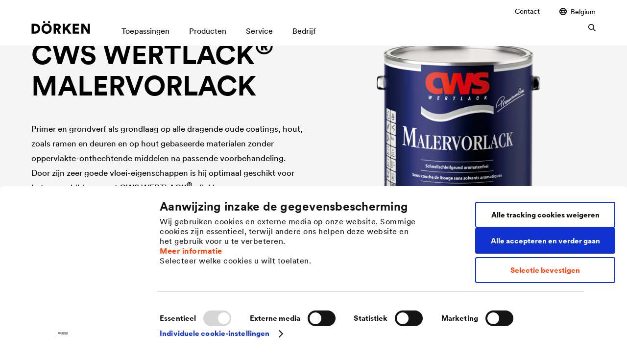

--- FILE ---
content_type: text/html; charset=UTF-8
request_url: https://www.doerken.com/be/nl/producten/coatings/lakken/solventgedragen/cws-wertlack/cws-wertlack-malervorlack
body_size: 18861
content:
<!doctype html>
<html lang="nl-BE">
    <head>
                            <link rel="canonical" href="https://www.doerken.com/be/nl/producten/coatings/lakken/solventgedragen/cws-wertlack/cws-wertlack-malervorlack" /><link rel="alternate" hreflang="de-DE" href="/de/de/produkte/coatings/bautenlacke/loesemittelbasierend/cws-wertlack/cws-wertlack-malervorlack" /><link rel="alternate" hreflang="CORPORATE" href="/be/nl/de/producten/coatings/lakken/solventgedragen/cws-wertlack/cws-wertlack-malervorlack" /><link rel="alternate" hreflang="x-default" href="/global/en/products/coatings/construction-paints-and-varnishes/solvend-based/cws-wertlack/cws-wertlack-malervorlack" /><link rel="alternate" hreflang="CORPORATE" href="/be/nl/global/producten/coatings/lakken/solventgedragen/cws-wertlack/cws-wertlack-malervorlack" /><link rel="alternate" hreflang="CORPORATE" href="/be/nl/it/producten/coatings/lakken/solventgedragen/cws-wertlack/cws-wertlack-malervorlack" /><link rel="alternate" hreflang="CORPORATE" href="/be/nl/us/producten/coatings/lakken/solventgedragen/cws-wertlack/cws-wertlack-malervorlack" /><link rel="alternate" hreflang="fr-BE" href="/be/fr/produits/coatings/construction-paints-and-varnishes/solvend-based/cws-wertlack/cws-wertlack-malervorlack" /><link rel="alternate" hreflang="nl-NL" href="/nl/nl/producten/coatings/lakken/solventgedragen/cws-wertlack/cws-wertlack-malervorlack" /><link rel="alternate" hreflang="CORPORATE" href="/be/nl/nl/producten/coatings/lakken/solventgedragen/cws-wertlack/cws-wertlack-malervorlack" />
        <script id="Cookiebot"
                    src="https://consent.cookiebot.com/uc.js"
                    data-cbid="8d371b88-cdc8-4c24-b36e-e064bb9fa477"
                    data-blockingmode="auto"
                    data-culture="nl"
                    type="text/javascript"
            ></script>

            <!-- Google Tag Manager -->
            <script>(function(w,d,s,l,i){w[l]=w[l]||[];w[l].push({'gtm.start':
                        new Date().getTime(),event:'gtm.js'});var f=d.getElementsByTagName(s)[0],
                    j=d.createElement(s),dl=l!='dataLayer'?'&l='+l:'';j.async=true;j.src=
                    'https://www.googletagmanager.com/gtm.js?id='+i+dl;f.parentNode.insertBefore(j,f);
                })(window,document,'script','dataLayer','GTM-WJLTC76');</script>
            <!-- End Google Tag Manager -->

                            <script>
                    window.dataLayer = window.dataLayer || [];
                    window.dataLayer.push({
                        'brand': 'cws-wertlack'
                    });
                </script>
            
            <script type="application/ld+json">
                {
                "@context" : "https://schema.org",
                "@type" : "WebSite",
                "name" : "DÖRKEN",
                "url" : "https://www.doerken.com/global/en/home"
                }
            </script><!-- START favicon -->
        
        <link rel="shortcut icon" href="https://www.doerken.com/build/images/favicon/favicon.ico"/>

        <link rel="icon" type="image/png" sizes="16x16" href="https://www.doerken.com/build/images/favicon/favicon-16x16.png" />
        <link rel="icon" type="image/png" sizes="32x32" href="https://www.doerken.com/build/images/favicon/favicon-32x32.png" />

        <link rel="icon" type="image/png" sizes="192x192" href="https://www.doerken.com/build/images/favicon/android-chrome-192x192.png" />
        <link rel="icon" type="image/png" sizes="512x512" href="https://www.doerken.com/build/images/favicon/android-chrome-512x512.png" />

        <link rel="apple-touch-icon" sizes="180x180" href="https://www.doerken.com/build/images/favicon/apple-touch-icon.png" />

        <link rel="manifest" href="https://www.doerken.com/build/images/favicon/site.webmanifest" crossorigin="use-credentials" />
        <link rel="mask-icon" href="https://www.doerken.com/build/images/favicon/safari-pinned-tab.svg" color="#ff4610" />

        <meta name="apple-mobile-web-app-title" content="DÖRKEN"/>
        <meta name="application-name" content="DÖRKEN"/>

        <meta name="msapplication-TileImage" content="https://www.doerken.com/build/images/favicon/mstile-144x144.png"/>

        <meta name="msapplication-square150x150logo" content="https://www.doerken.com/build/images/favicon/mstile-150x150.png" />

        <meta name="msapplication-wide310x150logo" content="https://www.doerken.com/build/images/favicon/mstile-310x150.png" />

        <meta name="msapplication-square310x310logo" content="https://www.doerken.com/build/images/favicon/mstile-310x310.png" />

        <meta name="msapplication-config" content="https://www.doerken.com/build/images/favicon/browserconfig.xml" />

        <!-- END favicon -->

		<meta http-equiv="X-UA-Compatible" content="IE=edge"/>
		<meta name="viewport" content="width=device-width,initial-scale=1.0"/>
		<meta charset="utf-8">

        		    <!-- Metatags -->
                                                                                                                            
    <meta name="robots" content="index, follow"/>

    <title>CWS WERTLACK® Malervorlack</title>

            <meta name="description" content="CWS WERTLACK® Malervorlack">
    
    <!-- Open Graph -->
            <meta property="og:type" content="website">
    
            <meta property="og:url" content="https://www.doerken.com/be/nl/de/producten/coatings/lakken/solventgedragen/cws-wertlack/cws-wertlack-malervorlack">
    
            <meta property="og:title" content="CWS WERTLACK® Malervorlack">
    
            <meta name="og:description" content="CWS WERTLACK® Malervorlack">
    
            <meta property="og:image" content="https://www.doerken.com/var/site/storage/images/_aliases/share_image/6/1/4/4/2264416-4-dut-BE/d44ceca80125-cws-wertlack-malervorlack.png">
    
    <!-- Twitter -->
            <meta property="twitter:url" content="https://www.doerken.com/be/nl/de/producten/coatings/lakken/solventgedragen/cws-wertlack/cws-wertlack-malervorlack">
    
            <meta property="twitter:title" content="CWS WERTLACK® Malervorlack">
    
            <meta name="twitter:description" content="CWS WERTLACK® Malervorlack">
    
            <meta property="twitter:image" content="https://www.doerken.com/var/site/storage/images/_aliases/share_image/6/1/4/4/2264416-4-dut-BE/d44ceca80125-cws-wertlack-malervorlack.png">
    
		
					<link rel="stylesheet" href="/build/app_styles.444d666c.css">
		
        	</head>

	<body
                                    class="cws-wertlack"
                        >
        <!-- Google Tag Manager (noscript) -->
        <noscript><iframe src="https://www.googletagmanager.com/ns.html?id=GTM-WJLTC76"
                          height="0" width="0" style="display:none;visibility:hidden"></iframe></noscript>
        <!-- End Google Tag Manager (noscript) -->                            
		<!-- START language-switch -->
		<div class="language-switch language-switch--popup" 
	 tabindex="-1" 
	 role="dialog" 
	 aria-modal="true" 
	 data-hide-popup="1">
	
	 <div class="language-switch__content">
		<div>
			<a class="language-switch__close js-language-switch-close" href="#">
				<span class="language-switch__close-icon">
					

    



    <svg version="1.1" viewbox="0 0 100 100"
         class="icon-base icon-base-close" >
                    <path fill="currentColor" fill-rule="nonzero" class="path path-0" d="M57.07,50,100,92.93,92.93,100,50,57.07,7.07,100,0,92.93,42.93,50,0,7.07,7.07,0,50,42.93,92.93,0,100,7.07Z">
                            </path>
            </svg>

				</span>
			</a>
							<h2 class="language-switch__headline">
					Please choose your location and preferred language:
				</h2>
					</div>
		<div class="language-switch__list-wrapper">
						
    <ul class="language-switch__list">
                                    <li class="language-switch__item">
                    <a href="/be/nl/producten/coatings/lakken/solventgedragen/cws-wertlack/cws-wertlack-malervorlack"
                       class="language-switch__link"
                    >
                        <img class="language-switch__flag"
                             src="/build/images/lang-switch/dut-BE.png"
                        >
                        <div class="language-switch__wrapper">
                            <span class="language-switch__country">
                                Belgium
                            </span>
                            <span class="language-switch__language">
                                nederlands
                            </span>
                        </div>
                    </a>
                </li>
                                                <li class="language-switch__item">
                    <a href="/be/fr/produits/coatings/construction-paints-and-varnishes/solvend-based/cws-wertlack/cws-wertlack-malervorlack"
                       class="language-switch__link"
                    >
                        <img class="language-switch__flag"
                             src="/build/images/lang-switch/fre-BE.png"
                        >
                        <div class="language-switch__wrapper">
                            <span class="language-switch__country">
                                Belgium
                            </span>
                            <span class="language-switch__language">
                                français
                            </span>
                        </div>
                    </a>
                </li>
                                                <li class="language-switch__item">
                    <a href="https://www.dorken.com/en/"
                       class="language-switch__link"
                    >
                        <img class="language-switch__flag"
                             src="/build/images/lang-switch/eng-CA.png"
                        >
                        <div class="language-switch__wrapper">
                            <span class="language-switch__country">
                                Canada
                            </span>
                            <span class="language-switch__language">
                                english
                            </span>
                        </div>
                    </a>
                </li>
                                                <li class="language-switch__item">
                    <a href="https://www.dorken.com/fr/"
                       class="language-switch__link"
                    >
                        <img class="language-switch__flag"
                             src="/build/images/lang-switch/fre-CA.png"
                        >
                        <div class="language-switch__wrapper">
                            <span class="language-switch__country">
                                Canada
                            </span>
                            <span class="language-switch__language">
                                français
                            </span>
                        </div>
                    </a>
                </li>
                                                <li class="language-switch__item">
                    <a href="http://www.doerken.mobi/"
                       class="language-switch__link"
                    >
                        <img class="language-switch__flag"
                             src="/build/images/lang-switch/chn-CN.png"
                        >
                        <div class="language-switch__wrapper">
                            <span class="language-switch__country">
                                China
                            </span>
                            <span class="language-switch__language">
                                chinese
                            </span>
                        </div>
                    </a>
                </li>
                                                <li class="language-switch__item">
                    <a href="/cz/cs/start"
                       class="language-switch__link"
                    >
                        <img class="language-switch__flag"
                             src="/build/images/lang-switch/cze-CZ.png"
                        >
                        <div class="language-switch__wrapper">
                            <span class="language-switch__country">
                                Czech Republic
                            </span>
                            <span class="language-switch__language">
                                čeština
                            </span>
                        </div>
                    </a>
                </li>
                                                <li class="language-switch__item">
                    <a href="/de/de/produkte/coatings/bautenlacke/loesemittelbasierend/cws-wertlack/cws-wertlack-malervorlack"
                       class="language-switch__link"
                    >
                        <img class="language-switch__flag"
                             src="/build/images/lang-switch/ger-DE.png"
                        >
                        <div class="language-switch__wrapper">
                            <span class="language-switch__country">
                                Deutschland
                            </span>
                            <span class="language-switch__language">
                                deutsch
                            </span>
                        </div>
                    </a>
                </li>
                                                <li class="language-switch__item">
                    <a href="/fr/fr/start"
                       class="language-switch__link"
                    >
                        <img class="language-switch__flag"
                             src="/build/images/lang-switch/fre-FR.png"
                        >
                        <div class="language-switch__wrapper">
                            <span class="language-switch__country">
                                France
                            </span>
                            <span class="language-switch__language">
                                français
                            </span>
                        </div>
                    </a>
                </li>
                                                <li class="language-switch__item">
                    <a href="/hu/hu/start"
                       class="language-switch__link"
                    >
                        <img class="language-switch__flag"
                             src="/build/images/lang-switch/hun-HU.png"
                        >
                        <div class="language-switch__wrapper">
                            <span class="language-switch__country">
                                Hungary
                            </span>
                            <span class="language-switch__language">
                                magyar
                            </span>
                        </div>
                    </a>
                </li>
                                                <li class="language-switch__item">
                    <a href="/global/en/products/coatings/construction-paints-and-varnishes/solvend-based/cws-wertlack/cws-wertlack-malervorlack"
                       class="language-switch__link"
                    >
                        <img class="language-switch__flag"
                             src="/build/images/lang-switch/eng-GB.png"
                        >
                        <div class="language-switch__wrapper">
                            <span class="language-switch__country">
                                International
                            </span>
                            <span class="language-switch__language">
                                english
                            </span>
                        </div>
                    </a>
                </li>
                                                <li class="language-switch__item">
                    <a href="/it/it/home"
                       class="language-switch__link"
                    >
                        <img class="language-switch__flag"
                             src="/build/images/lang-switch/ita-IT.png"
                        >
                        <div class="language-switch__wrapper">
                            <span class="language-switch__country">
                                Italy
                            </span>
                            <span class="language-switch__language">
                                italiano
                            </span>
                        </div>
                    </a>
                </li>
                                                <li class="language-switch__item">
                    <a href="/nl/nl/producten/coatings/lakken/solventgedragen/cws-wertlack/cws-wertlack-malervorlack"
                       class="language-switch__link"
                    >
                        <img class="language-switch__flag"
                             src="/build/images/lang-switch/dut-NL.png"
                        >
                        <div class="language-switch__wrapper">
                            <span class="language-switch__country">
                                Netherlands
                            </span>
                            <span class="language-switch__language">
                                nederlands
                            </span>
                        </div>
                    </a>
                </li>
                                                <li class="language-switch__item">
                    <a href="/pl/pl/home"
                       class="language-switch__link"
                    >
                        <img class="language-switch__flag"
                             src="/build/images/lang-switch/pol-PO.png"
                        >
                        <div class="language-switch__wrapper">
                            <span class="language-switch__country">
                                Poland
                            </span>
                            <span class="language-switch__language">
                                polski
                            </span>
                        </div>
                    </a>
                </li>
                                                <li class="language-switch__item">
                    <a href="/ru/ru/start"
                       class="language-switch__link"
                    >
                        <img class="language-switch__flag"
                             src="/build/images/lang-switch/rus-RU.png"
                        >
                        <div class="language-switch__wrapper">
                            <span class="language-switch__country">
                                Russia
                            </span>
                            <span class="language-switch__language">
                                русский
                            </span>
                        </div>
                    </a>
                </li>
                                                <li class="language-switch__item">
                    <a href="/sk/sk/start"
                       class="language-switch__link"
                    >
                        <img class="language-switch__flag"
                             src="/build/images/lang-switch/svk-SK.png"
                        >
                        <div class="language-switch__wrapper">
                            <span class="language-switch__country">
                                Slovakia
                            </span>
                            <span class="language-switch__language">
                                slovenčina
                            </span>
                        </div>
                    </a>
                </li>
                                                <li class="language-switch__item">
                    <a href="/ch/fr/start"
                       class="language-switch__link"
                    >
                        <img class="language-switch__flag"
                             src="/build/images/lang-switch/fre-CH.png"
                        >
                        <div class="language-switch__wrapper">
                            <span class="language-switch__country">
                                Switzerland
                            </span>
                            <span class="language-switch__language">
                                français
                            </span>
                        </div>
                    </a>
                </li>
                                                <li class="language-switch__item">
                    <a href="/ch/de/start"
                       class="language-switch__link"
                    >
                        <img class="language-switch__flag"
                             src="/build/images/lang-switch/ger-CH.png"
                        >
                        <div class="language-switch__wrapper">
                            <span class="language-switch__country">
                                Switzerland
                            </span>
                            <span class="language-switch__language">
                                deutsch
                            </span>
                        </div>
                    </a>
                </li>
                                                <li class="language-switch__item">
                    <a href="/tr/tr/home"
                       class="language-switch__link"
                    >
                        <img class="language-switch__flag"
                             src="/build/images/lang-switch/tur-TR.png"
                        >
                        <div class="language-switch__wrapper">
                            <span class="language-switch__country">
                                Turkey
                            </span>
                            <span class="language-switch__language">
                                Türkçe
                            </span>
                        </div>
                    </a>
                </li>
                                                <li class="language-switch__item">
                    <a href="/us/en/home"
                       class="language-switch__link"
                    >
                        <img class="language-switch__flag"
                             src="/build/images/lang-switch/eng-US.png"
                        >
                        <div class="language-switch__wrapper">
                            <span class="language-switch__country">
                                USA
                            </span>
                            <span class="language-switch__language">
                                english
                            </span>
                        </div>
                    </a>
                </li>
                        </ul>

		</div>
	</div>
</div>

		<!-- END language-switch -->

        <!-- START header -->
		<header class="site-header">
    <div class="top-banner-spacing hide"></div>
    <div class="site-header__wrapper">
        <div class="grid-container">
            <div class="column-container">
                <div class="column-12">
                    <div class="site-header__content">
                                                 
                            <a href="/be/nl/" class="site-header__logo">
                                

    
    

    
    <svg version="1.1" viewbox="0 0 709 155"
         class="icon-base icon-base-doerkenLogo" >
                    <path fill="currentColor" fill-rule="nonzero" class="path path-0" d="M708.66,152.81V33H682v72.86L637,33H604.53V152.81h26.54V74l49.36,78.77Zm-131.36,0V127.46H527.94v-23h44.63V81H527.94V58.15h49.19V33h-75.9V152.81Zm-126.49,0h33.3L437.29,84.86,483.94,33H448.78L405,83.34V33H378.29V152.81H405V120.7l13.52-15ZM294.74,85.2V56.12h15.72c11,0,16.9,5.58,16.9,14.54,0,8.45-5.91,14.54-16.9,14.54Zm30.93,67.61h29.41L330.74,104.3c14.71-5.24,23.67-17.58,23.67-33.81,0-21.3-15.22-37.53-38.88-37.53H268V152.81h26.71V108.18h9.46ZM120.14,93c0,37.87,28.57,62.38,62.37,62.38,33.64,0,62.21-24.51,62.21-62.38,0-38-28.57-62.54-62.21-62.54-33.8,0-62.37,24.51-62.37,62.54m27.72-.17c0-25,17.92-36.34,34.65-36.34C199.08,56.46,217,67.78,217,92.8S199.08,129,182.51,129c-16.73,0-34.65-11.16-34.65-36.18m51.22-79.28a12.75,12.75,0,0,0,13.18,13c7.61,0,13.53-5.58,13.53-13A13.35,13.35,0,0,0,212.26,0c-7.6,0-13.18,5.91-13.18,13.52m-59.67,0a12.75,12.75,0,0,0,13.18,13,13,13,0,0,0,13.36-13A13.31,13.31,0,0,0,152.59,0C145,0,139.41,5.91,139.41,13.52M43.28,152.81c36.17,0,60.34-22.82,60.34-59.84S79.45,33,43.44,33H0V152.81ZM26.71,127.62V58.15H42.26C60.68,58.15,75.73,69,75.73,93s-15.05,34.65-33.47,34.65Z">
                 <title>Dörken</title>             </path>
            </svg>

                            </a>
                                                                                                    
                        <div class="navigation" data-currentpage="/1/2/671/24340/24341/24354/24402/24414/24443/">

                             
                                <nav class="navigation__meta-navigation">
                                    <ul class="navigation__list">
                                                                                                                            
                                                                
                <li id="nav-location-24935" parent_category_location_id="24935" class="navigation__item ">        <a href="/be/nl/contact">Contact</a>            
    </li>


    

                                        <li>
                                            <a href="#" class="link-icon js-language-switch">
                                                

    
    
    

    <svg version="1.1" viewbox="0 0 10 10"
         class="icon-base icon-base-location" >
                    <path fill="currentColor" fill-rule="evenodd" class="path path-0" d="M4.96932.00009213A5.1081998 5.1081998 0 015 0c2.76142 0 5 2.23858 5 5s-2.23858 5-5 5c-.01023 0-.02046-.00003-.03068-.00009C4.96441 9.99997 4.95948 10 4.95455 10c-.01414 0-.0282-.00025-.04218-.00075C2.19137 9.95249 0 7.73215 0 5S2.19137.0475138 4.91237.00075245C4.92635.00025277 4.94041 0 4.95455 0c.00493 0 .00986.0000308.01477.00009213zM3.45931 1.20913c-.89414.36377-1.63061 1.0347-2.07838 1.88178h1.5028c.09387-.54593.22746-1.0436.39383-1.47019.05591-.14337.11646-.28113.18175-.41159zM1.03219 4c-.0804.32003-.123099.65503-.123099 1 0 .37779.051209.74361.147069 1.09091h1.72049C2.74423 5.73903 2.72727 5.37376 2.72727 5c0-.34167.01417-.67626.04138-1H1.03219zm.39829 3c.45153.80415 1.16692 1.44021 2.02883 1.79087-.06529-.13046-.12584-.26822-.18175-.41159C3.12047 7.97649 2.99261 7.51033 2.89981 7H1.43048zm3.53271 2.09075c-.00756-.00007-.01511-.00016-.02265-.00026-.07572-.00454-.19141-.04722-.34185-.21037-.16045-.17401-.32584-.45083-.47417-.83115-.118-.30256-.21959-.65613-.29906-1.04897h2.25818c-.07948.39284-.18107.74641-.29906 1.04897-.14833.38032-.31373.65714-.47418.83115-.15403.16706-.27165.20781-.34721.21063zM6.42737 8.835C7.33985 8.49524 8.09835 7.83913 8.56952 7H7.00928c-.0928.51033-.22066.97649-.37774 1.37928-.06226.15964-.13027.31232-.20417.45572zm2.51647-2.74409c.09586-.3473.14707-.71312.14707-1.09091 0-.34497-.0427-.67997-.1231-1H7.14045c.0272.32374.04137.65833.04137 1 0 .37376-.01696.73903-.04938 1.09091h1.8114zm-.32477-3C8.15252 2.2083 7.37255 1.51693 6.42737 1.165c.0739.1434.1419.29608.20417.45572.16636.42659.29995.92426.39383 1.47019h1.5937zM4.94054.909514c.00754-.000107.01509-.000194.02265-.000261.07556.002821.19318.043568.34721.210627.16045.17401.32585.45083.47418.83116.12703.32571.23504.71056.31692 1.13987H3.8076c.08187-.42931.18989-.81416.31692-1.13987.14833-.38033.31372-.65715.47417-.83116.15044-.163154.26613-.205832.34185-.210366zM3.63636 5c0-.34576.01565-.68052.04485-1h2.54667c.02921.31948.04485.65424.04485 1 0 .37871-.01876.74422-.05357 1.09091H3.68993c-.0348-.34669-.05357-.7122-.05357-1.09091z">
                            </path>
            </svg>


                                                                                                    Belgium
                                                
                                                

    



    <svg version="1.1" viewbox="0 0 100 100"
         class="icon-base icon-base-arrowRight" >
                    <path fill="currentColor" fill-rule="nonzero" class="path path-0" d="M85.65,50,42.83,7.18,50,0l50,50L50,100l-7.18-7.18Z">
                            </path>
            </svg>

                                            </a>
                                            <div class="second-level language-switch">
                                                <div class="grid-container second-level__wrapper">
                                                    <div class="second-level__links">
                                                        <a href="" class="second-level__superior js-level-trigger">
                                                            

    



    <svg version="1.1" viewbox="0 0 100 100"
         class="icon-base icon-base-arrowRight" >
                    <path fill="currentColor" fill-rule="nonzero" class="path path-0" d="M85.65,50,42.83,7.18,50,0l50,50L50,100l-7.18-7.18Z">
                            </path>
            </svg>


                                                                                                                            Belgium
                                                                                                                    </a>

                                                        
                                                        
    <ul class="language-switch__list">
                                    <li class="language-switch__item">
                    <a href="/be/nl/producten/coatings/lakken/solventgedragen/cws-wertlack/cws-wertlack-malervorlack"
                       class="language-switch__link"
                    >
                        <img class="language-switch__flag"
                             src="/build/images/lang-switch/dut-BE.png"
                        >
                        <div class="language-switch__wrapper">
                            <span class="language-switch__country">
                                Belgium
                            </span>
                            <span class="language-switch__language">
                                nederlands
                            </span>
                        </div>
                    </a>
                </li>
                                                <li class="language-switch__item">
                    <a href="/be/fr/produits/coatings/construction-paints-and-varnishes/solvend-based/cws-wertlack/cws-wertlack-malervorlack"
                       class="language-switch__link"
                    >
                        <img class="language-switch__flag"
                             src="/build/images/lang-switch/fre-BE.png"
                        >
                        <div class="language-switch__wrapper">
                            <span class="language-switch__country">
                                Belgium
                            </span>
                            <span class="language-switch__language">
                                français
                            </span>
                        </div>
                    </a>
                </li>
                                                <li class="language-switch__item">
                    <a href="https://www.dorken.com/en/"
                       class="language-switch__link"
                    >
                        <img class="language-switch__flag"
                             src="/build/images/lang-switch/eng-CA.png"
                        >
                        <div class="language-switch__wrapper">
                            <span class="language-switch__country">
                                Canada
                            </span>
                            <span class="language-switch__language">
                                english
                            </span>
                        </div>
                    </a>
                </li>
                                                <li class="language-switch__item">
                    <a href="https://www.dorken.com/fr/"
                       class="language-switch__link"
                    >
                        <img class="language-switch__flag"
                             src="/build/images/lang-switch/fre-CA.png"
                        >
                        <div class="language-switch__wrapper">
                            <span class="language-switch__country">
                                Canada
                            </span>
                            <span class="language-switch__language">
                                français
                            </span>
                        </div>
                    </a>
                </li>
                                                <li class="language-switch__item">
                    <a href="http://www.doerken.mobi/"
                       class="language-switch__link"
                    >
                        <img class="language-switch__flag"
                             src="/build/images/lang-switch/chn-CN.png"
                        >
                        <div class="language-switch__wrapper">
                            <span class="language-switch__country">
                                China
                            </span>
                            <span class="language-switch__language">
                                chinese
                            </span>
                        </div>
                    </a>
                </li>
                                                <li class="language-switch__item">
                    <a href="/cz/cs/start"
                       class="language-switch__link"
                    >
                        <img class="language-switch__flag"
                             src="/build/images/lang-switch/cze-CZ.png"
                        >
                        <div class="language-switch__wrapper">
                            <span class="language-switch__country">
                                Czech Republic
                            </span>
                            <span class="language-switch__language">
                                čeština
                            </span>
                        </div>
                    </a>
                </li>
                                                <li class="language-switch__item">
                    <a href="/de/de/produkte/coatings/bautenlacke/loesemittelbasierend/cws-wertlack/cws-wertlack-malervorlack"
                       class="language-switch__link"
                    >
                        <img class="language-switch__flag"
                             src="/build/images/lang-switch/ger-DE.png"
                        >
                        <div class="language-switch__wrapper">
                            <span class="language-switch__country">
                                Deutschland
                            </span>
                            <span class="language-switch__language">
                                deutsch
                            </span>
                        </div>
                    </a>
                </li>
                                                <li class="language-switch__item">
                    <a href="/fr/fr/start"
                       class="language-switch__link"
                    >
                        <img class="language-switch__flag"
                             src="/build/images/lang-switch/fre-FR.png"
                        >
                        <div class="language-switch__wrapper">
                            <span class="language-switch__country">
                                France
                            </span>
                            <span class="language-switch__language">
                                français
                            </span>
                        </div>
                    </a>
                </li>
                                                <li class="language-switch__item">
                    <a href="/hu/hu/start"
                       class="language-switch__link"
                    >
                        <img class="language-switch__flag"
                             src="/build/images/lang-switch/hun-HU.png"
                        >
                        <div class="language-switch__wrapper">
                            <span class="language-switch__country">
                                Hungary
                            </span>
                            <span class="language-switch__language">
                                magyar
                            </span>
                        </div>
                    </a>
                </li>
                                                <li class="language-switch__item">
                    <a href="/global/en/products/coatings/construction-paints-and-varnishes/solvend-based/cws-wertlack/cws-wertlack-malervorlack"
                       class="language-switch__link"
                    >
                        <img class="language-switch__flag"
                             src="/build/images/lang-switch/eng-GB.png"
                        >
                        <div class="language-switch__wrapper">
                            <span class="language-switch__country">
                                International
                            </span>
                            <span class="language-switch__language">
                                english
                            </span>
                        </div>
                    </a>
                </li>
                                                <li class="language-switch__item">
                    <a href="/it/it/home"
                       class="language-switch__link"
                    >
                        <img class="language-switch__flag"
                             src="/build/images/lang-switch/ita-IT.png"
                        >
                        <div class="language-switch__wrapper">
                            <span class="language-switch__country">
                                Italy
                            </span>
                            <span class="language-switch__language">
                                italiano
                            </span>
                        </div>
                    </a>
                </li>
                                                <li class="language-switch__item">
                    <a href="/nl/nl/producten/coatings/lakken/solventgedragen/cws-wertlack/cws-wertlack-malervorlack"
                       class="language-switch__link"
                    >
                        <img class="language-switch__flag"
                             src="/build/images/lang-switch/dut-NL.png"
                        >
                        <div class="language-switch__wrapper">
                            <span class="language-switch__country">
                                Netherlands
                            </span>
                            <span class="language-switch__language">
                                nederlands
                            </span>
                        </div>
                    </a>
                </li>
                                                <li class="language-switch__item">
                    <a href="/pl/pl/home"
                       class="language-switch__link"
                    >
                        <img class="language-switch__flag"
                             src="/build/images/lang-switch/pol-PO.png"
                        >
                        <div class="language-switch__wrapper">
                            <span class="language-switch__country">
                                Poland
                            </span>
                            <span class="language-switch__language">
                                polski
                            </span>
                        </div>
                    </a>
                </li>
                                                <li class="language-switch__item">
                    <a href="/ru/ru/start"
                       class="language-switch__link"
                    >
                        <img class="language-switch__flag"
                             src="/build/images/lang-switch/rus-RU.png"
                        >
                        <div class="language-switch__wrapper">
                            <span class="language-switch__country">
                                Russia
                            </span>
                            <span class="language-switch__language">
                                русский
                            </span>
                        </div>
                    </a>
                </li>
                                                <li class="language-switch__item">
                    <a href="/sk/sk/start"
                       class="language-switch__link"
                    >
                        <img class="language-switch__flag"
                             src="/build/images/lang-switch/svk-SK.png"
                        >
                        <div class="language-switch__wrapper">
                            <span class="language-switch__country">
                                Slovakia
                            </span>
                            <span class="language-switch__language">
                                slovenčina
                            </span>
                        </div>
                    </a>
                </li>
                                                <li class="language-switch__item">
                    <a href="/ch/fr/start"
                       class="language-switch__link"
                    >
                        <img class="language-switch__flag"
                             src="/build/images/lang-switch/fre-CH.png"
                        >
                        <div class="language-switch__wrapper">
                            <span class="language-switch__country">
                                Switzerland
                            </span>
                            <span class="language-switch__language">
                                français
                            </span>
                        </div>
                    </a>
                </li>
                                                <li class="language-switch__item">
                    <a href="/ch/de/start"
                       class="language-switch__link"
                    >
                        <img class="language-switch__flag"
                             src="/build/images/lang-switch/ger-CH.png"
                        >
                        <div class="language-switch__wrapper">
                            <span class="language-switch__country">
                                Switzerland
                            </span>
                            <span class="language-switch__language">
                                deutsch
                            </span>
                        </div>
                    </a>
                </li>
                                                <li class="language-switch__item">
                    <a href="/tr/tr/home"
                       class="language-switch__link"
                    >
                        <img class="language-switch__flag"
                             src="/build/images/lang-switch/tur-TR.png"
                        >
                        <div class="language-switch__wrapper">
                            <span class="language-switch__country">
                                Turkey
                            </span>
                            <span class="language-switch__language">
                                Türkçe
                            </span>
                        </div>
                    </a>
                </li>
                                                <li class="language-switch__item">
                    <a href="/us/en/home"
                       class="language-switch__link"
                    >
                        <img class="language-switch__flag"
                             src="/build/images/lang-switch/eng-US.png"
                        >
                        <div class="language-switch__wrapper">
                            <span class="language-switch__country">
                                USA
                            </span>
                            <span class="language-switch__language">
                                english
                            </span>
                        </div>
                    </a>
                </li>
                        </ul>


                                                        <span class="second-level__close">
                                                            

    



    <svg version="1.1" viewbox="0 0 100 100"
         class="icon-base icon-base-close" >
                    <path fill="currentColor" fill-rule="nonzero" class="path path-0" d="M57.07,50,100,92.93,92.93,100,50,57.07,7.07,100,0,92.93,42.93,50,0,7.07,7.07,0,50,42.93,92.93,0,100,7.07Z">
                            </path>
            </svg>

                                                        </span>
                                                    </div>
                                                </div>
                                            </div>
                                        </li>
                                    </ul>
                                </nav>
                            
                                                                    <nav class="navigation__main-navigation" role="navigation">                    <ul >    
            
                                                    
                    <li  id="nav-location-24721" parent_category_location_id="" class="">    
            <span>        
                
    
                    	Toepassingen                

    



    <svg version="1.1" viewbox="0 0 100 100"
         class="icon-base icon-base-arrowRight" >
                    <path fill="currentColor" fill-rule="nonzero" class="path path-0" d="M85.65,50,42.83,7.18,50,0l50,50L50,100l-7.18-7.18Z">
                            </path>
            </svg>

            		</span>
                                        <div class="second-level">
                        <div class="grid-container column-container nav-group__indicator">
                            <div class="column-1">

    



    <svg version="1.1" viewbox="0 0 100 100"
         class="icon-base icon-base-arrowRight" >
                    <path fill="currentColor" fill-rule="nonzero" class="path path-0" d="M85.65,50,42.83,7.18,50,0l50,50L50,100l-7.18-7.18Z">
                            </path>
            </svg>
</div>
                            <div class="column-11 nav-group__indicatorText"></div>
                        </div>

                        <div class="grid-container nav-group__scroll">
                            <div class="column-container multi-level multi-level--offset">
                                <div class="column-4-l column-10 nav-group">
                                        
                    
    
    <ul class="nav-group__list">
                        </ul>        
                    
            <div class="nav-group__title">                	Membranes</div>
    
    <ul class="nav-group__list">
            

            <li id="nav-location-24759" class="nav-group__link " >                
            <a href="/be/nl/toepassingen/membranes/bescherming-hellende-daken" >        
                
    
                    	Bescherming van hellende daken        </a>
                </li>
                    

            <li id="nav-location-24752" class="nav-group__link " >                
            <a href="/be/nl/toepassingen/membranes/gevel-bescherming-design" >        
                
    
                    	Gevel bescherming en design        </a>
                </li>
                    

            <li id="nav-location-24753" class="nav-group__link " >                
            <a href="/be/nl/toepassingen/membranes/plat-dak-bescherming-drainage" >        
                
    
                    	Bescherming en drainage van platte daken        </a>
                </li>
                    

            <li id="nav-location-24756" class="nav-group__link " >                
            <a href="/be/nl/toepassingen/membranes/gebouwen-waterdichting-drainage" >        
                
    
                    	Waterdichting & drainage van gebouwen        </a>
                </li>
                </ul>

            <ul class="nav-group__list">
                                </ul>        
                    
            <div class="nav-group__title">                	Coatings</div>
    
    <ul class="nav-group__list">
            

            <li id="nav-location-37592" class="nav-group__link " >                
            <a href="/be/nl/toepassingen/coatings/binnenmuurverven" >        
                
    
                    	Binnenmuurverven        </a>
                </li>
                    

            <li id="nav-location-37447" class="nav-group__link " >                
            <a href="/be/nl/toepassingen/coatings/gevelsystemen" >        
                
    
                    	Gevelsystemen        </a>
                </li>
                    

            <li id="nav-location-37593" class="nav-group__link " >                
            <a href="/be/nl/toepassingen/coatings/lakken" >        
                
    
                    	Lakken        </a>
                </li>
                </ul>

            <ul class="nav-group__list">
                </ul>

                                            </div>
                                <div class="column-4-l column-10 nav-group nav-group--nested"></div>
                                <div class="column-4-l column-10 nav-group nav-group--nested nav-group--products-list"></div>
                                <span class="second-level__close">

    



    <svg version="1.1" viewbox="0 0 100 100"
         class="icon-base icon-base-close" >
                    <path fill="currentColor" fill-rule="nonzero" class="path path-0" d="M57.07,50,100,92.93,92.93,100,50,57.07,7.07,100,0,92.93,42.93,50,0,7.07,7.07,0,50,42.93,92.93,0,100,7.07Z">
                            </path>
            </svg>
</span>
                            </div>
                        </div>
                    </div>
                            </li>
            
    
            
                                                    
                    <li  id="nav-location-24340" parent_category_location_id="">    
            <span>        
                
    
                    	Producten                

    



    <svg version="1.1" viewbox="0 0 100 100"
         class="icon-base icon-base-arrowRight" >
                    <path fill="currentColor" fill-rule="nonzero" class="path path-0" d="M85.65,50,42.83,7.18,50,0l50,50L50,100l-7.18-7.18Z">
                            </path>
            </svg>

            		</span>
                                        <div class="second-level">
                        <div class="grid-container column-container nav-group__indicator">
                            <div class="column-1">

    



    <svg version="1.1" viewbox="0 0 100 100"
         class="icon-base icon-base-arrowRight" >
                    <path fill="currentColor" fill-rule="nonzero" class="path path-0" d="M85.65,50,42.83,7.18,50,0l50,50L50,100l-7.18-7.18Z">
                            </path>
            </svg>
</div>
                            <div class="column-11 nav-group__indicatorText"></div>
                        </div>

                        <div class="grid-container nav-group__scroll">
                            <div class="column-container multi-level ">
                                <div class="column-4-l column-10 nav-group">
                                                        
                        <div class="nav-group__title">Membranes</div>
                    
                    
    
    <ul class="nav-group__list">
            

            <li id="nav-location-24616" class="nav-group__link " >                
            <div>        
                
    
                    	Hellend dak</div>
                    <div class="nav-group__expandIcon">

    



    <svg version="1.1" viewbox="0 0 100 100"
         class="icon-base icon-base-arrowRight" >
                    <path fill="currentColor" fill-rule="nonzero" class="path path-0" d="M85.65,50,42.83,7.18,50,0l50,50L50,100l-7.18-7.18Z">
                            </path>
            </svg>
</div>
                                <div class="children page_without_link">
                        
                    
    
    <ul class="nav-group__list">
            

            <li id="nav-location-24664" class="nav-group__link " >                
            <div>        
                
    
                    	Onderdakfolies</div>
                    <div class="nav-group__expandIcon">

    



    <svg version="1.1" viewbox="0 0 100 100"
         class="icon-base icon-base-arrowRight" >
                    <path fill="currentColor" fill-rule="nonzero" class="path path-0" d="M85.65,50,42.83,7.18,50,0l50,50L50,100l-7.18-7.18Z">
                            </path>
            </svg>
</div>
                                <div class="children detail_page">
                                    <ul class="nav-group__list">
                        <li class="nav-group__link">
                            <a href="/be/nl/producten/onderdakfolies">Overzicht</a>
                        </li>
                    </ul>
                        
                    
    
    <ul class="nav-group__list">
            

            <li id="nav-location-24665" class="nav-group__link " >                
            <a href="/be/nl/delta-maxx-plus" >        
                
    
                    	<span class="word-break">DELTA<sup>&reg;</sup></span>-MAXX PLUS        </a>
                </li>
                    

            <li id="nav-location-24670" class="nav-group__link " >                
            <a href="/be/nl/delta-foxx-plus" >        
                
    
                    	<span class="word-break">DELTA<sup>&reg;</sup></span>-FOXX PLUS        </a>
                </li>
                    

            <li id="nav-location-58329" class="nav-group__link " >                
            <a href="/be/nl/producten/membranes/hellend-dak-folies/onderdakfolies/delta-exxtrem" >        
                
    
                    	<span class="word-break">DELTA<sup>&reg;</sup></span>-EXXTREM        </a>
                </li>
                    

            <li id="nav-location-24674" class="nav-group__link " >                
            <a href="/be/nl/delta-alpina" >        
                
    
                    	<span class="word-break">DELTA<sup>&reg;</sup></span>-ALPINA        </a>
                </li>
                    

            <li id="nav-location-38640" class="nav-group__link " >                
            <a href="/be/nl/producten/membranes/hellend-dak-folies/onderdakfolies/delta-xx-plus-light" >        
                
    
                    	<span class="word-break">DELTA</span>-XX PLUS<sup>&reg;</sup> LIGHT        </a>
                </li>
                    

            <li id="nav-location-38637" class="nav-group__link " >                
            <a href="/be/nl/producten/membranes/hellend-dak-folies/onderdakfolies/delta-xx-plus-universal" >        
                
    
                    	<span class="word-break">DELTA</span>-XX PLUS<sup>&reg;</sup> UNIVERSAL        </a>
                </li>
                    

            <li id="nav-location-38638" class="nav-group__link " >                
            <a href="/be/nl/producten/membranes/hellend-dak-folies/onderdakfolies/delta-xx-plus-strong" >        
                
    
                    	<span class="word-break">DELTA</span>-XX PLUS<sup>&reg;</sup> STRONG        </a>
                </li>
                    

            <li id="nav-location-38639" class="nav-group__link " >                
            <a href="/be/nl/producten/membranes/hellend-dak-folies/onderdakfolies/delta-xx-plus-heavy" >        
                
    
                    	<span class="word-break">DELTA</span>-XX PLUS<sup>&reg;</sup> HEAVY        </a>
                </li>
                </ul>

            </div>
            </li>
                    

            <li id="nav-location-24620" class="nav-group__link " >                
            <div>        
                
    
                    	Lucht- en dampschermen</div>
                    <div class="nav-group__expandIcon">

    



    <svg version="1.1" viewbox="0 0 100 100"
         class="icon-base icon-base-arrowRight" >
                    <path fill="currentColor" fill-rule="nonzero" class="path path-0" d="M85.65,50,42.83,7.18,50,0l50,50L50,100l-7.18-7.18Z">
                            </path>
            </svg>
</div>
                                <div class="children detail_page">
                                    <ul class="nav-group__list">
                        <li class="nav-group__link">
                            <a href="/be/nl/producten/luchtscherm-dampscherm">Overzicht</a>
                        </li>
                    </ul>
                        
                    
    
    <ul class="nav-group__list">
            

            <li id="nav-location-24622" class="nav-group__link " >                
            <a href="/be/nl/delta-neovap-20" >        
                
    
                    	<span class="word-break">DELTA<sup>&reg;</sup></span>-NEOVAP 20        </a>
                </li>
                    

            <li id="nav-location-30659" class="nav-group__link " >                
            <a href="/be/nl/delta-neovap-100-r" >        
                
    
                    	<span class="word-break">DELTA<sup>&reg;</sup></span>-NEOVAP 100 R        </a>
                </li>
                    

            <li id="nav-location-24623" class="nav-group__link " >                
            <a href="/be/nl/delta-reflex" >        
                
    
                    	<span class="word-break">DELTA<sup>&reg;</sup></span>-REFLEX        </a>
                </li>
                    

            <li id="nav-location-24625" class="nav-group__link " >                
            <a href="/be/nl/delta-dawi-gp" >        
                
    
                    	<span class="word-break">DELTA<sup>&reg;</sup></span>-DAWI GP        </a>
                </li>
                    

            <li id="nav-location-30660" class="nav-group__link " >                
            <a href="/be/nl/producten/membranes/hellend-dak-folies/luchtscherm-dampscherm/delta-sparxx" >        
                
    
                    	<span class="word-break">DELTA<sup>&reg;</sup></span>-SPARXX        </a>
                </li>
                    

            <li id="nav-location-30661" class="nav-group__link " >                
            <a href="/be/nl/producten/membranes/hellend-dak-folies/luchtscherm-dampscherm/delta-neovap-1500" >        
                
    
                    	<span class="word-break">DELTA<sup>&reg;</sup></span>-NEOVAP 1500        </a>
                </li>
                    

            <li id="nav-location-24621" class="nav-group__link " >                
            <a href="/be/nl/delta-pvg-plus" >        
                
    
                    	<span class="word-break">DELTA<sup>&reg;</sup></span>-PVG PLUS        </a>
                </li>
                    

            <li id="nav-location-24624" class="nav-group__link " >                
            <a href="/be/nl/delta-novaflexx" >        
                
    
                    	<span class="word-break">DELTA<sup>&reg;</sup></span>-NOVAFLEXX        </a>
                </li>
                    

            <li id="nav-location-24626" class="nav-group__link " >                
            <a href="/be/nl/delta-luxx" >        
                
    
                    	<span class="word-break">DELTA<sup>&reg;</sup></span>-LUXX        </a>
                </li>
                </ul>

            </div>
            </li>
                    

            <li id="nav-location-24657" class="nav-group__link " >                
            <div>        
                
    
                    	Scheidingsfolies voor metalen bekledingen</div>
                    <div class="nav-group__expandIcon">

    



    <svg version="1.1" viewbox="0 0 100 100"
         class="icon-base icon-base-arrowRight" >
                    <path fill="currentColor" fill-rule="nonzero" class="path path-0" d="M85.65,50,42.83,7.18,50,0l50,50L50,100l-7.18-7.18Z">
                            </path>
            </svg>
</div>
                                <div class="children detail_page">
                                    <ul class="nav-group__list">
                        <li class="nav-group__link">
                            <a href="/be/nl/producten/scheidingsfolies-voor-metalen-bekledingen">Overzicht</a>
                        </li>
                    </ul>
                        
                    
    
    <ul class="nav-group__list">
            

            <li id="nav-location-24658" class="nav-group__link " >                
            <a href="/be/nl/delta-trela-plus" >        
                
    
                    	<span class="word-break">DELTA<sup>&reg;</sup></span>-TRELA (PLUS)        </a>
                </li>
                </ul>

            </div>
            </li>
                    

            <li id="nav-location-24641" class="nav-group__link " >                
            <div>        
                
    
                    	Kleefgamma en daktoebehoren</div>
                    <div class="nav-group__expandIcon">

    



    <svg version="1.1" viewbox="0 0 100 100"
         class="icon-base icon-base-arrowRight" >
                    <path fill="currentColor" fill-rule="nonzero" class="path path-0" d="M85.65,50,42.83,7.18,50,0l50,50L50,100l-7.18-7.18Z">
                            </path>
            </svg>
</div>
                                <div class="children detail_page">
                                    <ul class="nav-group__list">
                        <li class="nav-group__link">
                            <a href="/be/nl/producten/kleefgamma-daktoebehoren">Overzicht</a>
                        </li>
                    </ul>
                        
                    
    
    <ul class="nav-group__list">
            

            <li id="nav-location-54550" class="nav-group__link " >                
            <a href="/be/nl/producten/membranes/hellend-dak-folies/kleefgamma-daktoebehoren/delta-multi-band-flexx" >        
                
    
                    	<span class="word-break">DELTA</span>-MULTI-BAND<sup>&reg;</sup> FLEXX        </a>
                </li>
                    

            <li id="nav-location-24652" class="nav-group__link " >                
            <a href="/be/nl/delta-multi-band" >        
                
    
                    	<span class="word-break">DELTA<sup>&reg;</sup></span>-MULTI BAND        </a>
                </li>
                    

            <li id="nav-location-24645" class="nav-group__link " >                
            <a href="/be/nl/delta-flexx-band-fg80-fg150" >        
                
    
                    	<span class="word-break">DELTA<sup>&reg;</sup></span>-FLEXX BAND FG 80/150        </a>
                </li>
                    

            <li id="nav-location-24654" class="nav-group__link " >                
            <a href="/be/nl/delta-flexx-band-f100" >        
                
    
                    	<span class="word-break">DELTA<sup>&reg;</sup></span>-FLEXX BAND F100        </a>
                </li>
                    

            <li id="nav-location-24646" class="nav-group__link " >                
            <a href="/be/nl/delta-duo-tape" >        
                
    
                    	<span class="word-break">DELTA<sup>&reg;</sup></span>-DUO TAPE D38        </a>
                </li>
                    

            <li id="nav-location-30673" class="nav-group__link " >                
            <a href="/be/nl/producten/membranes/hellend-dak-folies/kleefgamma-daktoebehoren/delta-mono-band" >        
                
    
                    	<span class="word-break">DELTA<sup>&reg;</sup></span>-MONO BAND        </a>
                </li>
                    

            <li id="nav-location-30679" class="nav-group__link " >                
            <a href="/be/nl/producten/membranes/hellend-dak-folies/kleefgamma-daktoebehoren/delta-poly-band-p100" >        
                
    
                    	<span class="word-break">DELTA<sup>&reg;</sup></span>-POLY BAND P 100        </a>
                </li>
                    

            <li id="nav-location-24649" class="nav-group__link " >                
            <a href="/be/nl/delta-inside-band" >        
                
    
                    	<span class="word-break">DELTA<sup>&reg;</sup></span>-INSIDE BAND        </a>
                </li>
                    

            <li id="nav-location-24648" class="nav-group__link " >                
            <a href="/be/nl/delta-than" >        
                
    
                    	<span class="word-break">DELTA<sup>&reg;</sup></span>-THAN        </a>
                </li>
                    

            <li id="nav-location-45140" class="nav-group__link " >                
            <a href="/be/nl/delta-tilaxx-ultra" >        
                
    
                    	<span class="word-break">DELTA<sup>&reg;</sup></span>-TILAXX ULTRA        </a>
                </li>
                    

            <li id="nav-location-24653" class="nav-group__link " >                
            <a href="/be/nl/delta-tixx" >        
                
    
                    	<span class="word-break">DELTA<sup>&reg;</sup></span>-TIXX        </a>
                </li>
                    

            <li id="nav-location-24656" class="nav-group__link " >                
            <a href="/be/nl/delta-sb-40-50-60" >        
                
    
                    	<span class="word-break">DELTA<sup>&reg;</sup></span>-SB 40/50/60        </a>
                </li>
                    

            <li id="nav-location-24651" class="nav-group__link " >                
            <a href="/be/nl/delta-liquixx" >        
                
    
                    	<span class="word-break">DELTA<sup>&reg;</sup></span>-LIQUIXX        </a>
                </li>
                    

            <li id="nav-location-24655" class="nav-group__link " >                
            <a href="/be/nl/delta-easyfixx" >        
                
    
                    	<span class="word-break">DELTA<sup>&reg;</sup></span>-EASYFIXX        </a>
                </li>
                    

            <li id="nav-location-24644" class="nav-group__link " >                
            <a href="/be/nl/delta-hf-primer" >        
                
    
                    	<span class="word-break">DELTA<sup>&reg;</sup></span>-HF PRIMER        </a>
                </li>
                </ul>

            </div>
            </li>
                    

            <li id="nav-location-24680" class="nav-group__link " >                
            <div>        
                
    
                    	Nok- en hoekkeperrol</div>
                    <div class="nav-group__expandIcon">

    



    <svg version="1.1" viewbox="0 0 100 100"
         class="icon-base icon-base-arrowRight" >
                    <path fill="currentColor" fill-rule="nonzero" class="path path-0" d="M85.65,50,42.83,7.18,50,0l50,50L50,100l-7.18-7.18Z">
                            </path>
            </svg>
</div>
                                <div class="children detail_page">
                                    <ul class="nav-group__list">
                        <li class="nav-group__link">
                            <a href="/be/nl/producten/nokrol-en-hoekkeperrol">Overzicht</a>
                        </li>
                    </ul>
                        
                    
    
    <ul class="nav-group__list">
            

            <li id="nav-location-29549" class="nav-group__link " >                
            <a href="/be/nl/producten/membranes/hellend-dak-folies/nokrol-en-hoekkeperrol/delta-eco-roll" >        
                
    
                    	<span class="word-break">DELTA<sup>&reg;</sup></span>-ECO ROLL        </a>
                </li>
                </ul>

            </div>
            </li>
                    

            <li id="nav-location-24617" class="nav-group__link " >                
            <div>        
                
    
                    	Loodvervangers</div>
                    <div class="nav-group__expandIcon">

    



    <svg version="1.1" viewbox="0 0 100 100"
         class="icon-base icon-base-arrowRight" >
                    <path fill="currentColor" fill-rule="nonzero" class="path path-0" d="M85.65,50,42.83,7.18,50,0l50,50L50,100l-7.18-7.18Z">
                            </path>
            </svg>
</div>
                                <div class="children detail_page">
                                    <ul class="nav-group__list">
                        <li class="nav-group__link">
                            <a href="/be/nl/producten/loodvervangers">Overzicht</a>
                        </li>
                    </ul>
                        
                    
    
    <ul class="nav-group__list">
            

            <li id="nav-location-24618" class="nav-group__link " >                
            <a href="/be/nl/delta-top-micro" >        
                
    
                    	<span class="word-break">DELTA<sup>&reg;</sup></span>-TOP MICRO        </a>
                </li>
                </ul>

            </div>
            </li>
                    

            <li id="nav-location-24660" class="nav-group__link " >                
            <div>        
                
    
                    	Dakverf</div>
                    <div class="nav-group__expandIcon">

    



    <svg version="1.1" viewbox="0 0 100 100"
         class="icon-base icon-base-arrowRight" >
                    <path fill="currentColor" fill-rule="nonzero" class="path path-0" d="M85.65,50,42.83,7.18,50,0l50,50L50,100l-7.18-7.18Z">
                            </path>
            </svg>
</div>
                                <div class="children detail_page">
                                    <ul class="nav-group__list">
                        <li class="nav-group__link">
                            <a href="/be/nl/producten/dakverf">Overzicht</a>
                        </li>
                    </ul>
                        
                    
    
    <ul class="nav-group__list">
            

            <li id="nav-location-24661" class="nav-group__link " >                
            <a href="/be/nl/delta-roofcoat" >        
                
    
                    	<span class="word-break">DELTA<sup>&reg;</sup></span>-ROOFCOAT        </a>
                </li>
                </ul>

            </div>
            </li>
                </ul>

            </div>
            </li>
                    

            <li id="nav-location-24700" class="nav-group__link " >                
            <div>        
                
    
                    	Gevel</div>
                    <div class="nav-group__expandIcon">

    



    <svg version="1.1" viewbox="0 0 100 100"
         class="icon-base icon-base-arrowRight" >
                    <path fill="currentColor" fill-rule="nonzero" class="path path-0" d="M85.65,50,42.83,7.18,50,0l50,50L50,100l-7.18-7.18Z">
                            </path>
            </svg>
</div>
                                <div class="children page_without_link">
                        
                    
    
    <ul class="nav-group__list">
            

            <li id="nav-location-24706" class="nav-group__link " >                
            <div>        
                
    
                    	Gevelfolies bij open voegen</div>
                    <div class="nav-group__expandIcon">

    



    <svg version="1.1" viewbox="0 0 100 100"
         class="icon-base icon-base-arrowRight" >
                    <path fill="currentColor" fill-rule="nonzero" class="path path-0" d="M85.65,50,42.83,7.18,50,0l50,50L50,100l-7.18-7.18Z">
                            </path>
            </svg>
</div>
                                <div class="children detail_page">
                                    <ul class="nav-group__list">
                        <li class="nav-group__link">
                            <a href="/be/nl/producten/gevel-folies-open-voegen">Overzicht</a>
                        </li>
                    </ul>
                        
                    
    
    <ul class="nav-group__list">
            

            <li id="nav-location-58838" class="nav-group__link " >                
            <a href="/be/nl/producten/membranes/gevel-folies/gevel-folies-open-voegen/delta-fassade-fireprotect-a2" >        
                
    
                    	<span class="word-break">DELTA<sup>&reg;</sup></span>-FASSADE FIREPROTECT A2        </a>
                </li>
                    

            <li id="nav-location-24709" class="nav-group__link " >                
            <a href="/be/nl/delta-fassade-20-plus" >        
                
    
                    	<span class="word-break">DELTA<sup>&reg;</sup></span>-FASSADE 20 (PLUS)        </a>
                </li>
                    

            <li id="nav-location-24708" class="nav-group__link " >                
            <a href="/be/nl/delta-fassade-50-plus" >        
                
    
                    	<span class="word-break">DELTA<sup>&reg;</sup></span>-FASSADE 50 (PLUS)        </a>
                </li>
                    

            <li id="nav-location-24707" class="nav-group__link " >                
            <a href="/be/nl/delta-fassade-color-plus" >        
                
    
                    	<span class="word-break">DELTA<sup>&reg;</sup></span>-FASSADE COLOR PLUS        </a>
                </li>
                </ul>

            </div>
            </li>
                    

            <li id="nav-location-24710" class="nav-group__link " >                
            <div>        
                
    
                    	Gevelfolies bij gesloten voegen</div>
                    <div class="nav-group__expandIcon">

    



    <svg version="1.1" viewbox="0 0 100 100"
         class="icon-base icon-base-arrowRight" >
                    <path fill="currentColor" fill-rule="nonzero" class="path path-0" d="M85.65,50,42.83,7.18,50,0l50,50L50,100l-7.18-7.18Z">
                            </path>
            </svg>
</div>
                                <div class="children detail_page">
                                    <ul class="nav-group__list">
                        <li class="nav-group__link">
                            <a href="/be/nl/producten/gevelfolies-gesloten-voegen">Overzicht</a>
                        </li>
                    </ul>
                        
                    
    
    <ul class="nav-group__list">
            

            <li id="nav-location-53068" class="nav-group__link " >                
            <a href="/be/nl/producten/membranes/gevel-folies/gevelfolies-gesloten-voegen/delta-xx-plus-light" >        
                
    
                    	<span class="word-break">DELTA</span>-XX PLUS<sup>&reg;</sup> LIGHT        </a>
                </li>
                    

            <li id="nav-location-53067" class="nav-group__link " >                
            <a href="/be/nl/producten/membranes/gevel-folies/gevelfolies-gesloten-voegen/delta-maxx-plus" >        
                
    
                    	<span class="word-break">DELTA<sup>&reg;</sup></span>-MAXX PLUS        </a>
                </li>
                </ul>

            </div>
            </li>
                    

            <li id="nav-location-53511" class="nav-group__link " >                
            <div>        
                
    
                    	Bescherming van de wachtgevel</div>
                    <div class="nav-group__expandIcon">

    



    <svg version="1.1" viewbox="0 0 100 100"
         class="icon-base icon-base-arrowRight" >
                    <path fill="currentColor" fill-rule="nonzero" class="path path-0" d="M85.65,50,42.83,7.18,50,0l50,50L50,100l-7.18-7.18Z">
                            </path>
            </svg>
</div>
                                <div class="children detail_page">
                                    <ul class="nav-group__list">
                        <li class="nav-group__link">
                            <a href="/be/nl/producten/wachtgevel-folies">Overzicht</a>
                        </li>
                    </ul>
                        
                    
    
    <ul class="nav-group__list">
            

            <li id="nav-location-53701" class="nav-group__link " >                
            <a href="/be/nl/producten/membranes/gevel-folies/wachtgevel-folies/delta-exxtrem" >        
                
    
                    	<span class="word-break">DELTA<sup>&reg;</sup></span>-EXXTREM        </a>
                </li>
                </ul>

            </div>
            </li>
                    

            <li id="nav-location-24701" class="nav-group__link " >                
            <div>        
                
    
                    	Toebehoren gevelfolies</div>
                    <div class="nav-group__expandIcon">

    



    <svg version="1.1" viewbox="0 0 100 100"
         class="icon-base icon-base-arrowRight" >
                    <path fill="currentColor" fill-rule="nonzero" class="path path-0" d="M85.65,50,42.83,7.18,50,0l50,50L50,100l-7.18-7.18Z">
                            </path>
            </svg>
</div>
                                <div class="children detail_page">
                                    <ul class="nav-group__list">
                        <li class="nav-group__link">
                            <a href="/be/nl/producten/toebehoren-gevelfolies">Overzicht</a>
                        </li>
                    </ul>
                        
                    
    
    <ul class="nav-group__list">
            

            <li id="nav-location-30686" class="nav-group__link " >                
            <a href="/be/nl/producten/membranes/gevel-folies/toebehoren-gevelfolies/delta-quickfixx" >        
                
    
                    	<span class="word-break">DELTA<sup>&reg;</sup></span>-QUICKFIXX        </a>
                </li>
                    

            <li id="nav-location-24703" class="nav-group__link " >                
            <a href="/be/nl/delta-tape-fas" >        
                
    
                    	<span class="word-break">DELTA<sup>&reg;</sup></span>-TAPE FAS        </a>
                </li>
                    

            <li id="nav-location-24705" class="nav-group__link " >                
            <a href="/be/nl/delta-fas-band-clear" >        
                
    
                    	<span class="word-break">DELTA<sup>&reg;</sup></span>-FAS BAND CLEAR        </a>
                </li>
                    

            <li id="nav-location-24702" class="nav-group__link " >                
            <a href="/be/nl/delta-fas-paint" >        
                
    
                    	<span class="word-break">DELTA<sup>&reg;</sup></span>-FAS PAINT        </a>
                </li>
                    

            <li id="nav-location-24704" class="nav-group__link " >                
            <a href="/be/nl/delta-fas-corner" >        
                
    
                    	<span class="word-break">DELTA<sup>&reg;</sup></span>-FAS CORNER        </a>
                </li>
                </ul>

            </div>
            </li>
                </ul>

            </div>
            </li>
                    

            <li id="nav-location-24590" class="nav-group__link " >                
            <div>        
                
    
                    	Noppenfolies & drainagesystemen</div>
                    <div class="nav-group__expandIcon">

    



    <svg version="1.1" viewbox="0 0 100 100"
         class="icon-base icon-base-arrowRight" >
                    <path fill="currentColor" fill-rule="nonzero" class="path path-0" d="M85.65,50,42.83,7.18,50,0l50,50L50,100l-7.18-7.18Z">
                            </path>
            </svg>
</div>
                                <div class="children page_without_link">
                        
                    
    
    <ul class="nav-group__list">
            

            <li id="nav-location-24609" class="nav-group__link " >                
            <div>        
                
    
                    	Drainagefolies</div>
                    <div class="nav-group__expandIcon">

    



    <svg version="1.1" viewbox="0 0 100 100"
         class="icon-base icon-base-arrowRight" >
                    <path fill="currentColor" fill-rule="nonzero" class="path path-0" d="M85.65,50,42.83,7.18,50,0l50,50L50,100l-7.18-7.18Z">
                            </path>
            </svg>
</div>
                                <div class="children detail_page">
                                    <ul class="nav-group__list">
                        <li class="nav-group__link">
                            <a href="/be/nl/producten/drainagefolie">Overzicht</a>
                        </li>
                    </ul>
                        
                    
    
    <ul class="nav-group__list">
            

            <li id="nav-location-24615" class="nav-group__link " >                
            <a href="/be/nl/delta-terraxx" >        
                
    
                    	<span class="word-break">DELTA<sup>&reg;</sup></span>-TERRAXX        </a>
                </li>
                    

            <li id="nav-location-30689" class="nav-group__link " >                
            <a href="/be/nl/producten/membranes/noppenfolie-drainagefolie/drainagefolie/delta-terraxx-light" >        
                
    
                    	<span class="word-break">DELTA<sup>&reg;</sup></span>-TERRAXX LIGHT        </a>
                </li>
                    

            <li id="nav-location-24610" class="nav-group__link " >                
            <a href="/be/nl/delta-terraxx-ultra" >        
                
    
                    	<span class="word-break">DELTA<sup>&reg;</sup></span>-TERRAXX ULTRA        </a>
                </li>
                    

            <li id="nav-location-24611" class="nav-group__link " >                
            <a href="/be/nl/delta-eq-drain" >        
                
    
                    	<span class="word-break">DELTA<sup>&reg;</sup></span>-EQ DRAIN        </a>
                </li>
                    

            <li id="nav-location-24614" class="nav-group__link " >                
            <a href="/be/nl/delta-ms-drain" >        
                
    
                    	<span class="word-break">DELTA<sup>&reg;</sup></span>-MS DRAIN        </a>
                </li>
                    

            <li id="nav-location-24612" class="nav-group__link " >                
            <a href="/be/nl/delta-geo-drain-quattro" >        
                
    
                    	<span class="word-break">DELTA<sup>&reg;</sup></span>-GEO DRAIN QUATTRO        </a>
                </li>
                    

            <li id="nav-location-24613" class="nav-group__link " >                
            <a href="/be/nl/delta-x-drain" >        
                
    
                    	<span class="word-break">DELTA<sup>&reg;</sup></span>-X DRAIN        </a>
                </li>
                </ul>

            </div>
            </li>
                    

            <li id="nav-location-24591" class="nav-group__link " >                
            <div>        
                
    
                    	Noppenbanen</div>
                    <div class="nav-group__expandIcon">

    



    <svg version="1.1" viewbox="0 0 100 100"
         class="icon-base icon-base-arrowRight" >
                    <path fill="currentColor" fill-rule="nonzero" class="path path-0" d="M85.65,50,42.83,7.18,50,0l50,50L50,100l-7.18-7.18Z">
                            </path>
            </svg>
</div>
                                <div class="children detail_page">
                                    <ul class="nav-group__list">
                        <li class="nav-group__link">
                            <a href="/be/nl/producten/noppenbanen">Overzicht</a>
                        </li>
                    </ul>
                        
                    
    
    <ul class="nav-group__list">
            

            <li id="nav-location-24592" class="nav-group__link " >                
            <a href="/be/nl/delta-ms" >        
                
    
                    	<span class="word-break">DELTA<sup>&reg;</sup></span>-MS        </a>
                </li>
                    

            <li id="nav-location-24595" class="nav-group__link " >                
            <a href="/be/nl/delta-ms-20" >        
                
    
                    	<span class="word-break">DELTA<sup>&reg;</sup></span>-MS 20        </a>
                </li>
                    

            <li id="nav-location-24593" class="nav-group__link " >                
            <a href="/be/nl/delta-nb" >        
                
    
                    	<span class="word-break">DELTA<sup>&reg;</sup></span>-NB        </a>
                </li>
                    

            <li id="nav-location-24594" class="nav-group__link " >                
            <a href="/be/nl/delta-pt" >        
                
    
                    	<span class="word-break">DELTA<sup>&reg;</sup></span>-PT        </a>
                </li>
                </ul>

            </div>
            </li>
                    

            <li id="nav-location-24596" class="nav-group__link " >                
            <div>        
                
    
                    	Waterbuffering</div>
                    <div class="nav-group__expandIcon">

    



    <svg version="1.1" viewbox="0 0 100 100"
         class="icon-base icon-base-arrowRight" >
                    <path fill="currentColor" fill-rule="nonzero" class="path path-0" d="M85.65,50,42.83,7.18,50,0l50,50L50,100l-7.18-7.18Z">
                            </path>
            </svg>
</div>
                                <div class="children detail_page">
                                    <ul class="nav-group__list">
                        <li class="nav-group__link">
                            <a href="/be/nl/producten/waterbuffering">Overzicht</a>
                        </li>
                    </ul>
                        
                    
    
    <ul class="nav-group__list">
            

            <li id="nav-location-24597" class="nav-group__link " >                
            <a href="/be/nl/delta-floraxx-top" >        
                
    
                    	<span class="word-break">DELTA<sup>&reg;</sup></span>-FLORAXX TOP        </a>
                </li>
                    

            <li id="nav-location-24598" class="nav-group__link " >                
            <a href="/be/nl/delta-floraxx" >        
                
    
                    	<span class="word-break">DELTA<sup>&reg;</sup></span>-FLORAXX        </a>
                </li>
                </ul>

            </div>
            </li>
                    

            <li id="nav-location-24599" class="nav-group__link " >                
            <div>        
                
    
                    	Toebehoren beschermingsfolies</div>
                    <div class="nav-group__expandIcon">

    



    <svg version="1.1" viewbox="0 0 100 100"
         class="icon-base icon-base-arrowRight" >
                    <path fill="currentColor" fill-rule="nonzero" class="path path-0" d="M85.65,50,42.83,7.18,50,0l50,50L50,100l-7.18-7.18Z">
                            </path>
            </svg>
</div>
                                <div class="children detail_page">
                                    <ul class="nav-group__list">
                        <li class="nav-group__link">
                            <a href="/be/nl/producten/toebehoren-beschermingsfolies">Overzicht</a>
                        </li>
                    </ul>
                        
                    
    
    <ul class="nav-group__list">
            

            <li id="nav-location-53779" class="nav-group__link " >                
            <a href="/be/nl/delta-pt-plug" >        
                
    
                    	<span class="word-break">DELTA<sup>&reg;</sup></span>-PT PLUG        </a>
                </li>
                    

            <li id="nav-location-24607" class="nav-group__link " >                
            <a href="/be/nl/delta-pt-profiel" >        
                
    
                    	<span class="word-break">DELTA<sup>&reg;</sup></span>-PT PROFIEL        </a>
                </li>
                    

            <li id="nav-location-24606" class="nav-group__link " >                
            <a href="/be/nl/delta-plug" >        
                
    
                    	<span class="word-break">DELTA<sup>&reg;</sup></span>-PLUG        </a>
                </li>
                    

            <li id="nav-location-24605" class="nav-group__link " >                
            <a href="/be/nl/delta-terraxx-profiel" >        
                
    
                    	<span class="word-break">DELTA<sup>&reg;</sup></span>-TERRAXX PROFIEL        </a>
                </li>
                    

            <li id="nav-location-24604" class="nav-group__link " >                
            <a href="/be/nl/delta-kleefnagel" >        
                
    
                    	<span class="word-break">DELTA<sup>&reg;</sup></span>-KLEEFNAGEL        </a>
                </li>
                    

            <li id="nav-location-24602" class="nav-group__link " >                
            <a href="/be/nl/delta-noppenbaan-profiel" >        
                
    
                    	<span class="word-break">DELTA<sup>&reg;</sup></span>-PROFIEL        </a>
                </li>
                    

            <li id="nav-location-24603" class="nav-group__link " >                
            <a href="/be/nl/delta-kn" >        
                
    
                    	<span class="word-break">DELTA<sup>&reg;</sup></span>-KN        </a>
                </li>
                    

            <li id="nav-location-24601" class="nav-group__link " >                
            <a href="/be/nl/delta-fixing-screw" >        
                
    
                    	<span class="word-break">DELTA<sup>&reg;</sup></span>-FIXING SCREW        </a>
                </li>
                    

            <li id="nav-location-24600" class="nav-group__link " >                
            <a href="/be/nl/delta-clip" >        
                
    
                    	<span class="word-break">DELTA<sup>&reg;</sup></span>-CLIP        </a>
                </li>
                    

            <li id="nav-location-30698" class="nav-group__link " >                
            <a href="/be/nl/producten/membranes/noppenfolie-drainagefolie/toebehoren-beschermingsfolies/delta-multifixx-plus" >        
                
    
                    	<span class="word-break">DELTA<sup>&reg;</sup></span>-MULTIFIXX PLUS        </a>
                </li>
                </ul>

            </div>
            </li>
                </ul>

            </div>
            </li>
                    

            <li id="nav-location-24684" class="nav-group__link " >                
            <div>        
                
    
                    	Waterdichting, vochtbanden & toebehoren</div>
                    <div class="nav-group__expandIcon">

    



    <svg version="1.1" viewbox="0 0 100 100"
         class="icon-base icon-base-arrowRight" >
                    <path fill="currentColor" fill-rule="nonzero" class="path path-0" d="M85.65,50,42.83,7.18,50,0l50,50L50,100l-7.18-7.18Z">
                            </path>
            </svg>
</div>
                                <div class="children page_without_link">
                        
                    
    
    <ul class="nav-group__list">
            

            <li id="nav-location-24692" class="nav-group__link " >                
            <div>        
                
    
                    	Vochtbanden</div>
                    <div class="nav-group__expandIcon">

    



    <svg version="1.1" viewbox="0 0 100 100"
         class="icon-base icon-base-arrowRight" >
                    <path fill="currentColor" fill-rule="nonzero" class="path path-0" d="M85.65,50,42.83,7.18,50,0l50,50L50,100l-7.18-7.18Z">
                            </path>
            </svg>
</div>
                                <div class="children detail_page">
                                    <ul class="nav-group__list">
                        <li class="nav-group__link">
                            <a href="/be/nl/producten/vochtbanden">Overzicht</a>
                        </li>
                    </ul>
                        
                    
    
    <ul class="nav-group__list">
            

            <li id="nav-location-24697" class="nav-group__link " >                
            <a href="/be/nl/delta-softflexx" >        
                
    
                    	<span class="word-break">DELTA<sup>&reg;</sup></span>-SOFTFLEXX 750        </a>
                </li>
                    

            <li id="nav-location-24698" class="nav-group__link " >                
            <a href="/be/nl/delta-dpc-500" >        
                
    
                    	<span class="word-break">DELTA<sup>&reg;</sup></span>-DPC 500        </a>
                </li>
                    

            <li id="nav-location-34430" class="nav-group__link " >                
            <a href="/be/nl/producten/membranes/waterdichting-vochtbanden/vochtbanden/delta-dpc-hoek" >        
                
    
                    	<span class="word-break">DELTA<sup>&reg;</sup></span>-DPC HOEK        </a>
                </li>
                </ul>

            </div>
            </li>
                    

            <li id="nav-location-24685" class="nav-group__link " >                
            <div>        
                
    
                    	Waterdichting</div>
                    <div class="nav-group__expandIcon">

    



    <svg version="1.1" viewbox="0 0 100 100"
         class="icon-base icon-base-arrowRight" >
                    <path fill="currentColor" fill-rule="nonzero" class="path path-0" d="M85.65,50,42.83,7.18,50,0l50,50L50,100l-7.18-7.18Z">
                            </path>
            </svg>
</div>
                                <div class="children page_without_link">
                        
                    
    
    <ul class="nav-group__list">
            

            <li id="nav-location-24686" class="nav-group__link " >                
            <a href="/be/nl/delta-thene" >        
                
    
                    	<span class="word-break">DELTA<sup>&reg;</sup></span>-THENE        </a>
                </li>
                    

            <li id="nav-location-24690" class="nav-group__link " >                
            <a href="/be/nl/delta-thene-band" >        
                
    
                    	<span class="word-break">DELTA<sup>&reg;</sup></span>-THENE BAND T 150 / T 300 / T 500        </a>
                </li>
                    

            <li id="nav-location-24689" class="nav-group__link " >                
            <a href="/be/nl/delta-thene-primer" >        
                
    
                    	<span class="word-break">DELTA<sup>&reg;</sup></span>-THENE PRIMER        </a>
                </li>
                    

            <li id="nav-location-24687" class="nav-group__link " >                
            <a href="/be/nl/delta-thene-primer-cold" >        
                
    
                    	<span class="word-break">DELTA<sup>&reg;</sup></span>-THENE PRIMER COLD        </a>
                </li>
                </ul>

            </div>
            </li>
                </ul>

            </div>
            </li>
                    

            <li id="nav-location-42134" class="nav-group__link " >                
            <div>        
                
    
                    	Houtbouw</div>
                    <div class="nav-group__expandIcon">

    



    <svg version="1.1" viewbox="0 0 100 100"
         class="icon-base icon-base-arrowRight" >
                    <path fill="currentColor" fill-rule="nonzero" class="path path-0" d="M85.65,50,42.83,7.18,50,0l50,50L50,100l-7.18-7.18Z">
                            </path>
            </svg>
</div>
                                <div class="children page_without_link">
                        
                    
    
    <ul class="nav-group__list">
            

            <li id="nav-location-42135" class="nav-group__link " >                
            <a href="/be/nl/delta-woodixx" >        
                
    
                    	<span class="word-break">DELTA<sup>&reg;</sup></span>-WOODIXX        </a>
                </li>
                </ul>

            </div>
            </li>
                    

            <li id="nav-location-24575" class="nav-group__link " >                
            <div>        
                
    
                    	Zeilen & tuin- en landschapsbouw</div>
                    <div class="nav-group__expandIcon">

    



    <svg version="1.1" viewbox="0 0 100 100"
         class="icon-base icon-base-arrowRight" >
                    <path fill="currentColor" fill-rule="nonzero" class="path path-0" d="M85.65,50,42.83,7.18,50,0l50,50L50,100l-7.18-7.18Z">
                            </path>
            </svg>
</div>
                                <div class="children page_without_link">
                        
                    
    
    <ul class="nav-group__list">
            

            <li id="nav-location-34432" class="nav-group__link " >                
            <div>        
                
    
                    	Zeilen en afdekkingen</div>
                    <div class="nav-group__expandIcon">

    



    <svg version="1.1" viewbox="0 0 100 100"
         class="icon-base icon-base-arrowRight" >
                    <path fill="currentColor" fill-rule="nonzero" class="path path-0" d="M85.65,50,42.83,7.18,50,0l50,50L50,100l-7.18-7.18Z">
                            </path>
            </svg>
</div>
                                <div class="children detail_page">
                                    <ul class="nav-group__list">
                        <li class="nav-group__link">
                            <a href="/be/nl/producten/membranes/zeilen-afdekkingen/zeilen-afdekkingen">Overzicht</a>
                        </li>
                    </ul>
                        
                    
    
    <ul class="nav-group__list">
            

            <li id="nav-location-34434" class="nav-group__link " >                
            <a href="/be/nl/producten/membranes/zeilen-afdekkingen/zeilen-afdekkingen/delta-plan-2000" >        
                
    
                    	<span class="word-break">DELTA<sup>&reg;</sup></span>-PLAN 2000        </a>
                </li>
                    

            <li id="nav-location-34435" class="nav-group__link " >                
            <a href="/be/nl/producten/membranes/zeilen-afdekkingen/zeilen-afdekkingen/delta-plan-1000-plus" >        
                
    
                    	<span class="word-break">DELTA<sup>&reg;</sup></span>-PLAN 1000 PLUS        </a>
                </li>
                    

            <li id="nav-location-34436" class="nav-group__link " >                
            <a href="/be/nl/producten/membranes/zeilen-afdekkingen/zeilen-afdekkingen/delta-plan-1000" >        
                
    
                    	<span class="word-break">DELTA<sup>&reg;</sup></span>-PLAN 1000        </a>
                </li>
                    

            <li id="nav-location-34433" class="nav-group__link " >                
            <a href="/be/nl/producten/membranes/zeilen-afdekkingen/zeilen-afdekkingen/delta-fol-l" >        
                
    
                    	<span class="word-break">DELTA<sup>&reg;</sup></span>-FOL L        </a>
                </li>
                </ul>

            </div>
            </li>
                </ul>

            </div>
            </li>
                </ul>

                                            <div class="nav-group__title">Coatings</div>
                    
                    
    
    <ul class="nav-group__list">
            

            <li id="nav-location-24519" class="nav-group__link " >                
            <div>        
                
    
                    	Gevelsystemen</div>
                    <div class="nav-group__expandIcon">

    



    <svg version="1.1" viewbox="0 0 100 100"
         class="icon-base icon-base-arrowRight" >
                    <path fill="currentColor" fill-rule="nonzero" class="path path-0" d="M85.65,50,42.83,7.18,50,0l50,50L50,100l-7.18-7.18Z">
                            </path>
            </svg>
</div>
                                <div class="children page_without_link">
                        
                    
    
    <ul class="nav-group__list">
                        </ul>        
                    
            <div class="nav-group__title">                	<span class="word-break">LUCITE</span></div>
    
    <ul class="nav-group__list">
            

            <li id="nav-location-64002" class="nav-group__link " >                
            <a href="/be/nl/producten/lucite/gevelsystemen" >        
                
    
                    	Overzicht        </a>
                </li>
                    

            <li id="nav-location-24526" class="nav-group__link " >                
            <a href="/be/nl/lucite-house-paint" >        
                
    
                    	<span class="word-break">LUCITE<sup>&reg;</sup></span> 800 HousePaint        </a>
                </li>
                    

            <li id="nav-location-57144" class="nav-group__link " >                
            <a href="/be/nl/lucite-802-proacryl" >        
                
    
                    	<span class="word-break">LUCITE<sup>&reg;</sup></span> 802 ProAcryl        </a>
                </li>
                    

            <li id="nav-location-24530" class="nav-group__link " >                
            <a href="/be/nl/lucite-uni-filler" >        
                
    
                    	<span class="word-break">LUCITE<sup>&reg;</sup></span> 024 UniFiller        </a>
                </li>
                    

            <li id="nav-location-48704" class="nav-group__link " >                
            <a href="/be/nl/producten/coatings/gevelsystemen/lucite/lucite-808-imlar" >        
                
    
                    	<span class="word-break">LUCITE<sup>&reg;</sup></span> 808 Imlar        </a>
                </li>
                    

            <li id="nav-location-24529" class="nav-group__link " >                
            <a href="/be/nl/lucite-silicotec" >        
                
    
                    	<span class="word-break">LUCITE<sup>&reg;</sup></span> 844 SilicoTec        </a>
                </li>
                    

            <li id="nav-location-24525" class="nav-group__link " >                
            <a href="/be/nl/lucite-silico-fix" >        
                
    
                    	<span class="word-break">LUCITE<sup>&reg;</sup></span> 012 Silico Fix        </a>
                </li>
                    

            <li id="nav-location-24527" class="nav-group__link " >                
            <a href="/be/nl/lucite-acrylosil" >        
                
    
                    	<span class="word-break">LUCITE<sup>&reg;</sup></span> 848 AcryloSil        </a>
                </li>
                    

            <li id="nav-location-24523" class="nav-group__link " >                
            <a href="/be/nl/lucite-silicatcolor" >        
                
    
                    	<span class="word-break">LUCITE<sup>&reg;</sup></span> 822 SilicatColor        </a>
                </li>
                    

            <li id="nav-location-57075" class="nav-group__link " >                
            <a href="/be/nl/producten/coatings/gevelsystemen/lucite/lucite-820-solsilicat" >        
                
    
                    	<span class="word-break">LUCITE<sup>&reg;</sup></span> 820 SolSilicat        </a>
                </li>
                    

            <li id="nav-location-24531" class="nav-group__link " >                
            <a href="/be/nl/lucite-silicat-fix" >        
                
    
                    	<span class="word-break">LUCITE<sup>&reg;</sup></span> 014 Silicat Fix        </a>
                </li>
                </ul>

            <ul class="nav-group__list">
                </ul>

            </div>
            </li>
                    

            <li id="nav-location-24500" class="nav-group__link " >                
            <div>        
                
    
                    	Binnenmuurverven</div>
                    <div class="nav-group__expandIcon">

    



    <svg version="1.1" viewbox="0 0 100 100"
         class="icon-base icon-base-arrowRight" >
                    <path fill="currentColor" fill-rule="nonzero" class="path path-0" d="M85.65,50,42.83,7.18,50,0l50,50L50,100l-7.18-7.18Z">
                            </path>
            </svg>
</div>
                                <div class="children page_without_link">
                        
                    
    
    <ul class="nav-group__list">
                        </ul>        
                    
            <div class="nav-group__title">                	<span class="word-break">LUCITE</span></div>
    
    <ul class="nav-group__list">
            

            <li id="nav-location-24512" class="nav-group__link " >                
            <a href="/be/nl/lucite460-rapid" >        
                
    
                    	<span class="word-break">LUCITE<sup>&reg;</sup></span>  460 Rapid        </a>
                </li>
                    

            <li id="nav-location-24506" class="nav-group__link " >                
            <a href="/be/nl/lucite010-sealer-pro" >        
                
    
                    	<span class="word-break">LUCITE<sup>&reg;</sup></span> 010 Sealer Pro        </a>
                </li>
                    

            <li id="nav-location-31826" class="nav-group__link " >                
            <a href="/be/nl/lucite020-eg-primer" >        
                
    
                    	<span class="word-break">LUCITE<sup>&reg;</sup></span> 020 EG Primer        </a>
                </li>
                    

            <li id="nav-location-58211" class="nav-group__link " >                
            <a href="/be/nl/producten/coatings/binnenmuurverven/lucite/lucite-022-multiprimer" >        
                
    
                    	<span class="word-break">LUCITE<sup>&reg;</sup></span> 022 Multiprimer        </a>
                </li>
                    

            <li id="nav-location-24510" class="nav-group__link " >                
            <a href="/be/nl/lucite400-all-in-5" >        
                
    
                    	<span class="word-break">LUCITE<sup>&reg;</sup></span> 400 All-In 5        </a>
                </li>
                    

            <li id="nav-location-24507" class="nav-group__link " >                
            <a href="/be/nl/lucite402-all-in-10" >        
                
    
                    	<span class="word-break">LUCITE<sup>&reg;</sup></span> 402 All-In 10        </a>
                </li>
                    

            <li id="nav-location-24517" class="nav-group__link " >                
            <a href="/be/nl/lucite404-all-in-15" >        
                
    
                    	<span class="word-break">LUCITE<sup>&reg;</sup></span> 404 All-In 15        </a>
                </li>
                    

            <li id="nav-location-24518" class="nav-group__link " >                
            <a href="/be/nl/lucite406-flowcoat-2.0" >        
                
    
                    	<span class="word-break">LUCITE<sup>&reg;</sup></span> 406 Flowcoat        </a>
                </li>
                    

            <li id="nav-location-24515" class="nav-group__link " >                
            <a href="/be/nl/lucite-408-multiresist-pro" >        
                
    
                    	<span class="word-break">LUCITE<sup>&reg;</sup></span> 408 MultiResist Pro        </a>
                </li>
                    

            <li id="nav-location-48567" class="nav-group__link " >                
            <a href="/be/nl/producten/coatings/binnenmuurverven/lucite/lucite-440-inside-pro" >        
                
    
                    	<span class="word-break">LUCITE<sup>&reg;</sup></span> 440 Inside Pro        </a>
                </li>
                    

            <li id="nav-location-24509" class="nav-group__link " >                
            <a href="/be/nl/lucite-inside-silicat" >        
                
    
                    	<span class="word-break">LUCITE<sup>&reg;</sup></span> 442 Inside Silicat        </a>
                </li>
                    

            <li id="nav-location-24514" class="nav-group__link " >                
            <a href="/be/nl/lucite-444-pure-finish" >        
                
    
                    	<span class="word-break">LUCITE<sup>&reg;</sup></span> 444 PureFinish        </a>
                </li>
                    

            <li id="nav-location-31813" class="nav-group__link " >                
            <a href="/be/nl/lucite-462-classic" >        
                
    
                    	<span class="word-break">LUCITE<sup>&reg;</sup></span> 462 Classic        </a>
                </li>
                    

            <li id="nav-location-24502" class="nav-group__link " >                
            <a href="/be/nl/lucite-samtlatex-10" >        
                
    
                    	<span class="word-break">LUCITE<sup>&reg;</sup></span> 464 Samtlatex        </a>
                </li>
                    

            <li id="nav-location-57074" class="nav-group__link " >                
            <a href="/be/nl/producten/coatings/binnenmuurverven/lucite/lucite-466-x-finish" >        
                
    
                    	<span class="word-break">LUCITE<sup>&reg;</sup></span> 466 X-Finish        </a>
                </li>
                    

            <li id="nav-location-24504" class="nav-group__link " >                
            <a href="/be/nl/lucite-468-express" >        
                
    
                    	<span class="word-break">LUCITE<sup>&reg;</sup></span> 468 Express        </a>
                </li>
                </ul>

            <ul class="nav-group__list">
                </ul>

            </div>
            </li>
                    

            <li id="nav-location-24354" class="nav-group__link " >                
            <div>        
                
    
                    	Lakken</div>
                    <div class="nav-group__expandIcon">

    



    <svg version="1.1" viewbox="0 0 100 100"
         class="icon-base icon-base-arrowRight" >
                    <path fill="currentColor" fill-rule="nonzero" class="path path-0" d="M85.65,50,42.83,7.18,50,0l50,50L50,100l-7.18-7.18Z">
                            </path>
            </svg>
</div>
                                <div class="children page_without_link">
                        
                    
    
    <ul class="nav-group__list">
            

            <li id="nav-location-24402" class="nav-group__link " >                
            <div>        
                
    
                    	Solventgedragen</div>
                    <div class="nav-group__expandIcon">

    



    <svg version="1.1" viewbox="0 0 100 100"
         class="icon-base icon-base-arrowRight" >
                    <path fill="currentColor" fill-rule="nonzero" class="path path-0" d="M85.65,50,42.83,7.18,50,0l50,50L50,100l-7.18-7.18Z">
                            </path>
            </svg>
</div>
                                <div class="children page_without_link">
                        
                    
    
    <ul class="nav-group__list">
                        </ul>        
                    
            <div class="nav-group__title">                	<span class="word-break">LUCITE</span></div>
    
    <ul class="nav-group__list">
            

            <li id="nav-location-48710" class="nav-group__link " >                
            <a href="/be/nl/lucite-111-allprimer" >        
                
    
                    	<span class="word-break">LUCITE<sup>&reg;</sup></span> 111 Allprimer        </a>
                </li>
                    

            <li id="nav-location-31774" class="nav-group__link " >                
            <a href="/be/nl/producten/coatings/lakken/solventgedragen/lucite/lucite-113-contactfiller" >        
                
    
                    	<span class="word-break">LUCITE<sup>&reg;</sup></span> 113 ContactFiller        </a>
                </li>
                    

            <li id="nav-location-24404" class="nav-group__link " >                
            <a href="/be/nl/lucite-121-all-top-matt" >        
                
    
                    	<span class="word-break">LUCITE<sup>&reg;</sup></span> 121 All-Top Matt        </a>
                </li>
                    

            <li id="nav-location-24408" class="nav-group__link " >                
            <a href="/be/nl/lucite-123-all-top-satin" >        
                
    
                    	<span class="word-break">LUCITE<sup>&reg;</sup></span> 123 All-Top Satin        </a>
                </li>
                    

            <li id="nav-location-24406" class="nav-group__link " >                
            <a href="/be/nl/lucite-125-samtcolor" >        
                
    
                    	<span class="word-break">LUCITE<sup>&reg;</sup></span> 125 SamtColor        </a>
                </li>
                    

            <li id="nav-location-24411" class="nav-group__link " >                
            <a href="/be/nl/lucite-127-xtrafixx" >        
                
    
                    	<span class="word-break">LUCITE<sup>&reg;</sup></span> 127 XtraFixx        </a>
                </li>
                    

            <li id="nav-location-24405" class="nav-group__link " >                
            <a href="/be/nl/lucite-129-highgloss" >        
                
    
                    	<span class="word-break">LUCITE<sup>&reg;</sup></span> 129 HighGloss        </a>
                </li>
                    

            <li id="nav-location-31787" class="nav-group__link " >                
            <a href="/be/nl/producten/coatings/lakken/solventgedragen/lucite/lucite-161-metalprotect" >        
                
    
                    	<span class="word-break">LUCITE<sup>&reg;</sup></span> 161 MetalProtect        </a>
                </li>
                    

            <li id="nav-location-31800" class="nav-group__link " >                
            <a href="/be/nl/producten/coatings/lakken/solventgedragen/lucite/lucite-163-venti-3in1" >        
                
    
                    	<span class="word-break">LUCITE<sup>&reg;</sup></span> 163 Venti 3in1        </a>
                </li>
                    

            <li id="nav-location-31670" class="nav-group__link " >                
            <a href="/be/nl/producten/coatings/lakken/solventgedragen/lucite/lucite-165-therm-af" >        
                
    
                    	<span class="word-break">LUCITE<sup>&reg;</sup></span> 165 Therm AF        </a>
                </li>
                </ul>

            <ul class="nav-group__list">
                                </ul>        
                    
            <div class="nav-group__title">                	<span class="word-break">CWS WERTLACK</span></div>
    
    <ul class="nav-group__list">
            

            <li id="nav-location-48744" class="nav-group__link " >                
            <a href="/be/nl/producten/coatings/lakken/solventgedragen/cws-wertlack/cws-wertlack-allgrund" >        
                
    
                    	<span class="word-break">CWS WERTLACK<sup>&reg;</sup></span> Allgrund        </a>
                </li>
                    

            <li id="nav-location-24419" class="nav-group__link " >                
            <a href="/be/nl/producten/coatings/lakken/solventgedragen/cws-wertlack/cws-wertlack-cowirant-gloss" >        
                
    
                    	<span class="word-break">CWS WERTLACK<sup>&reg;</sup></span> Cowirant GLOSS        </a>
                </li>
                    

            <li id="nav-location-24424" class="nav-group__link " >                
            <a href="/be/nl/producten/coatings/lakken/solventgedragen/cws-wertlack/cws-wertlack-cowirant-satin" >        
                
    
                    	<span class="word-break">CWS WERTLACK<sup>&reg;</sup></span> Cowirant Satin        </a>
                </li>
                    

            <li id="nav-location-24428" class="nav-group__link " >                
            <a href="/be/nl/producten/coatings/lakken/solventgedragen/cws-wertlack/cws-wertlack-duotop-matt" >        
                
    
                    	<span class="word-break">CWS WERTLACK<sup>&reg;</sup></span> DuoTop Matt        </a>
                </li>
                    

            <li id="nav-location-24426" class="nav-group__link " >                
            <a href="/be/nl/producten/coatings/lakken/solventgedragen/cws-wertlack/cws-wertlack-duotop-satin" >        
                
    
                    	<span class="word-break">CWS WERTLACK<sup>&reg;</sup></span> DuoTop Satin        </a>
                </li>
                    

            <li id="nav-location-24423" class="nav-group__link " >                
            <a href="/be/nl/producten/coatings/lakken/solventgedragen/cws-wertlack/cws-wertlack-epoxi-grund" >        
                
    
                    	<span class="word-break">CWS WERTLACK<sup>&reg;</sup></span> Epoxi-Grund        </a>
                </li>
                    

            <li id="nav-location-24443" class="nav-group__link " >                
            <a href="/be/nl/producten/coatings/lakken/solventgedragen/cws-wertlack/cws-wertlack-malervorlack" >        
                
    
                    	<span class="word-break">CWS WERTLACK<sup>&reg;</sup></span> Malervorlack        </a>
                </li>
                    

            <li id="nav-location-24422" class="nav-group__link " >                
            <a href="/be/nl/producten/coatings/lakken/solventgedragen/cws-wertlack/cws-wertlack-markierungsfarbe" >        
                
    
                    	<span class="word-break">CWS WERTLACK<sup>&reg;</sup></span> Markierungsfarbe        </a>
                </li>
                    

            <li id="nav-location-24415" class="nav-group__link " >                
            <a href="/be/nl/producten/coatings/lakken/solventgedragen/cws-wertlack/cws-wertlack-metallise" >        
                
    
                    	<span class="word-break">CWS WERTLACK<sup>&reg;</sup></span> Metallise        </a>
                </li>
                    

            <li id="nav-location-24436" class="nav-group__link " >                
            <a href="/be/nl/cws-wertlack-metallux-3in1" >        
                
    
                    	<span class="word-break">CWS WERTLACK<sup>&reg;</sup></span> Metallux 3in1        </a>
                </li>
                    

            <li id="nav-location-24429" class="nav-group__link " >                
            <a href="/be/nl/producten/coatings/lakken/solventgedragen/cws-wertlack/cws-wertlack-satifixx" >        
                
    
                    	<span class="word-break">CWS WERTLACK<sup>&reg;</sup></span> SatiFixx        </a>
                </li>
                    

            <li id="nav-location-24425" class="nav-group__link " >                
            <a href="/be/nl/cws-wertlack-satilux" >        
                
    
                    	<span class="word-break">CWS WERTLACK<sup>&reg;</sup></span> Satilux        </a>
                </li>
                    

            <li id="nav-location-24438" class="nav-group__link " >                
            <a href="/be/nl/producten/coatings/lakken/solventgedragen/cws-wertlack/cws-wertlack-satine" >        
                
    
                    	<span class="word-break">CWS WERTLACK<sup>&reg;</sup></span> Satine        </a>
                </li>
                    

            <li id="nav-location-24421" class="nav-group__link " >                
            <a href="/be/nl/producten/coatings/lakken/solventgedragen/cws-wertlack/cws-wertlack-specolux" >        
                
    
                    	<span class="word-break">CWS WERTLACK<sup>&reg;</sup></span> Specolux        </a>
                </li>
                    

            <li id="nav-location-24441" class="nav-group__link " >                
            <a href="/be/nl/producten/coatings/lakken/solventgedragen/cws-wertlack/cws-wertlack-specosal" >        
                
    
                    	<span class="word-break">CWS WERTLACK<sup>&reg;</sup></span> Specosal        </a>
                </li>
                    

            <li id="nav-location-24440" class="nav-group__link " >                
            <a href="/be/nl/cws-wertlack-specotherm" >        
                
    
                    	<span class="word-break">CWS WERTLACK<sup>&reg;</sup></span> Specotherm        </a>
                </li>
                    

            <li id="nav-location-24427" class="nav-group__link " >                
            <a href="/be/nl/producten/coatings/lakken/solventgedragen/cws-wertlack/cws-wertlack-unigrund" >        
                
    
                    	<span class="word-break">CWS WERTLACK<sup>&reg;</sup></span> Unigrund        </a>
                </li>
                    

            <li id="nav-location-24434" class="nav-group__link " >                
            <a href="/be/nl/producten/coatings/lakken/solventgedragen/cws-wertlack/cws-wertlack-venticolor" >        
                
    
                    	<span class="word-break">CWS WERTLACK<sup>&reg;</sup></span> Venticolor        </a>
                </li>
                </ul>

            <ul class="nav-group__list">
                </ul>

            </div>
            </li>
                    

            <li id="nav-location-24355" class="nav-group__link " >                
            <div>        
                
    
                    	Watergedragen</div>
                    <div class="nav-group__expandIcon">

    



    <svg version="1.1" viewbox="0 0 100 100"
         class="icon-base icon-base-arrowRight" >
                    <path fill="currentColor" fill-rule="nonzero" class="path path-0" d="M85.65,50,42.83,7.18,50,0l50,50L50,100l-7.18-7.18Z">
                            </path>
            </svg>
</div>
                                <div class="children page_without_link">
                        
                    
    
    <ul class="nav-group__list">
                        </ul>        
                    
            <div class="nav-group__title">                	<span class="word-break">LUCITE</span></div>
    
    <ul class="nav-group__list">
            

            <li id="nav-location-24386" class="nav-group__link " >                
            <a href="/be/nl/lucite-contact-primer" >        
                
    
                    	<span class="word-break">LUCITE<sup>&reg;</sup></span> 110 ContactPrimer        </a>
                </li>
                    

            <li id="nav-location-24397" class="nav-group__link " >                
            <a href="/be/nl/lucite-primer" >        
                
    
                    	<span class="word-break">LUCITE<sup>&reg;</sup></span> 112 Primer        </a>
                </li>
                    

            <li id="nav-location-61679" class="nav-group__link " >                
            <a href="/be/nl/producten/coatings/lakken/watergedragen/lucite/lucite-114-pu-primer" >        
                
    
                    	<span class="word-break">LUCITE<sup>&reg;</sup></span> 114 PU-Primer        </a>
                </li>
                    

            <li id="nav-location-24387" class="nav-group__link " >                
            <a href="/be/nl/lucite-pu-mattcolor" >        
                
    
                    	<span class="word-break">LUCITE<sup>&reg;</sup></span> 120 PU-Matt Color        </a>
                </li>
                    

            <li id="nav-location-24389" class="nav-group__link " >                
            <a href="/be/nl/lucite-all-top-aqua-satin" >        
                
    
                    	<span class="word-break">LUCITE<sup>&reg;</sup></span> 122 All-Top Aqua Satin        </a>
                </li>
                    

            <li id="nav-location-24400" class="nav-group__link " >                
            <a href="/be/nl/lucite-1k-pucolor-satin" >        
                
    
                    	<span class="word-break">LUCITE<sup>&reg;</sup></span> 124 1K-PU Color Satin        </a>
                </li>
                    

            <li id="nav-location-24391" class="nav-group__link " >                
            <a href="/be/nl/lucite-satincolor" >        
                
    
                    	<span class="word-break">LUCITE<sup>&reg;</sup></span> 126 SatinColor        </a>
                </li>
                    

            <li id="nav-location-24396" class="nav-group__link " >                
            <a href="/be/nl/lucite-glosscolor" >        
                
    
                    	<span class="word-break">LUCITE<sup>&reg;</sup></span> 128 GlossColor        </a>
                </li>
                    

            <li id="nav-location-31709" class="nav-group__link " >                
            <a href="/be/nl/lucite-140-airless-filler" >        
                
    
                    	<span class="word-break">LUCITE<sup>&reg;</sup></span> 140 Airless Filler        </a>
                </li>
                    

            <li id="nav-location-31696" class="nav-group__link " >                
            <a href="/be/nl/lucite-142-airless-satin" >        
                
    
                    	<span class="word-break">LUCITE<sup>&reg;</sup></span> 142 Airless Satin        </a>
                </li>
                    

            <li id="nav-location-31839" class="nav-group__link " >                
            <a href="/be/nl/lucite-144-hvlp-all-top-satin" >        
                
    
                    	<span class="word-break">LUCITE<sup>&reg;</sup></span> 144 HVLP All-Top Satin        </a>
                </li>
                    

            <li id="nav-location-24382" class="nav-group__link " >                
            <a href="/be/nl/lucite-152-wetterschutz" >        
                
    
                    	<span class="word-break">LUCITE<sup>&reg;</sup></span> 152 Wetterschutz        </a>
                </li>
                    

            <li id="nav-location-31748" class="nav-group__link " >                
            <a href="/be/nl/lucite-154-isolack-satin" >        
                
    
                    	<span class="word-break">LUCITE<sup>&reg;</sup></span> 154 IsoLack Satin        </a>
                </li>
                    

            <li id="nav-location-24388" class="nav-group__link " >                
            <a href="/be/nl/lucite-parquetsatin" >        
                
    
                    	<span class="word-break">LUCITE<sup>&reg;</sup></span> 156 PU-Clear Satin        </a>
                </li>
                    

            <li id="nav-location-24384" class="nav-group__link " >                
            <a href="/be/nl/lucite-parquetgloss" >        
                
    
                    	<span class="word-break">LUCITE<sup>&reg;</sup></span> 158 PU-Clear Gloss        </a>
                </li>
                    

            <li id="nav-location-31852" class="nav-group__link " >                
            <a href="/be/nl/lucite-160-metalliccolor" >        
                
    
                    	<span class="word-break">LUCITE<sup>&reg;</sup></span> 160 MetallicColor        </a>
                </li>
                    

            <li id="nav-location-48759" class="nav-group__link " >                
            <a href="/be/nl/producten/coatings/lakken/watergedragen/lucite/lucite-162-blackboard-color" >        
                
    
                    	<span class="word-break">LUCITE<sup>&reg;</sup></span> 162 Blackboard Color        </a>
                </li>
                    

            <li id="nav-location-31683" class="nav-group__link " >                
            <a href="/be/nl/lucite-166-thermgloss" >        
                
    
                    	<span class="word-break">LUCITE<sup>&reg;</sup></span> 166 ThermGloss        </a>
                </li>
                    

            <li id="nav-location-48708" class="nav-group__link " >                
            <a href="/be/nl/producten/coatings/lakken/watergedragen/lucite/lucite-190-2k-epoxy-primer-aqua" >        
                
    
                    	<span class="word-break">LUCITE<sup>&reg;</sup></span> 190 2K Epoxy Primer Aqua        </a>
                </li>
                    

            <li id="nav-location-48339" class="nav-group__link " >                
            <a href="/be/nl/producten/coatings/lakken/watergedragen/lucite/lucite-192-2k-pur-xtrem-matt" >        
                
    
                    	<span class="word-break">LUCITE<sup>&reg;</sup></span> 192 2K-PUR Xtrem Matt        </a>
                </li>
                    

            <li id="nav-location-48340" class="nav-group__link " >                
            <a href="/be/nl/producten/coatings/lakken/watergedragen/lucite/lucite-194-2k-pur-xtrem-satin" >        
                
    
                    	<span class="word-break">LUCITE<sup>&reg;</sup></span> 194 2K-PUR Xtrem Satin        </a>
                </li>
                    

            <li id="nav-location-48338" class="nav-group__link " >                
            <a href="/be/nl/producten/coatings/lakken/watergedragen/lucite/lucite-196-2k-pu-clear-satin" >        
                
    
                    	<span class="word-break">LUCITE<sup>&reg;</sup></span> 196 2K-PU Clear Satin        </a>
                </li>
                </ul>

            <ul class="nav-group__list">
                                </ul>        
                    
            <div class="nav-group__title">                	<span class="word-break">CWS WERTLACK</span></div>
    
    <ul class="nav-group__list">
            

            <li id="nav-location-24379" class="nav-group__link " >                
            <a href="/be/nl/producten/coatings/lakken/watergedragen/cws-wertlack/cws-wertlack-2k-klarlack-aqua-pu" >        
                
    
                    	<span class="word-break">CWS WERTLACK<sup>&reg;</sup></span> 2K Klarlack Aqua PU        </a>
                </li>
                    

            <li id="nav-location-48746" class="nav-group__link " >                
            <a href="/be/nl/producten/coatings/lakken/watergedragen/cws-wertlack/cws-wertlack-2k-duragrund" >        
                
    
                    	<span class="word-break">CWS WERTLACK<sup>&reg;</sup></span> 2K-DuraGrund        </a>
                </li>
                    

            <li id="nav-location-48454" class="nav-group__link " >                
            <a href="/be/nl/cws-wertlack-2k-duratop-matt" >        
                
    
                    	<span class="word-break">CWS WERTLACK<sup>&reg;</sup></span> 2K-DuraTop Matt        </a>
                </li>
                    

            <li id="nav-location-48745" class="nav-group__link " >                
            <a href="/be/nl/producten/coatings/lakken/watergedragen/cws-wertlack/cws-wertlack-2k-duratop-satin" >        
                
    
                    	<span class="word-break">CWS WERTLACK<sup>&reg;</sup></span> 2K-DuraTop Satin        </a>
                </li>
                    

            <li id="nav-location-24360" class="nav-group__link " >                
            <a href="/be/nl/producten/coatings/lakken/watergedragen/cws-wertlack/cws-wertlack-airless-filler-aqua" >        
                
    
                    	<span class="word-break">CWS WERTLACK<sup>&reg;</sup></span> Airless Filler Aqua        </a>
                </li>
                    

            <li id="nav-location-24365" class="nav-group__link " >                
            <a href="/be/nl/producten/coatings/lakken/watergedragen/cws-wertlack/cws-wertlack-airless-satin-aqua" >        
                
    
                    	<span class="word-break">CWS WERTLACK<sup>&reg;</sup></span> Airless Satin Aqua        </a>
                </li>
                    

            <li id="nav-location-24371" class="nav-group__link " >                
            <a href="/be/nl/producten/coatings/lakken/watergedragen/cws-wertlack/cws-wertlack-duotop-aqua-satin" >        
                
    
                    	<span class="word-break">CWS WERTLACK<sup>&reg;</sup></span> DuoTop Aqua satin        </a>
                </li>
                    

            <li id="nav-location-24367" class="nav-group__link " >                
            <a href="/be/nl/producten/coatings/lakken/watergedragen/cws-wertlack/cws-wertlack-haftgrund-aqua" >        
                
    
                    	<span class="word-break">CWS WERTLACK<sup>&reg;</sup></span> Haftgrund Aqua        </a>
                </li>
                    

            <li id="nav-location-24368" class="nav-group__link " >                
            <a href="/be/nl/producten/coatings/lakken/watergedragen/cws-wertlack/cws-wertlack-hvlp-duotop-aqua" >        
                
    
                    	<span class="word-break">CWS WERTLACK<sup>&reg;</sup></span> HVLP DuoTop Aqua        </a>
                </li>
                    

            <li id="nav-location-24378" class="nav-group__link " >                
            <a href="/be/nl/producten/coatings/lakken/watergedragen/cws-wertlack/cws-wertlack-iso-holzlack-2in1-aqua" >        
                
    
                    	<span class="word-break">CWS WERTLACK<sup>&reg;</sup></span> Iso-Holzlack 2in1 Aqua        </a>
                </li>
                    

            <li id="nav-location-24361" class="nav-group__link " >                
            <a href="/be/nl/producten/coatings/lakken/watergedragen/cws-wertlack/cws-wertlack-klarlack-aqua-pu-gloss" >        
                
    
                    	<span class="word-break">CWS WERTLACK<sup>&reg;</sup></span> Klarlack Aqua PU gloss        </a>
                </li>
                    

            <li id="nav-location-24373" class="nav-group__link " >                
            <a href="/be/nl/producten/coatings/lakken/watergedragen/cws-wertlack/cws-wertlack-klarlack-aqua-pu-satin" >        
                
    
                    	<span class="word-break">CWS WERTLACK<sup>&reg;</sup></span> Klarlack Aqua PU satin        </a>
                </li>
                    

            <li id="nav-location-24362" class="nav-group__link " >                
            <a href="/be/nl/producten/coatings/lakken/watergedragen/cws-wertlack/cws-wertlack-metallise-aqua" >        
                
    
                    	<span class="word-break">CWS WERTLACK<sup>&reg;</sup></span> Metallisé Aqua        </a>
                </li>
                    

            <li id="nav-location-24375" class="nav-group__link " >                
            <a href="/be/nl/producten/coatings/lakken/watergedragen/cws-wertlack/cws-wertlack-satidur-aquapu" >        
                
    
                    	<span class="word-break">CWS WERTLACK<sup>&reg;</sup></span> SatiDur AquaPU        </a>
                </li>
                    

            <li id="nav-location-24358" class="nav-group__link " >                
            <a href="/be/nl/producten/coatings/lakken/watergedragen/cws-wertlack/cws-wertlack-satilux-aqua-pu" >        
                
    
                    	<span class="word-break">CWS WERTLACK<sup>&reg;</sup></span> Satilux Aqua PU        </a>
                </li>
                    

            <li id="nav-location-24364" class="nav-group__link " >                
            <a href="/be/nl/producten/coatings/lakken/watergedragen/cws-wertlack/cws-wertlack-satine-aqua-pu" >        
                
    
                    	<span class="word-break">CWS WERTLACK<sup>&reg;</sup></span> Satine Aqua PU        </a>
                </li>
                    

            <li id="nav-location-24363" class="nav-group__link " >                
            <a href="/be/nl/producten/coatings/lakken/watergedragen/cws-wertlack/cws-wertlack-specolux-aqua" >        
                
    
                    	<span class="word-break">CWS WERTLACK<sup>&reg;</sup></span> Specolux Aqua        </a>
                </li>
                    

            <li id="nav-location-24357" class="nav-group__link " >                
            <a href="/be/nl/producten/coatings/lakken/watergedragen/cws-wertlack/cws-wertlack-specosal-aquapu" >        
                
    
                    	<span class="word-break">CWS WERTLACK<sup>&reg;</sup></span> Specosal AquaPU        </a>
                </li>
                    

            <li id="nav-location-24370" class="nav-group__link " >                
            <a href="/be/nl/producten/coatings/lakken/watergedragen/cws-wertlack/cws-wertlack-specotherm-aqua" >        
                
    
                    	<span class="word-break">CWS WERTLACK<sup>&reg;</sup></span> Specotherm Aqua        </a>
                </li>
                    

            <li id="nav-location-24377" class="nav-group__link " >                
            <a href="/be/nl/producten/coatings/lakken/watergedragen/cws-wertlack/cws-wertlack-venti-3in1-aqua" >        
                
    
                    	<span class="word-break">CWS WERTLACK<sup>&reg;</sup></span> Venti 3in1 Aqua        </a>
                </li>
                    

            <li id="nav-location-24369" class="nav-group__link " >                
            <a href="/be/nl/producten/coatings/lakken/watergedragen/cws-wertlack/cws-wertlack-venticolor-aqua-mix" >        
                
    
                    	<span class="word-break">CWS WERTLACK<sup>&reg;</sup></span> Venticolor Aqua MIX        </a>
                </li>
                    

            <li id="nav-location-24376" class="nav-group__link " >                
            <a href="/be/nl/producten/coatings/lakken/watergedragen/cws-wertlack/cws-wertlack-vorlack-aqua-pu" >        
                
    
                    	<span class="word-break">CWS WERTLACK<sup>&reg;</sup></span> Vorlack Aqua PU        </a>
                </li>
                </ul>

            <ul class="nav-group__list">
                </ul>

            </div>
            </li>
                </ul>

            </div>
            </li>
                    

            <li id="nav-location-24535" class="nav-group__link " >                
            <div>        
                
    
                    	Lazuren</div>
                    <div class="nav-group__expandIcon">

    



    <svg version="1.1" viewbox="0 0 100 100"
         class="icon-base icon-base-arrowRight" >
                    <path fill="currentColor" fill-rule="nonzero" class="path path-0" d="M85.65,50,42.83,7.18,50,0l50,50L50,100l-7.18-7.18Z">
                            </path>
            </svg>
</div>
                                <div class="children page_without_link">
                        
                    
    
    <ul class="nav-group__list">
                        </ul>    <ul class="nav-group__list">
                                </ul>        
                    
            <div class="nav-group__title">                	<span class="word-break">LUCITE</span></div>
    
    <ul class="nav-group__list">
            

            <li id="nav-location-24542" class="nav-group__link " >                
            <a href="/be/nl/lucite-impregnation" >        
                
    
                    	<span class="word-break">LUCITE<sup>&reg;</sup></span> 503 Impregnation        </a>
                </li>
                    

            <li id="nav-location-26711" class="nav-group__link " >                
            <a href="/be/nl/producten/coatings/lazuren/lucite/lucite-533-rapid-lasur" >        
                
    
                    	<span class="word-break">LUCITE<sup>&reg;</sup></span> 533 Rapid Lasur        </a>
                </li>
                    

            <li id="nav-location-24538" class="nav-group__link " >                
            <a href="/be/nl/lucite-551-allround-lasur" >        
                
    
                    	<span class="word-break">LUCITE<sup>&reg;</sup></span> 551 Allround Lasur        </a>
                </li>
                    

            <li id="nav-location-61658" class="nav-group__link " >                
            <a href="/be/nl/producten/coatings/lazuren/lucite/lucite-554-variogel-aqua" >        
                
    
                    	<span class="word-break">LUCITE<sup>&reg;</sup></span> 554 VarioGel Aqua        </a>
                </li>
                    

            <li id="nav-location-24540" class="nav-group__link " >                
            <a href="/be/nl/lucite-555-variogel" >        
                
    
                    	<span class="word-break">LUCITE<sup>&reg;</sup></span> 555 VarioGel        </a>
                </li>
                    

            <li id="nav-location-24537" class="nav-group__link " >                
            <a href="/be/nl/lucite-577-high-solid-lasur" >        
                
    
                    	<span class="word-break">LUCITE<sup>&reg;</sup></span> 577 High Solid Lasur        </a>
                </li>
                    

            <li id="nav-location-48541" class="nav-group__link " >                
            <a href="/be/nl/lucite-599-wood-oil" >        
                
    
                    	<span class="word-break">LUCITE<sup>&reg;</sup></span> 599 Wood Oil        </a>
                </li>
                </ul>

            <ul class="nav-group__list">
                </ul>

            </div>
            </li>
                    

            <li id="nav-location-24567" class="nav-group__link " >                
            <div>        
                
    
                    	Dakenverf</div>
                    <div class="nav-group__expandIcon">

    



    <svg version="1.1" viewbox="0 0 100 100"
         class="icon-base icon-base-arrowRight" >
                    <path fill="currentColor" fill-rule="nonzero" class="path path-0" d="M85.65,50,42.83,7.18,50,0l50,50L50,100l-7.18-7.18Z">
                            </path>
            </svg>
</div>
                                <div class="children page_without_link">
                        
                    
    
    <ul class="nav-group__list">
                        </ul>        
                    
            <div class="nav-group__title">                	<span class="word-break">LUCITE</span></div>
    
    <ul class="nav-group__list">
            

            <li id="nav-location-24569" class="nav-group__link " >                
            <a href="/be/nl/lucite-roof-coat" >        
                
    
                    	<span class="word-break">LUCITE<sup>&reg;</sup></span> 806 RoofCoat        </a>
                </li>
                </ul>

            <ul class="nav-group__list">
                </ul>

            </div>
            </li>
                    

            <li id="nav-location-24477" class="nav-group__link " >                
            <div>        
                
    
                    	Industrial corrosion protection</div>
                    <div class="nav-group__expandIcon">

    



    <svg version="1.1" viewbox="0 0 100 100"
         class="icon-base icon-base-arrowRight" >
                    <path fill="currentColor" fill-rule="nonzero" class="path path-0" d="M85.65,50,42.83,7.18,50,0l50,50L50,100l-7.18-7.18Z">
                            </path>
            </svg>
</div>
                                <div class="children page_without_link">
                        
                    
    
    <ul class="nav-group__list">
            

            <li id="nav-location-24485" class="nav-group__link " >                
            <a href="/be/nl/producten/corrosion-protection" >        
                
    
                    	Coating Solutions        </a>
                </li>
                    

            <li id="nav-location-24486" class="nav-group__link " >                
            <a href="/be/nl/producten/zinc-flake" >        
                
    
                    	Zinc flake        </a>
                </li>
                    

            <li id="nav-location-24491" class="nav-group__link " >                
            <a href="/be/nl/producten/coatings/industrial-corrosion-protection/electroplating" >        
                
    
                    	Electroplating        </a>
                </li>
                    

            <li id="nav-location-24490" class="nav-group__link " >                
            <a href="/be/nl/producten/coatings/industrial-corrosion-protection/coil-coating" >        
                
    
                    	Coil Coating        </a>
                </li>
                    

            <li id="nav-location-24478" class="nav-group__link " >                
            <a href="/be/nl/producten/special-solutions" >        
                
    
                    	Special solutions        </a>
                </li>
                    

            <li id="nav-location-24484" class="nav-group__link " >                
            <a href="/be/nl/producten/coatings/industrial-corrosion-protection/corrosion-tests-and-standards" >        
                
    
                    	Corrosion tests and standards        </a>
                </li>
                </ul>

            </div>
            </li>
                </ul>

                        
                                            </div>
                                <div class="column-4-l column-10 nav-group nav-group--nested"></div>
                                <div class="column-4-l column-10 nav-group nav-group--nested nav-group--products-list"></div>
                                <span class="second-level__close">

    



    <svg version="1.1" viewbox="0 0 100 100"
         class="icon-base icon-base-close" >
                    <path fill="currentColor" fill-rule="nonzero" class="path path-0" d="M57.07,50,100,92.93,92.93,100,50,57.07,7.07,100,0,92.93,42.93,50,0,7.07,7.07,0,50,42.93,92.93,0,100,7.07Z">
                            </path>
            </svg>
</span>
                            </div>
                        </div>
                    </div>
                            </li>
            
    
            
                                                    
                    <li  id="nav-location-24763" parent_category_location_id="">    
            <span>        
                
    
                    	Service                

    



    <svg version="1.1" viewbox="0 0 100 100"
         class="icon-base icon-base-arrowRight" >
                    <path fill="currentColor" fill-rule="nonzero" class="path path-0" d="M85.65,50,42.83,7.18,50,0l50,50L50,100l-7.18-7.18Z">
                            </path>
            </svg>

            		</span>
                                        <div class="second-level">
                        <div class="grid-container column-container nav-group__indicator">
                            <div class="column-1">

    



    <svg version="1.1" viewbox="0 0 100 100"
         class="icon-base icon-base-arrowRight" >
                    <path fill="currentColor" fill-rule="nonzero" class="path path-0" d="M85.65,50,42.83,7.18,50,0l50,50L50,100l-7.18-7.18Z">
                            </path>
            </svg>
</div>
                            <div class="column-11 nav-group__indicatorText"></div>
                        </div>

                        <div class="grid-container nav-group__scroll">
                            <div class="column-container multi-level multi-level--offset">
                                <div class="column-4-l column-10 nav-group">
                                        
                    
    
    <ul class="nav-group__list">
            

            <li id="nav-location-24799" class="nav-group__link " >                
            <a href="/be/nl/service/downloads" >        
                
    
                    	Downloadcenter        </a>
                </li>
                    

            <li id="nav-location-24764" class="nav-group__link " >                
            <a href="/be/nl/service/referenties" >        
                
    
                    	Referenties        </a>
                </li>
                                </ul>        
                    
            <div class="nav-group__title">                	Membranes</div>
    
    <ul class="nav-group__list">
            

            <li id="nav-location-24801" class="nav-group__link " >                
            <a href="/be/nl/service/membranes/internationaal-contact" >        
                
    
                    	Internationaal contact - DÖRKEN Membranes        </a>
                </li>
                    

            <li id="nav-location-750" class="nav-group__link " >                
            <a href="/be/nl/service/membranes/planning-specificaties" >        
                
    
                    	Planning en specificaties        </a>
                </li>
                </ul>

            <ul class="nav-group__list">
                                </ul>        
                    
            <div class="nav-group__title">                	Coatings</div>
    
    <ul class="nav-group__list">
            

            <li id="nav-location-37745" class="nav-group__link " >                
            <a href="/be/nl/service/coatings/verkooppunten" >        
                
    
                    	Verkooppunten Architectural Coatings        </a>
                </li>
                    

            <li id="nav-location-24923" class="nav-group__link " >                
            <a href="/be/nl/service/coatings/academy" >        
                
    
                    	Academy        </a>
                </li>
                    

            <li id="nav-location-24804" class="nav-group__link " >                
            <a href="/be/nl/service/coatings/coaters" >        
                
    
                    	Coaters Industrial Coatings        </a>
                </li>
                    

            <li id="nav-location-24934" class="nav-group__link " >                
            <a href="/be/nl/service/coatings/specification" >        
                
    
                    	Specification Industrial Coatings        </a>
                </li>
                </ul>

            <ul class="nav-group__list">
                </ul>

                                            </div>
                                <div class="column-4-l column-10 nav-group nav-group--nested"></div>
                                <div class="column-4-l column-10 nav-group nav-group--nested nav-group--products-list"></div>
                                <span class="second-level__close">

    



    <svg version="1.1" viewbox="0 0 100 100"
         class="icon-base icon-base-close" >
                    <path fill="currentColor" fill-rule="nonzero" class="path path-0" d="M57.07,50,100,92.93,92.93,100,50,57.07,7.07,100,0,92.93,42.93,50,0,7.07,7.07,0,50,42.93,92.93,0,100,7.07Z">
                            </path>
            </svg>
</span>
                            </div>
                        </div>
                    </div>
                            </li>
            
    
            
                                                    
                    <li  id="nav-location-24954" parent_category_location_id="" class="">    
            <span>        
                
    
                    	Bedrijf                

    



    <svg version="1.1" viewbox="0 0 100 100"
         class="icon-base icon-base-arrowRight" >
                    <path fill="currentColor" fill-rule="nonzero" class="path path-0" d="M85.65,50,42.83,7.18,50,0l50,50L50,100l-7.18-7.18Z">
                            </path>
            </svg>

            		</span>
                                        <div class="second-level">
                        <div class="grid-container column-container nav-group__indicator">
                            <div class="column-1">

    



    <svg version="1.1" viewbox="0 0 100 100"
         class="icon-base icon-base-arrowRight" >
                    <path fill="currentColor" fill-rule="nonzero" class="path path-0" d="M85.65,50,42.83,7.18,50,0l50,50L50,100l-7.18-7.18Z">
                            </path>
            </svg>
</div>
                            <div class="column-11 nav-group__indicatorText"></div>
                        </div>

                        <div class="grid-container nav-group__scroll">
                            <div class="column-container multi-level multi-level--offset">
                                <div class="column-4-l column-10 nav-group">
                                        
                    
    
    <ul class="nav-group__list">
            

            <li id="nav-location-60360" class="nav-group__link " >                
            <a href="/be/nl/bedrijf/duurzaamheid" >        
                
    
                    	Duurzaamheid        </a>
                </li>
                    

            <li id="nav-location-24955" class="nav-group__link " >                
            <div>        
                
    
                    	over DÖRKEN</div>
                    <div class="nav-group__expandIcon">

    



    <svg version="1.1" viewbox="0 0 100 100"
         class="icon-base icon-base-arrowRight" >
                    <path fill="currentColor" fill-rule="nonzero" class="path path-0" d="M85.65,50,42.83,7.18,50,0l50,50L50,100l-7.18-7.18Z">
                            </path>
            </svg>
</div>
                                <div class="children page_without_link">
                        
                    
    
    <ul class="nav-group__list">
            

            <li id="nav-location-61478" class="nav-group__link " >                
            <a href="/be/nl/bedrijf/waarden1" >        
                
    
                    	Bedrijfscultuur, waarden & teamgeest        </a>
                </li>
                    

            <li id="nav-location-720" class="nav-group__link " >                
            <a href="/be/nl/bedrijf/structuur" >        
                
    
                    	Bedrijfsstructuur & management        </a>
                </li>
                    

            <li id="nav-location-721" class="nav-group__link " >                
            <a href="/be/nl/bedrijf/innovatie" >        
                
    
                    	Innovatie, onderzoek & ontwikkeling        </a>
                </li>
                    

            <li id="nav-location-723" class="nav-group__link " >                
            <a href="/be/nl/bedrijf/geschiedenis" >        
                
    
                    	Geschiedenis        </a>
                </li>
                </ul>

            </div>
            </li>
                    

            <li id="nav-location-24961" class="nav-group__link " >                
            <div>        
                
    
                    	Career</div>
                    <div class="nav-group__expandIcon">

    



    <svg version="1.1" viewbox="0 0 100 100"
         class="icon-base icon-base-arrowRight" >
                    <path fill="currentColor" fill-rule="nonzero" class="path path-0" d="M85.65,50,42.83,7.18,50,0l50,50L50,100l-7.18-7.18Z">
                            </path>
            </svg>
</div>
                                <div class="children page_without_link">
                        
                    
    
    <ul class="nav-group__list">
            

            <li id="nav-location-675" class="nav-group__link " >                
            <a href="/be/nl/bedrijf/doerken-als-werkgever1" >        
                
    
                    	DÖRKEN als werkgever        </a>
                </li>
                </ul>

            </div>
            </li>
                    

            <li id="nav-location-24965" class="nav-group__link " >                
            <div>        
                
    
                    	News</div>
                    <div class="nav-group__expandIcon">

    



    <svg version="1.1" viewbox="0 0 100 100"
         class="icon-base icon-base-arrowRight" >
                    <path fill="currentColor" fill-rule="nonzero" class="path path-0" d="M85.65,50,42.83,7.18,50,0l50,50L50,100l-7.18-7.18Z">
                            </path>
            </svg>
</div>
                                <div class="children page_without_link">
                        
                    
    
    <ul class="nav-group__list">
            

            <li id="nav-location-737" class="nav-group__link " >                
            <a href="/be/nl/bedrijf/persberichten" >        
                
    
                    	Persberichten        </a>
                </li>
                    

            <li id="nav-location-24985" class="nav-group__link " >                
            <a href="/be/nl/bedrijf/top-stories" >        
                
    
                    	Top Stories        </a>
                </li>
                </ul>

            </div>
            </li>
                </ul>

                                            </div>
                                <div class="column-4-l column-10 nav-group nav-group--nested"></div>
                                <div class="column-4-l column-10 nav-group nav-group--nested nav-group--products-list"></div>
                                <span class="second-level__close">

    



    <svg version="1.1" viewbox="0 0 100 100"
         class="icon-base icon-base-close" >
                    <path fill="currentColor" fill-rule="nonzero" class="path path-0" d="M57.07,50,100,92.93,92.93,100,50,57.07,7.07,100,0,92.93,42.93,50,0,7.07,7.07,0,50,42.93,92.93,0,100,7.07Z">
                            </path>
            </svg>
</span>
                            </div>
                        </div>
                    </div>
                            </li>
            
</ul>
    </nav>


                                                    </div>

                                                    <div class="search-navigation">
                                <a href="#" class="toggle-search js-open-search">
                                    

    


    
    <svg version="1.1" viewbox="0 0 100 100"
         class="icon-base icon-base-search" >
                    <path fill="currentColor" fill-rule="nonzero" class="path path-0" d="M100,92.93,70.74,63.66a39.52,39.52,0,1,0-7.08,7.08L92.93,100ZM10,39.5A29.5,29.5,0,1,1,39.5,69,29.5,29.5,0,0,1,10,39.5Z">
                 <title>Zoeken</title>             </path>
            </svg>

                                    

    



    <svg version="1.1" viewbox="0 0 100 100"
         class="icon-base icon-base-close" >
                    <path fill="currentColor" fill-rule="nonzero" class="path path-0" d="M57.07,50,100,92.93,92.93,100,50,57.07,7.07,100,0,92.93,42.93,50,0,7.07,7.07,0,50,42.93,92.93,0,100,7.07Z">
                            </path>
            </svg>

                                </a>
                                <a href="#" class="toggle-menu js-open-menu">
                                    

    



    <svg version="1.1" viewbox="0 0 100 100"
         class="icon-base icon-base-burger" >
                    <path fill="currentColor" fill-rule="nonzero" class="path path-0" d="M100,0V10H0V0ZM25,55h75V45H25ZM0,100H100V90H0Z">
                            </path>
            </svg>

                                    

    



    <svg version="1.1" viewbox="0 0 100 100"
         class="icon-base icon-base-close" >
                    <path fill="currentColor" fill-rule="nonzero" class="path path-0" d="M57.07,50,100,92.93,92.93,100,50,57.07,7.07,100,0,92.93,42.93,50,0,7.07,7.07,0,50,42.93,92.93,0,100,7.07Z">
                            </path>
            </svg>

                                </a>
                            </div>
                            
<div class="search">
	<div class="search__wrapper">

		<form name="search" method="get" action="/be/nl/search" class="search__form">
		<label for="search" class="search__label">
			Zoeken
		</label>
		
    <input type="search" id="search_query" name="search[query]" required="required" id="search" class="form-control search__input autocomplete" autocomplete="off" placeholder="Zoekterm"
                             id="search" class="form-control search__input autocomplete" autocomplete="off" placeholder="Zoekterm"
                                    data-gtmlabel="" />

    
    <label for="search_query"
                                                                                 class="input__label meta-1"></label>
    
		<button type="reset" class="search__reset">
			

    



    <svg version="1.1" viewbox="0 0 100 100"
         class="icon-base icon-base-close" >
                    <path fill="currentColor" fill-rule="nonzero" class="path path-0" d="M57.07,50,100,92.93,92.93,100,50,57.07,7.07,100,0,92.93,42.93,50,0,7.07,7.07,0,50,42.93,92.93,0,100,7.07Z">
                            </path>
            </svg>

		</button>
		<button class="search__submit" type="submit">
			

    



    <svg version="1.1" viewbox="0 0 100 100"
         class="icon-base icon-base-internal" >
                    <path fill="currentColor" fill-rule="nonzero" class="path path-0" d="M67.8,17.8l-7.1,7L80.9,45H0v10h80.9L60.7,75.1l7.1,7.1L100,50L67.8,17.8z M85.8,50L85.8,50L85.8,50z">
                            </path>
            </svg>

		</button>
		<ul class="search__autocomplete-list"></ul>

		</form>
	</div>
</div>

                                            </div>
                </div>
            </div>
        </div>
        <div class="site-header__submenu-background"></div>
    </div>
</header>

		<!-- END header -->

		        
        <div class="module stage-product grey">
        <div class="grid-container">
            <div class="column-container is-centered">
                <div class="column-6-l column-12-m">
                                            <h1 class="h1-uppercase">
                                                            <span class="topline">                	Bouwlakken Oplosmiddelhoudende lakken</span>
                                                        <span class="h2">                	<SPAN CLASS="WORD-BREAK">CWS WERTLACK<SUP>&REG;</SUP></SPAN> MALERVORLACK</span>
                        </h1>
                    
                                            <div class="rte">
                                            	<p>Primer en grondverf als grondlaag op alle dragende oude coatings, hout, zoals ramen en deuren en op hout gebaseerde materialen zonder oppervlakte-onthechtende middelen na passende voorbehandeling. Door zijn zeer goede vloei-eigenschappen is hij optimaal geschikt voor het overschilderen met <span class="word-break">CWS WERTLACK<sup>&reg;</sup></span> aflakken.  </p>
                        </div>
                    
                    




                </div>
                <div class="column-6-l column-12-m">
                    <div class="stage-product__carousel">
                        <div class="stage-product__controls">
                            <span class="stage-product__indicator">01 /01</span>
                            <div class="stage-product__btnContainer">
                                

    
    


    <svg version="1.1" viewbox="0 0 24 24"
         class="icon-base icon-base-previousButton" >
                    <path fill="currentColor" fill-rule="nonzero" class="path path-0" d="M4.879,16.953,19.428,31.471l-2.439,2.434L0,16.953,16.989,0l2.439,2.434Z">
                            </path>
            </svg>

                                

    
    


    <svg version="1.1" viewbox="0 0 24 24"
         class="icon-base icon-base-nextButton" >
                    <path fill="currentColor" fill-rule="nonzero" class="path path-0" d="M0,2.434,2.439,0,19.428,16.952,2.439,33.905,0,31.471,14.549,16.952Z">
                            </path>
            </svg>

                            </div>
                        </div>

                        <div class="stage-product__slider ">
                                                                                                                                                                            <div class="stage-product__slider--item">
                                                                    
                    <span style="display: none">smallRetina 11:59:32</span>
    
                    <span style="display: none">mediumAlias 11:59:32</span>
    
    
                    <span style="display: none">large 11:59:33</span>
    
    
                    <span style="display: none">xlarge 11:59:33</span>
    
    
    <figure class="figure">
                    <picture>
                <!--[if IE 9]><video style="display: none;"><![endif]-->
                                <source media="(min-width: 1440px)"
                        srcset="https://www.doerken.com/var/site/storage/images/_aliases/stage_product_xl/6/1/4/4/2264416-4-dut-BE/d44ceca80125-cws-wertlack-malervorlack.png 1x">
                                                <source media="(min-width: 1024px)"
                        srcset="https://www.doerken.com/var/site/storage/images/_aliases/stage_product_l/6/1/4/4/2264416-4-dut-BE/d44ceca80125-cws-wertlack-malervorlack.png 1x">
                                                <source media="(min-width: 768px)"
                        srcset="https://www.doerken.com/var/site/storage/images/_aliases/stage_product_m/6/1/4/4/2264416-4-dut-BE/d44ceca80125-cws-wertlack-malervorlack.png 1x">
                                                    <source srcset="https://www.doerken.com/var/site/storage/images/_aliases/stage_product_s_retina/6/1/4/4/2264416-4-dut-BE/d44ceca80125-cws-wertlack-malervorlack.png 1x">
                                <!--[if IE 9]></video><![endif]-->
                <img src="[data-uri]"
                     class=""
                     alt="CWS WERTLACK® Malervorlack" loading="auto">
            </picture>
                    </figure>


                                            <div class="stage-product__slider--item-caption">
                                                                                            </div>
                                        </div>
                                                                                                                        </div>
                    </div>
                    <ul class="stage-product__thumbnails">
                                                                                                                                                        <div class="stage-product__thumbnails--item">
                                                                
                    <span style="display: none">smallRetina 11:59:33</span>
    
    
    
    
    
    
    
    <figure class="figure">
                    <picture>
                <!--[if IE 9]><video style="display: none;"><![endif]-->
                                                                                    <source srcset="https://www.doerken.com/var/site/storage/images/_aliases/image_s_retina/6/1/4/4/2264416-4-dut-BE/d44ceca80125-cws-wertlack-malervorlack.png 1x">
                                <!--[if IE 9]></video><![endif]-->
                <img src="[data-uri]"
                     class=""
                     alt="CWS WERTLACK® Malervorlack" loading="auto">
            </picture>
                    </figure>

                                    </div>
                                                                                                        </ul>
                </div>
            </div>
        </div>
    </div>

                        
                                    
                
                
                            
                                    
                
                                    
                                    
        
<div class="in-page-nav__filler"></div>
<nav class="in-page" style="transform: none;">
    <div class="in-page-nav__wrapper">
        <div class="grid-container">
            <div class="column-container">
                <div class="column-12">
                    <nav class="in-page-nav__content">
                        <div class="in-page-nav">
                            <div class="in-page-nav__header">
                              <div class="in-page-nav__logo">
                                                                            <figure class="figure"><picture><!--[if IE 9]><video style="display: none;"><![endif]--><source srcset="https://www.doerken.com/var/site/storage/images/_aliases/product_brand/4/4/7/2/2662744-1-dut-BE/d795a1edbfce-cws_wertlack.png 1x,
                                https://www.doerken.com/var/site/storage/images/_aliases/product_brand_retina/4/4/7/2/2662744-1-dut-BE/d795a1edbfce-cws_wertlack.png 2x"
                ><!--[if IE 9]></video><![endif]--><img src="https://www.doerken.com/var/site/storage/images/_aliases/product_brand/4/4/7/2/2662744-1-dut-BE/d795a1edbfce-cws_wertlack.png" alt="cws_wertlack" loading="auto"></picture></figure>
                                                                </div>

                              <div class="in-page-nav__currentItem">
                                  <a href="#" class="toggle-menu js-open-menu">
                                                                                                                                                                                                                      <span class="in-page-nav__indicator">
                                                      Kenmerken
                                                  </span>
                                                                                                                                                                                                                                                                                                                                                                                                                                                                                                                                                                                                                                                                                                                                                                
                                      

    
    


    <svg version="1.1" viewbox="0 0 15 15"
         class="icon-base icon-base-dropdown" >
                    <path fill="currentColor" fill-rule="nonzero" class="path path-0" d="M7.52075 12.6514L13.8464 6.32568L14.9071 7.38634L7.52075 14.7727L0.134412 7.38634L1.19507 6.32568L7.52075 12.6514Z">
                            </path>
            </svg>

                                  </a>
                              </div>
                            </div>

                            <div class="in-page-nav__links">
                                <ul>
                                                                                                                                                            <li>
                                                <a class=" first current" href="#characteristics">                	Kenmerken</a>
                                            </li>
                                                                                                                                                                                                                                                                                                                                                                                                                                                <li>
                                                <a class="" href="#technical_data">                	Technische gegevens</a>
                                            </li>
                                                                                                                                                                                                                                                                                        <li>
                                                <a class="" href="#downloads">                	Downloads</a>
                                            </li>
                                                                                                                                                                                                            <li>
                                                <a class="" href="#contact">                	Contact</a>
                                            </li>
                                                                                                                                                        </ul>
                            </div>
                        </div>
                    </nav>
                </div>
            </div>
        </div>
    </div>
</nav>

                    <div id="characteristics"
             class="benefit module in-page-anchor first">
            <div class="grid-container">
                <div class="column-container is-centered">
                    <div class="column-8-l column-10-m">
                        <div class="benefit__headline spacing-m-bottom">
                            <h2>
                                Kenmerken
                            </h2>
                        </div>
                        <div class="benefit__list rte">
                                            	<div class="ezrichtext-field"><ul><li>- uitstekend vul- en dekvermogen</li><li>- uitstekende vloei</li><li>- zeer goed schuurbaar</li><li>- hoge stabiliteit / geen neiging tot aflopers.</li><li>- zeer goede kantendekking</li><li>-milde geur</li><li>-mat oppervlak</li></ul>
</div>
                        </div>
                    </div>
                </div>
            </div>
        </div>
    
        
                
        
        
                                	<div
                            id="technical_data"
                        class="module grey in-page-anchor ">
                    <div class="grid-container">
                <div class="column-container is-centered">
                    <div class="column-8-l column-10-m image-text__heading-column">
                        <h2>Technische gegevens</h2>
                    </div>
                </div>
            </div>
        
        <div class="grid-container">
            <div class="column-container is-centered">
                <div class="column-8-l column-10-m">
                    <div class="table__wrapper">
                        <table class="table">
                                                        <tbody>
                                                            <tr class="table__row">
                                                                            
                                                                                    <td class="table__cell">Consumption</td>
                                                                                                                    
                                                                                    <td class="table__cell">100 - 120 ml/m²</td>
                                                                                                            </tr>
                                                            <tr class="table__row">
                                                                            
                                                                                    <td class="table__cell">Colour tones</td>
                                                                                                                    
                                                                                    <td class="table__cell">Wit</td>
                                                                                                            </tr>
                                                            <tr class="table__row">
                                                                            
                                                                                    <td class="table__cell">Packaging Sizes Ready</td>
                                                                                                                    
                                                                                    <td class="table__cell">1,0 L / 2,5 L</td>
                                                                                                            </tr>
                                                        </tbody>
                        </table>
                    </div>
                    
    

                </div>
            </div>
        </div>
    </div>
    
        
                <div id="downloads"
             class="list-wrap module in-page-anchor ">
            <div class="grid-container">
                <div class="column-container is-centered">
                    <div class="column-8-l column-10-m image-text__heading-column">
                        <h2 class="in-page-anchor">
                            Downloads
                        </h2>
                    </div>
                </div>

                <div class="column-container is-centered">
                    <div class="column-8-l column-10-m">
                                                                                        
                                            
                                                    
        <div class="landing-page__block">
            <div class="51710">
                <a href="/be/nl/content/preview/51710/file/SDB_07-071249311001_BE_NL.pdf" target="_blank" class="list list--image ">
                    <section class="list__content">
                        <div class="list__image">
                                                                                        
                                                                            
                
                
    <figure class="figure">
                    <picture>
                <!--[if IE 9]>
                <video style="display: none;"><![endif]-->

                <source
                        srcset="https://www.doerken.com/var/site/storage/images/_aliases/image_single/1/9/5/9/5189591-4-dut-BE/c13766d562a8-ee99abb93ff1423246954f815e3cdb30.jpg 1x, https://www.doerken.com/var/site/storage/images/_aliases/image_single_retina/1/9/5/9/5189591-4-dut-BE/c13766d562a8-ee99abb93ff1423246954f815e3cdb30.jpg 2x">
                <!--[if IE 9]></video><![endif]-->
                <img src="https://www.doerken.com/var/site/storage/images/_aliases/image_single_retina/1/9/5/9/5189591-4-dut-BE/c13766d562a8-ee99abb93ff1423246954f815e3cdb30.jpg"
                     alt="" loading="auto">
            </picture>
                    </figure>

                                                    </div>
                        <div>
                                                        
                                                                                                                                                                                                                        
                            

    <div class="topline">
            PDF | 149,6 kB
    </div>


    <h3>
                        	Veiligheidsinformatieblad <span class="word-break">CWS WERTLACK<sup>&reg;</sup></span> Malervorlack (NL-BE)
    </h3>

                        </div>
                    </section>

    



    <svg version="1.1" viewbox="0 0 100 100"
         class="icon-base icon-base-internal" >
                    <path fill="currentColor" fill-rule="nonzero" class="path path-0" d="M67.8,17.8l-7.1,7L80.9,45H0v10h80.9L60.7,75.1l7.1,7.1L100,50L67.8,17.8z M85.8,50L85.8,50L85.8,50z">
                            </path>
            </svg>
</a>
            </div>
        </div>
    
                                                                        </div>
                </div>
            </div>
        </div>
    
                                                    

    
                                                                                                                                                                  <div id="contact" class="in-page-anchor image-text module">
            <div class="grid-container">
            <div class="column-container is-centered">
                                                    
                <div class="column-8-l column-10-m image-text__heading-column">
                                            <h2>
                                            	Contact
                        </h2>
                                    </div>
            </div>
        </div>
    
    <div class="grid-container">
        <div class="column-container is-centered">
            <div class="column-10-m column-12-l column-10-xxl">
                
                    <div class="column-container ">

                                                <div class="3g column-12-m column-6-l">
                                    
                    <span style="display: none">smallRetina 11:59:34</span>
    
                    <span style="display: none">mediumAlias 11:59:34</span>
    
    
                    <span style="display: none">large 11:59:34</span>
    
    
                    <span style="display: none">xlarge 11:59:34</span>
    
    
    <figure class="figure">
                    <picture>
                <!--[if IE 9]><video style="display: none;"><![endif]-->
                                <source media="(min-width: 1440px)"
                        srcset="https://www.doerken.com/var/site/storage/images/_aliases/image_text_portrait_xl/5/8/1/3/3185-4-eng-GB/doerken-empfang.jpg 1x">
                                                <source media="(min-width: 1024px)"
                        srcset="https://www.doerken.com/var/site/storage/images/_aliases/image_text_portrait_l/5/8/1/3/3185-4-eng-GB/doerken-empfang.jpg 1x">
                                                <source media="(min-width: 768px)"
                        srcset="https://www.doerken.com/var/site/storage/images/_aliases/image_text_portrait_m/5/8/1/3/3185-4-eng-GB/doerken-empfang.jpg 1x">
                                                    <source srcset="https://www.doerken.com/var/site/storage/images/_aliases/image_text_portrait_s_retina/5/8/1/3/3185-4-eng-GB/doerken-empfang.jpg 1x">
                                <!--[if IE 9]></video><![endif]-->
                <img src="[data-uri]"
                     class="figure__aspect-ratio-fill--3-2"
                     alt="Doerken-Empfang-Kontakt" loading="auto">
            </picture>
                    </figure>


    </div>

                                                
<div class="1 column-12-m column-5-l column-6-xl offset-right-1-xl">

    <div class="image-text__content">
        
        
                    <div class="rte">
                                	<p><strong>Hebt u nog vragen over producteigenschappen, toepassingen of beschikbaarheid, de status van uw bestelling of wilt u contact opnemen met de D&Ouml;RKEN kleurenservice?</strong></p><p>Wij helpen u graag verder&nbsp;+32 11 822 823&nbsp;&nbsp;of via <a href="mailto:benelux@doerken.com.">benelux@doerken.com</a></p>
            </div>
        
        <div class="image-text__buttons">
            
            
                    </div>
    </div>

</div>
                    </div>

                            </div>
        </div>
    </div>
</div>

    
                    
                                                        
        <section class="teaser  teaser--double"
        >
            <div class="grid-container">
                <div class="column-container">
                                            
                        <div class="column-6">

                


    
    





        
<a href="/be/nl/contact/coatings/contactform-coatings"
   target="_self"
   class=""
>
    
    
    <div class="teaser__content">
                            <div class="teaser__text">
                                    <h3>                	Uw contact met DÖRKEN Coatings Benelux</h3>
                                                    <p>                	Gebruik het onderstaande contactformulier om ons uw vragen, feedback of verzoeken te sturen. <br />
Wij nemen zo spoedig mogelijk contact met u op.</p>
                            </div>
            </div>

    </a>

            </div>

                                    <div class="column-6">

                


    
    





        
<a href="/be/nl/service/coatings/verkooppunten"
   target="_self"
   class=""
>
    
    
    <div class="teaser__content">
                            <div class="teaser__text">
                                    <h3>                	Vind hier een groothandel bij u in de buurt</h3>
                                                    <p>                	Wilt u weten waar u <span class="word-break">LUCITE<sup>&reg;</sup></span> of <span class="word-break">CWS WERTLACK<sup>&reg;</sup></span>  bij u in de buurt kunt kopen? Voer gewoon uw postcode in en vind uw plaatselijk verkooppunt.</p>
                            </div>
            </div>

    </a>

            </div>

            
                                    </div>
            </div>
        </section>

    

                        
		<!-- START backtotop -->
		<div class="backtotop">

	<button class="backtotop__button btn btn-secondary">
		

    
    


    <svg version="1.1" viewbox="0 0 24 24"
         class="icon-base icon-base-backtotoparrow"  id="internal" >
                    <path fill="currentColor" fill-rule="nonzero" class="path path-0" d="M12.72 4.68061L12.72 24L10.32 24L10.32 4.81706L5.64853 9.48853L3.95148 7.79148L11.5882 0.154724L19.225 7.79147L17.5279 9.48853L12.72 4.68061Z">
                            </path>
            </svg>

	</button>

</div>

		<!-- END backtotop -->

		<!-- START footer -->
		                    <footer class="footer">
        <div class="footer__wrapper ">
            <div class="grid-container">
                <div class="column-container">
                    <div class="column-12 footer__sidemap-column">
                        <div class="column-container">
                                                                                                                                                                        <div class="column-2 footer__links-col">
                                            <div class="footer__header-wrapper">
                                            <span class="footer__header-title meta-1">
                                                Toepassingen
                                            </span>
                                                <button role="button" aria-label="Toggle Footer Links"
                                                        class="footer__dropwdown-container">
                                                <span>
                                                    <span>

    
    


    <svg version="1.1" viewbox="0 0 15 15"
         class="icon-base icon-base-dropdown" >
                    <path fill="currentColor" fill-rule="nonzero" class="path path-0" d="M7.52075 12.6514L13.8464 6.32568L14.9071 7.38634L7.52075 14.7727L0.134412 7.38634L1.19507 6.32568L7.52075 12.6514Z">
                 <title>Toepassingen</title>             </path>
            </svg>
</span>
                                                </span>
                                                </button>
                                            </div>
                                                <ul class="footer__list-links"><li id="nav-location-12698" category="TODO" class=""><a href=""
   aria-label="Wood varnish" title="Wood varnish" tabindex="0"
   class="meta-2" data-category="/be/nl/de/toepassingen/coatings">
    Wood varnish
</a></li><li id="nav-location-4484" category="TODO" class=""><a href="/be/nl/toepassingen/coatings/industry-doerken-mks/agriculture"
   aria-label="Agriculture" title="Agriculture" tabindex="0"
   class="meta-2" data-category="/be/nl/de/toepassingen/coatings">
    Agriculture
</a></li><li id="nav-location-4462" category="TODO" class=""><a href="/be/nl/toepassingen/coatings/industry-doerken-mks/automotive"
   aria-label="Automotive" title="Automotive" tabindex="0"
   class="meta-2" data-category="/be/nl/de/toepassingen/coatings">
    Automotive
</a></li><li id="nav-location-4487" category="TODO" class=""><a href="/be/nl/toepassingen/coatings/industry-doerken-mks/rail-industry"
   aria-label="Rail industry" title="Rail industry" tabindex="0"
   class="meta-2" data-category="/be/nl/de/toepassingen/coatings">
    Rail industry
</a></li><li id="nav-location-4480" category="TODO" class=""><a href="/be/nl/toepassingen/coatings/industry-doerken-mks/construction"
   aria-label="Construction" title="Construction" tabindex="0"
   class="meta-2" data-category="/be/nl/de/toepassingen/coatings">
    Construction
</a></li><li id="nav-location-4490" category="TODO" class=""><a href="/be/nl/toepassingen/coatings/industry-doerken-mks/construction-machines"
   aria-label="Construction machines" title="Construction machines" tabindex="0"
   class="meta-2" data-category="/be/nl/de/toepassingen/coatings">
    Construction machines
</a></li><li id="nav-location-4493" category="TODO" class=""><a href="/be/nl/toepassingen/coatings/industry-doerken-mks/erneuerbare-energie"
   aria-label="Renewable energies" title="Renewable energies" tabindex="0"
   class="meta-2" data-category="/be/nl/de/toepassingen/coatings">
    Renewable energies
</a></li><li id="nav-location-4476" category="TODO" class=""><a href="/be/nl/toepassingen/coatings/industry-doerken-mks/truck-trailer"
   aria-label="Truck &amp; Trailer" title="Truck &amp; Trailer" tabindex="0"
   class="meta-2" data-category="/be/nl/de/toepassingen/coatings">
    Truck &amp; Trailer
</a></li></ul>
                                        </div>
                                                                                                                                                                                                                                            <div class="column-2 footer__links-col">
                                            <div class="footer__header-wrapper">
                                            <span class="footer__header-title meta-1">
                                                Services
                                            </span>
                                                <button role="button" aria-label="Toggle Footer Links"
                                                        class="footer__dropwdown-container">
                                                <span>
                                                    <span>

    
    


    <svg version="1.1" viewbox="0 0 15 15"
         class="icon-base icon-base-dropdown" >
                    <path fill="currentColor" fill-rule="nonzero" class="path path-0" d="M7.52075 12.6514L13.8464 6.32568L14.9071 7.38634L7.52075 14.7727L0.134412 7.38634L1.19507 6.32568L7.52075 12.6514Z">
                 <title>Services</title>             </path>
            </svg>
</span>
                                                </span>
                                                </button>
                                            </div>
                                                <ul class="footer__list-links"><li id="nav-location-3706" category="TODO" class=""><a href="/be/nl/service/downloads"
   aria-label="Downloadcenter" title="Downloadcenter" tabindex="0"
   class="meta-2" data-category="/be/nl/de/service">
    Downloadcenter
</a></li><li id="nav-location-3713" category="TODO" class=""><a href="/be/nl/service/referenties"
   aria-label="Referenties" title="Referenties" tabindex="0"
   class="meta-2" data-category="/be/nl/de/service">
    Referenties
</a></li><li id="nav-location-3886" category="TODO" class=""><a href="/be/nl/service/coatings/academy"
   aria-label="Academy" title="Academy" tabindex="0"
   class="meta-2" data-category="/be/nl/de/service/coatings">
    Academy
</a></li><li id="nav-location-4365" category="TODO" class=""><a href="/be/nl/service/coatings/verkooppunten"
   aria-label="Verkooppunten Architectural Coatings" title="Verkooppunten Architectural Coatings" tabindex="0"
   class="meta-2" data-category="/be/nl/de/contact/coatings">
    Verkooppunten Architectural Coatings
</a></li><li id="nav-location-4367" category="TODO" class=""><a href="/be/nl/service/coatings/coaters"
   aria-label="Coaters Industrial Coatings" title="Coaters Industrial Coatings" tabindex="0"
   class="meta-2" data-category="/be/nl/de/contact/coatings">
    Coaters Industrial Coatings
</a></li><li id="nav-location-8569" category="TODO" class=""><a href="/be/nl/service/coatings/specification"
   aria-label="Specification Industrial Coatings" title="Specification Industrial Coatings" tabindex="0"
   class="meta-2" data-category="/be/nl/de/service/coatings">
    Specification Industrial Coatings
</a></li></ul>
                                        </div>
                                                                                                                                                                                                                                            <div class="column-2 footer__links-col">
                                            <div class="footer__header-wrapper">
                                            <span class="footer__header-title meta-1">
                                                Bedrijf
                                            </span>
                                                <button role="button" aria-label="Toggle Footer Links"
                                                        class="footer__dropwdown-container">
                                                <span>
                                                    <span>

    
    


    <svg version="1.1" viewbox="0 0 15 15"
         class="icon-base icon-base-dropdown" >
                    <path fill="currentColor" fill-rule="nonzero" class="path path-0" d="M7.52075 12.6514L13.8464 6.32568L14.9071 7.38634L7.52075 14.7727L0.134412 7.38634L1.19507 6.32568L7.52075 12.6514Z">
                 <title>Bedrijf</title>             </path>
            </svg>
</span>
                                                </span>
                                                </button>
                                            </div>
                                                <ul class="footer__list-links"><li id="nav-location-187" category="TODO" class=""><a href=""
   aria-label="Bedrijfsstructuur &amp; management" title="Bedrijfsstructuur &amp; management" tabindex="0"
   class="meta-2" data-category="/be/nl/global/bedrijf/about-doerken">
    Bedrijfsstructuur &amp; management
</a></li><li id="nav-location-240" category="TODO" class=""><a href=""
   aria-label="Innovation" title="Innovation" tabindex="0"
   class="meta-2" data-category="/be/nl/de/bedrijf/about-doerken">
    Innovation
</a></li><li id="nav-location-241" category="TODO" class=""><a href="/be/nl/bedrijf/waarden1"
   aria-label="Bedrijfscultuur, waarden &amp; teamgeest" title="Bedrijfscultuur, waarden &amp; teamgeest" tabindex="0"
   class="meta-2" data-category="/be/nl/de/bedrijf/about-doerken">
    Bedrijfscultuur, waarden &amp; teamgeest
</a></li><li id="nav-location-242" category="TODO" class=""><a href=""
   aria-label="History" title="History" tabindex="0"
   class="meta-2" data-category="/be/nl/de/bedrijf/about-doerken">
    History
</a></li><li id="nav-location-243" category="TODO" class=""><a href="/be/nl/bedrijf/duurzaamheid"
   aria-label="Duurzaamheid" title="Duurzaamheid" tabindex="0"
   class="meta-2" data-category="/be/nl/de/bedrijf">
    Duurzaamheid
</a></li><li id="nav-location-249" category="TODO" class=""><a href=""
   aria-label="DÖRKEN as employer" title="DÖRKEN as employer" tabindex="0"
   class="meta-2" data-category="/be/nl/global/bedrijf/career">
    DÖRKEN as employer
</a></li></ul>
                                        </div>
                                                                                                                                                                                                                                                                                            
            <div class="column-4 footer__links-col footer__contact-col">
            <div class="footer__header-wrapper">
                <span class="footer__header-title meta-1">
                    Contact Coatings Benelux
                </span>
                <button aria-label="Toggle Footer Links" class="footer__dropwdown-container">
                    <span>

    
    


    <svg version="1.1" viewbox="0 0 15 15"
         class="icon-base icon-base-dropdown" >
                    <path fill="currentColor" fill-rule="nonzero" class="path path-0" d="M7.52075 12.6514L13.8464 6.32568L14.9071 7.38634L7.52075 14.7727L0.134412 7.38634L1.19507 6.32568L7.52075 12.6514Z">
                 <title>Contact Coatings Benelux</title>             </path>
            </svg>
</span>
                </button>
            </div>

            <ul class="footer__list-links">
                                    <li>
                        <span class="footer__label meta-2">
                            Tel.
                        </span>
                        <a href="tel:+32 11 822 823"
                        tabindex="0"
                        class="meta-2 link-underline"
                        >

                            +32 11 822 823
                        </a>
                    </li>
                                                                                    <li>
                        <a href="mailto:Benelux@doerken.com"
                        tabindex="0"
                        class="meta-2 link-underline"
                        >
                            Benelux@doerken.com
                        </a>
                    </li>
                                                    <li>
                        <address class="footer__address meta-2">
                            Centrum-Zuid 2067F<br />
3530 Houthalen<br />
België
                        </address>
                    </li>
                            </ul>
        </div>
    
                        </div>
                    </div>
                </div>
                <div class="column-container">
                        <div class="column-8 footer__social-column"><ul class="footer__social-icons-list"><li id="nav-location-12784" category="TODO" class=""><a href="https://www.youtube.com/user/DoerkenMKS" target="_blank"
    aria-label="YouTube DÖRKEN Coatings" title="YouTube DÖRKEN Coatings" tabindex="0" class="btn"><svg version="1.1" viewbox="0 0 100 70.45"
         class="icon-base icon-base-socialyoutube" ><path fill="currentColor" fill-rule="evenodd" class="path path-0" d="M89,16.88A12.66,12.66,0,0,1,97.9,25.8C100,33.64,100,50,100,50s0,16.36-2,24.2a12.56,12.56,0,0,1-8.86,8.93C81.25,85.23,50,85.23,50,85.23s-31.25,0-39-2.1A12.69,12.69,0,0,1,2.1,74.2C0,66.36,0,50,0,50S0,33.64,2.05,25.8a12.53,12.53,0,0,1,8.86-8.92C18.75,14.77,50,14.77,50,14.77S81.25,14.77,89,16.88ZM65.91,50,39.77,64.89V35.11Z"></path></svg></a></li><li id="nav-location-12785" category="TODO" class=""><a href="https://de.linkedin.com/company/doerkencoatings" target="_blank"
    aria-label="LinkedIn DÖRKEN Coatings" title="LinkedIn DÖRKEN Coatings" tabindex="0" class="btn"><svg version="1.1" viewbox="0 0 100 91.97"
         class="icon-base icon-base-sociallinkedin" ><path fill="currentColor" fill-rule="nonzero" class="path path-0" d="M22.7,33.93V96H1.27v-62Zm1.41-19.19c0,6-4.65,10.72-12.13,10.72h-.14C4.65,25.46,0,20.69,0,14.74S4.79,4,12.13,4,24,8.65,24.11,14.74ZM56,96H34.57s.28-56.23,0-62H56v8.79l-.15.21H56v-.21C58.85,38.49,64,32.47,75.32,32.47,89.43,32.47,100,41.34,100,60.4V96H78.57V62.79c0-8.35-3.11-14-10.86-14a11.7,11.7,0,0,0-11,7.55,13.55,13.55,0,0,0-.7,5Z"></path></svg></a></li></ul></div>
                        <div class="column-4"><ul class="footer__meta-links-list"><li id="nav-location-791" parent_category_location_id="791"><a href="/be/nl/algemene-voorwaarden"
   aria-label="Algemene voorwaarden"
   title="Algemene voorwaarden"
   tabindex="0"
   class="meta-1"
   data-category="/be/nl/"
>
    Algemene voorwaarden
</a></li><li id="nav-location-792" parent_category_location_id="792"><a href="/be/nl/disclaimer"
   aria-label="Disclaimer"
   title="Disclaimer"
   tabindex="0"
   class="meta-1"
   data-category="/be/nl/"
>
    Disclaimer
</a></li><li id="nav-location-784" parent_category_location_id="784"><a href=""
   aria-label="Privacy Policy"
   title="Privacy Policy"
   tabindex="0"
   class="meta-1"
   data-category="/be/nl/"
>
    Privacy Policy
</a></li></ul></div>
                </div>
            </div>
        </div>
    </footer>

    
		<!-- END footer -->

        		    <script src="/build/runtime.994330a1.js" defer></script><script src="/build/app.22ec5d41.js" defer></script>
	    
    
    </body></html>


--- FILE ---
content_type: text/css
request_url: https://www.doerken.com/build/app_styles.444d666c.css
body_size: 36586
content:
.accordion{-webkit-box-orient:vertical;-webkit-box-direction:normal;display:-webkit-box;display:-ms-flexbox;display:flex;-ms-flex-direction:column;flex-direction:column;-webkit-transition:margin .3s!important;transition:margin .3s!important}@media (min-width:0px){.accordion{margin-bottom:16px}}.accordion.active .icon-base-dropdown{-webkit-transform:translateY(6px) rotate(180deg);-ms-transform:translateY(6px) rotate(180deg);transform:translateY(6px) rotate(180deg)}.accordion .icon-base-dropdown{-webkit-transition:-webkit-transform .3s;transition:-webkit-transform .3s;transition:transform .3s;transition:transform .3s,-webkit-transform .3s}.accordion__header{display:-webkit-box;display:-ms-flexbox;display:flex}.accordion__header.list:not(:last-child){margin-bottom:0}@media (min-width:0px){.accordion.active .accordion__content{margin-top:16px}}.accordion__content{border-bottom:1px solid transparent;border-top:1px solid transparent;cursor:default;height:0;overflow:hidden;-webkit-transition:height .3s,margin .3s;transition:height .3s,margin .3s;will-change:height}.back-to-previous{text-transform:lowercase}@media (min-width:0px){.back-to-previous{margin-bottom:24px;margin-top:24px}}.back-to-previous svg{margin-left:0;margin-right:14px}.backtotop{bottom:24px;height:0;opacity:0;position:fixed;right:24px;-webkit-transition:opacity .3s ease-in-out,visibility .3s ease-in-out;transition:opacity .3s ease-in-out,visibility .3s ease-in-out;visibility:hidden;z-index:500}@media (min-width:768px){.backtotop{bottom:9px;right:9px}}@media (min-width:1024px){.backtotop{bottom:24px;right:24px}}.backtotop__label-container{color:#ff4610;left:50%;opacity:0;padding-top:47px;pointer-events:none;position:absolute;top:calc(100% - 30px);-webkit-transform:translate3d(-50%,0,0);transform:translate3d(-50%,0,0);-webkit-transition:.3s ease-in-out;transition:.3s ease-in-out;visibility:hidden;white-space:nowrap}.delta .backtotop__label-container{color:#06c}.multitexx .backtotop__label-container{color:#75b529}.lucite .backtotop__label-container{color:#009ee3}.cws-wertlack .backtotop__label-container{color:#002f63}.delta-system .backtotop__label-container{color:#3c4a55}.corrosion-experts .backtotop__label-container,.industrial-coatings .backtotop__label-container,.tinting-solutions .backtotop__label-container{color:#ff4610}.backtotop__label-container>span{display:block;-webkit-transform:rotate(-90deg);-ms-transform:rotate(-90deg);transform:rotate(-90deg)}.backtotop--show{opacity:1;visibility:visible}.backtotop--is-bottom{position:relative;-webkit-transform:translateZ(0);transform:translateZ(0)}.backtotop__button.btn{background-color:#fff;bottom:0;position:absolute;right:0;text-align:center}.backtotop__button.btn svg{-webkit-box-flex:0;-ms-flex:0 1 auto;flex:0 1 auto;margin-left:0}.backtotop__button.btn:hover .backtotop__label-container{opacity:1;top:100%;visibility:visible}.backtotop__icon-wrapper{display:block;text-align:center}@media (min-width:768px){.backtotop__button.btn{min-width:30px;padding:4px}.backtotop__button.btn svg{height:18px;width:18px}}@media (max-width:767px){.backtotop__button.btn{background-color:transparent;min-width:40px;padding:8px}.backtotop__button.btn svg{height:20px;width:20px}}@media (max-width:767px){.backtotop .backtotop__button.btn:hover:not(:disabled){background-color:transparent;color:#ff4610}.delta .backtotop .backtotop__button.btn:hover:not(:disabled){color:#06c}.multitexx .backtotop .backtotop__button.btn:hover:not(:disabled){color:#75b529}.lucite .backtotop .backtotop__button.btn:hover:not(:disabled){color:#009ee3}.cws-wertlack .backtotop .backtotop__button.btn:hover:not(:disabled){color:#002f63}.delta-system .backtotop .backtotop__button.btn:hover:not(:disabled){color:#3c4a55}.corrosion-experts .backtotop .backtotop__button.btn:hover:not(:disabled){color:#ff4610}.tinting-solutions .backtotop .backtotop__button.btn:hover:not(:disabled){color:#ff4610}.industrial-coatings .backtotop .backtotop__button.btn:hover:not(:disabled){color:#ff4610}}.top-banner-spacing{width:100%}.top-banner{background-color:#ff4610;background-color:#f5f5f5;display:table;padding:3px 45px 3px 15px;position:fixed;text-align:center;top:0;width:100%;z-index:10000}.delta .top-banner{background-color:#06c}.multitexx .top-banner{background-color:#75b529}.lucite .top-banner{background-color:#009ee3}.cws-wertlack .top-banner{background-color:#002f63}.delta-system .top-banner{background-color:#3c4a55}.corrosion-experts .top-banner,.industrial-coatings .top-banner,.tinting-solutions .top-banner{background-color:#ff4610}.top-banner div{display:table-cell;vertical-align:middle}.top-banner .banner-text-color{color:#fff}.top-banner a,.top-banner span{font-size:16px;line-height:1em}.top-banner a{font-weight:700;margin-left:.5em;text-decoration:underline}.top-banner svg{margin-bottom:-4px}.top-banner .top-banner-close{background-color:transparent;border:0;padding-right:1rem;position:absolute;right:3px;top:3px}.top-banner .top-banner-close svg{height:18px;width:18px}@media screen and (min-width:230px){.top-banner,.top-banner-spacing{height:100px}}@media screen and (min-width:320px){.top-banner,.top-banner-spacing{height:80px}}@media screen and (min-width:480px){.top-banner,.top-banner-spacing{height:60px}}@media screen and (min-width:768px){.top-banner,.top-banner-spacing{height:30px}}.benefit__list.rte ul li{padding-left:32px}.benefit__list.rte ul li:before{display:none}.benefit__list.rte ul li:after{background-image:none;border-bottom:2px solid #ff4610;border-left-color:#ff4610;border-right:2px solid #ff4610;border-top-color:#ff4610;content:"";display:block;height:12px;left:0;margin-left:4px;position:absolute;top:7px;-webkit-transform:rotate(45deg);-ms-transform:rotate(45deg);transform:rotate(45deg);width:6px}.delta .benefit__list.rte ul li:after{border-color:#06c}.multitexx .benefit__list.rte ul li:after{border-color:#75b529}.lucite .benefit__list.rte ul li:after{border-color:#009ee3}.cws-wertlack .benefit__list.rte ul li:after{border-color:#002f63}.delta-system .benefit__list.rte ul li:after{border-color:#3c4a55}.corrosion-experts .benefit__list.rte ul li:after{border-color:#ff4610}.tinting-solutions .benefit__list.rte ul li:after{border-color:#ff4610}.industrial-coatings .benefit__list.rte ul li:after{border-color:#ff4610}.benefit__list.rte ul li:not(:last-child){margin-bottom:24px}@media (min-width:0px){.benefit__list.rte ul li:not(:last-child){margin-bottom:8px}}.benefit__list.rte ul li ul li:after{display:none}.benefit__list.rte ul li ul li:before{display:block}.contact-form #contact_form_wrap_fields .form-group{margin:0}@media (min-width:0px){.contact-form #contact_form_wrap_fields>.form-group{margin-bottom:40px}}@media (max-width:479px){.contact-form #contact_form_wrap_fields>.form-group{padding:0}}.contact-form #contact_form_wrap_fields>.form-group:last-of-type{margin-bottom:0}@media (min-width:0px){.contact-form #contact_form_wrap_fields>div{margin-bottom:40px}}.contact-form #contact_form_wrap_fields>div:last-of-type{margin-bottom:0}@media (max-width:767px) and (min-width:0px){.contact-form #contact_form_wrap_fields>div .form-group{margin-bottom:40px}}@media (max-width:767px){.contact-form #contact_form_wrap_fields>div .form-group:last-of-type{margin-bottom:0}}@media (max-width:479px){.contact-form #contact_form_wrap_fields>div .form-group{padding:0}}@media (min-width:0px){.contact{margin-bottom:40px;margin-top:40px}}.contact .figure__aspect-ratio-fill{background-color:unset}@media (min-width:1024px){.contact__container{-webkit-box-align:end;-ms-flex-align:end;align-items:flex-end}}.contact__image-container{-webkit-box-ordinal-group:2;-ms-flex-order:1;order:1}@media (max-width:767px) and (min-width:0px){.contact__image-container{margin-bottom:24px}}@media (min-width:768px){.contact__image-container{-webkit-box-ordinal-group:3;-ms-flex-order:2;order:2}}.contact__data-container{-webkit-box-ordinal-group:3;-ms-flex-order:2;order:2}@media (min-width:768px){.contact__data-container{-webkit-box-ordinal-group:2;-ms-flex-order:1;order:1}}.contact__data{-webkit-box-orient:vertical;-webkit-box-direction:normal;display:-webkit-box;display:-ms-flexbox;display:flex;-ms-flex-direction:column;flex-direction:column;position:relative}@media (min-width:0px){.contact__data{padding-top:8px}}@media (min-width:768px){.contact__data{-webkit-box-align:end;-ms-flex-align:end;align-items:flex-end;text-align:right}}.contact__data span:not(.h3){color:#000}.contact__data:before{background-color:#ff4610;content:"";display:block;height:2px;position:absolute;top:0;width:32px}.delta .contact__data:before{background-color:#06c}.multitexx .contact__data:before{background-color:#75b529}.lucite .contact__data:before{background-color:#009ee3}.cws-wertlack .contact__data:before{background-color:#002f63}.delta-system .contact__data:before{background-color:#3c4a55}.corrosion-experts .contact__data:before{background-color:#ff4610}.tinting-solutions .contact__data:before{background-color:#ff4610}.industrial-coatings .contact__data:before{background-color:#ff4610}@media (max-width:767px){.contact__link a{border-bottom:1px solid;border-color:#ff4610}.delta .contact__link a{border-color:#06c}.multitexx .contact__link a{border-color:#75b529}.lucite .contact__link a{border-color:#009ee3}.cws-wertlack .contact__link a{border-color:#002f63}.delta-system .contact__link a{border-color:#3c4a55}.corrosion-experts .contact__link a,.industrial-coatings .contact__link a,.tinting-solutions .contact__link a{border-color:#ff4610}}@media (min-width:0px){.contact__link{margin-top:24px}}@media (min-width:1024px) and (min-width:0px){.contact__link{margin-top:8px}}.contact__name{position:relative}@media (min-width:0px){.contact__name{margin-top:24px;padding-top:8px}}@media (min-width:768px){.contact__name{margin-top:0}}.contact__name:before{background-color:#ff4610;content:"";height:2px;left:0;position:absolute;top:0;width:32px}.delta .contact__name:before{background-color:#06c}.multitexx .contact__name:before{background-color:#75b529}.lucite .contact__name:before{background-color:#009ee3}.cws-wertlack .contact__name:before{background-color:#002f63}.delta-system .contact__name:before{background-color:#3c4a55}.corrosion-experts .contact__name:before{background-color:#ff4610}.tinting-solutions .contact__name:before{background-color:#ff4610}.industrial-coatings .contact__name:before{background-color:#ff4610}@media (min-width:768px){.contact__name:before{left:auto;right:0;top:-2px}}@media (min-width:0px){.multiple-contact-wrapper{margin-bottom:-60px}}@media (min-width:768px){.multiple-contact-wrapper{margin-bottom:-80px}}@media (min-width:0px){.multiple-contact{margin-bottom:60px}}@media (min-width:768px){.multiple-contact{margin-bottom:80px}}.multiple-contact__image{max-width:150px}@media (min-width:0px){.multiple-contact__image{margin-bottom:16px}}@media (min-width:768px){.multiple-contact__image{max-width:200px}}@media (min-width:1024px){.multiple-contact__image{max-width:none}}@media (min-width:0px){.multiple-contact__headline+:not(.multiple-contact__link){margin-top:8px}}@media (min-width:0px){.multiple-contact__link{margin-top:16px}}@media (min-width:768px) and (min-width:0px){.multiple-contact__link{margin-top:24px}}@media (min-width:1024px) and (min-width:0px){.multiple-contact__link{margin-top:8px}}.multiple-contact__link a{word-wrap:break-word;-o-hyphens:auto;-ms-hyphens:auto;hyphens:auto;overflow-wrap:break-word}#CybotCookiebotDialog{-webkit-box-shadow:none!important;box-shadow:none!important;padding-bottom:24px!important;padding-top:24px!important}#CybotCookiebotDialog:before{background:transparent!important;bottom:0;content:"";height:100vh;position:absolute;width:100vw;z-index:0}@media (min-width:768px){#CybotCookiebotDialogDetail{margin-left:auto!important;margin-right:auto!important}}#CybotCookiebotDialogBody,#CybotCookiebotDialogDetail{padding:0 20px!important}@media (min-width:768px){#CybotCookiebotDialogBody,#CybotCookiebotDialogDetail{max-width:100%!important;padding:0 48px!important}}@media (min-width:1024px){#CybotCookiebotDialogBody,#CybotCookiebotDialogDetail{padding:0 64px!important}}@media (min-width:1440px){#CybotCookiebotDialogBody,#CybotCookiebotDialogDetail{padding:0 140px!important}}@media (min-width:2200px){#CybotCookiebotDialogBody,#CybotCookiebotDialogDetail{margin:0 auto!important;max-width:1920px!important;padding:0!important}}#CybotCookiebotDialogBodyContent{padding-bottom:16px!important;padding-left:0!important;padding-top:0!important}#CybotCookiebotDialogBodyContentText a{color:#ff4610!important;text-decoration:none!important}@media (max-width:767px){#CybotCookiebotDialogBodyContentText a{font-size:9.5pt!important}}#CybotCookiebotDialog a,#CybotCookiebotDialog div,#CybotCookiebotDialogBodyContentControls,#CybotCookiebotDialogBodyContentTitle,#CybotCookiebotDialogBodyLevelButtonWrapper label{font-family:Circular,Helvetica,Arial,sans-serif!important}#CybotCookiebotDialogBodyContentTitle{font-weight:500!important;margin-bottom:8px!important;margin-top:0!important}@media (min-width:768px){#CybotCookiebotDialogBodyContentTitle{font-size:24px!important;line-height:24px!important}}@media (min-width:768px){#CybotCookiebotDialogBodyContent,#CybotCookiebotDialogBodyContentText,#CybotCookiebotDialogBodyContentText a{font-size:16px!important;line-height:20px!important}}@media (min-width:1440px){#CybotCookiebotDialogBodyContent,#CybotCookiebotDialogBodyContentText,#CybotCookiebotDialogBodyContentText a{font-size:18px!important}}a#CybotCookiebotDialogBodyLevelButtonLevelOptinAllowAll,a#CybotCookiebotDialogBodyLevelButtonLevelOptinAllowallSelection,a#CybotCookiebotDialogBodyLevelButtonLevelOptinDeclineAll{background-color:transparent;border:2px solid #ff4610!important;display:inline-block!important;font-size:16px!important;font-weight:400!important;height:auto!important;margin:0!important;padding:12px 18px!important;-webkit-transition:background-color .3s,color .3s!important;transition:background-color .3s,color .3s!important;width:auto!important}@media (min-width:768px){a#CybotCookiebotDialogBodyLevelButtonLevelOptinAllowAll,a#CybotCookiebotDialogBodyLevelButtonLevelOptinAllowallSelection,a#CybotCookiebotDialogBodyLevelButtonLevelOptinDeclineAll{margin-bottom:10px!important}}@media (min-width:1024px){a#CybotCookiebotDialogBodyLevelButtonLevelOptinAllowAll,a#CybotCookiebotDialogBodyLevelButtonLevelOptinAllowallSelection,a#CybotCookiebotDialogBodyLevelButtonLevelOptinDeclineAll{font-size:18px!important}}a#CybotCookiebotDialogBodyLevelButtonLevelOptinAllowAll{background-color:#ff4610!important;color:#fff!important}@media (max-width:767px){a#CybotCookiebotDialogBodyLevelButtonLevelOptinAllowAll{margin-bottom:16px!important}}@media (min-width:768px){a#CybotCookiebotDialogBodyLevelButtonLevelOptinAllowAll{margin-right:16px!important}}a#CybotCookiebotDialogBodyLevelButtonLevelOptinAllowAll:hover:not(:disabled){background-color:transparent!important;color:#ff4610!important}@media (max-width:767px){a#CybotCookiebotDialogBodyLevelButtonLevelOptinDeclineAll{margin-bottom:16px!important}}@media (min-width:768px){a#CybotCookiebotDialogBodyLevelButtonLevelOptinDeclineAll{margin-right:16px!important}}#CybotCookiebotDialogBodyLevelButtonLevelOptinAllowallSelection,#CybotCookiebotDialogBodyLevelButtonLevelOptinDeclineAll{background-color:transparent!important;color:#ff4610!important}#CybotCookiebotDialogBodyLevelButtonLevelOptinAllowallSelection:hover:not(:disabled),#CybotCookiebotDialogBodyLevelButtonLevelOptinDeclineAll:hover:not(:disabled){background-color:#ff4610!important;color:#fff!important}#CybotCookiebotDialogBodyLevelButtonLevelOptinAllowallSelection{-webkit-box-ordinal-group:4;-ms-flex-order:3;order:3}#CybotCookiebotDialogBodyLevelButtonLevelOptinAllowAll{-webkit-box-ordinal-group:3;-ms-flex-order:2;order:2}#CybotCookiebotDialogBodyLevelButtonLevelOptinDeclineAll{-webkit-box-ordinal-group:2;-ms-flex-order:1;order:1}#CybotCookiebotDialogBodyLevelButtonLevelOptinAllowallSelectionWrapper{display:-webkit-box!important;display:-ms-flexbox!important;display:flex!important;-ms-flex-wrap:wrap!important;flex-wrap:wrap!important;float:none!important;padding-bottom:0!important;text-align:left!important}@media (max-width:767px){#CybotCookiebotDialogBodyLevelButtonLevelOptinAllowallSelectionWrapper{-webkit-box-align:start;-ms-flex-align:start;-webkit-box-orient:vertical;-webkit-box-direction:normal;align-items:flex-start;-ms-flex-direction:column;flex-direction:column}}#CybotCookiebotDialogBodyLevelButtonsTable{margin-bottom:0!important;margin-top:16px!important;width:auto!important}#CybotCookiebotDialogDetailBody{margin-left:0!important;margin-right:0!important}#CybotCookiebotDialogBodyLevelButtonsSelectPane{border:none!important;padding:0!important}#CybotCookiebotDialogBodyLevelDetailsWrapper{background-color:transparent!important;border:none!important;padding:0!important}.filters{background:#fff;z-index:1000}@media (min-width:0px){.filters{margin-top:60px}}@media (min-width:768px){.filters{margin-top:80px}}@media (min-width:0px){.filters{margin-bottom:60px}}@media (min-width:768px){.filters{margin-bottom:80px}}@media (min-width:0px){.filters{padding-bottom:8px;padding-top:8px}}.filters--pinned{margin:0!important;position:fixed;scroll-behavior:smooth;top:0;-webkit-transition:-webkit-transform .3s cubic-bezier(.4,0,.2,1) .3s;transition:-webkit-transform .3s cubic-bezier(.4,0,.2,1) .3s;transition:transform .3s cubic-bezier(.4,0,.2,1) .3s;transition:transform .3s cubic-bezier(.4,0,.2,1) .3s,-webkit-transform .3s cubic-bezier(.4,0,.2,1) .3s;width:100%;will-change:transform}@media (max-width:1023px){.filters--opened{height:100%;margin-top:0!important;padding-bottom:0;position:fixed;top:0;width:100%}.filters--opened .form__container{overflow:hidden}.filters--opened .column-container{height:100%}.filters--opened>.grid-container{max-height:calc(100% - 160px);overflow-y:auto}.filters--opened form.form{-webkit-box-orient:vertical;-webkit-box-direction:normal;-ms-flex-direction:column;flex-direction:column;height:100%}}.filters .form__container{display:none}@media (min-width:0px){.filters .form__container{padding-top:16px}}@media (min-width:1024px){.filters .form__container{display:block;padding-top:0}}.filters .form__container.show{display:block}.filters .form__icon{-webkit-box-align:center;-ms-flex-align:center;fill:currentColor;-webkit-box-pack:justify;-ms-flex-pack:justify;align-items:center;color:#000;display:-webkit-box;display:-ms-flexbox;display:flex;font-size:24px;font-weight:400;justify-content:space-between;line-height:1}.filters .form__icon--container{display:block}@media (min-width:1024px){.filters .form__icon--container{display:none}}@media (min-width:0px){.filters .form__icon{padding-bottom:8px;padding-top:8px}}.filters .form__icon>.hidden-closed{display:none}@media (min-width:0px){.filters .form__icon>.hidden-closed{padding-bottom:8px;padding-top:8px}}.filters .form__icon>.hidden-closed>svg{width:20px}@media (min-width:0px){.filters .form__icon>.hidden-opened{padding-bottom:8px;padding-top:8px}}.filters .form__icon>.hidden-opened>svg{width:25px}.filters .form__icon--opened>.hidden-closed{display:block}.filters .form__icon--opened>.hidden-opened{display:none}.filters .form__icon button{-webkit-box-align:center;-ms-flex-align:center;-webkit-box-pack:center;-ms-flex-pack:center;align-items:center;background-color:transparent;border:none;display:-webkit-box;display:-ms-flexbox;display:flex;justify-content:center;padding:0}.filters .form__icon button>svg{color:#000;height:auto;margin:0}.filters .form__label{clip:unset;color:#443f3f;display:block;font-size:14px;font-weight:400;height:unset;overflow:unset;position:unset;width:unset}@media (min-width:0px){.filters .form__search{margin-bottom:40px}}.filters .form__filters{-webkit-box-orient:vertical;-webkit-box-direction:normal;display:-webkit-box;display:-ms-flexbox;display:flex;-ms-flex-direction:column;flex-direction:column}@media (min-width:0px){.filters .form__filters{margin-bottom:40px}}.filters .form__filters--row{display:-webkit-box;display:-ms-flexbox;display:flex;-ms-flex-wrap:wrap;flex-wrap:wrap;margin-left:-20px;margin-right:-20px}@media (min-width:1024px) and (min-width:0px){.filters .form__filters--row:not(:first-of-type){margin-top:40px}}@media (max-width:1023px){.filters .form__filters--row{-webkit-box-orient:vertical;-webkit-box-direction:normal;-ms-flex-direction:column;flex-direction:column}.filters .form__filters--row:first-of-type>.filter:first-of-type{margin-top:0}}.filters .form--search-only .form__buttons{position:static}.filters .form--search-only .form__buttons--finder{width:auto}@media (min-width:0px){.filters .form--search-only .form__buttons--finder{padding-bottom:16px;padding-top:16px}}.filters .form .search__input{-ms-flex-preferred-size:auto;-webkit-appearance:none;background-image:url("data:image/svg+xml;charset=utf-8,%3Csvg width='100' height='100' fill='none' xmlns='http://www.w3.org/2000/svg'%3E%3Cpath fill-rule='evenodd' clip-rule='evenodd' d='M39.5 69C55.792 69 69 55.792 69 39.5S55.792 10 39.5 10 10 23.208 10 39.5 23.208 69 39.5 69Zm0 10C61.315 79 79 61.315 79 39.5S61.315 0 39.5 0 0 17.685 0 39.5 17.685 79 39.5 79Z' fill='%23ff4610'/%3E%3Cpath fill-rule='evenodd' clip-rule='evenodd' d='m92.465 99.535-35-35 7.07-7.07 35 35-7.07 7.07Z' fill='%23ff4610'/%3E%3C/svg%3E");background-position:center right 5px;background-repeat:no-repeat;background-size:15px 15px;border-radius:0;color:#000;flex-basis:auto;font-size:18px;font-weight:500;height:auto;line-height:1;padding-right:25px;width:100%}.filters .form .search__input:not(:hover):not(:focus){border-bottom:1px solid #9d9d9d}.filters .form .search__input:not(:focus)::-webkit-search-cancel-button{display:none}.filters .form .search__input:focus{background:none!important}@media (min-width:0px){.filters .form .search__input{padding-bottom:8px;padding-top:8px}}.filters .form .search__input:focus{background-image:none;padding-right:0}.filters .form .search__input.location{background-image:url('data:image/svg+xml;utf8,<svg width="99" height="101" viewBox="0 0 99 101" fill="none" xmlns="http://www.w3.org/2000/svg"><path fill-rule="evenodd" clip-rule="evenodd" d="M24.4584 35.0014C24.4584 20.8952 35.8938 9.45984 50 9.45984C64.1062 9.45984 75.5416 20.8952 75.5416 35.0014C75.5416 46.2307 68.7364 59.5027 61.226 70.5335C57.5555 75.9246 53.876 80.5537 51.1119 83.836C50.7109 84.3123 50.3295 84.7597 49.9708 85.1763C46.9984 81.7586 42.4969 76.2593 38.0837 69.6752C30.8329 58.8573 24.4584 46.0347 24.4584 35.0014ZM53.4202 95.5005L50 92.2334C53.4202 95.5005 53.421 95.4997 53.4219 95.4988L53.4526 95.4666L53.5281 95.3867C53.5925 95.3184 53.6848 95.2201 53.8031 95.0928C54.0398 94.8385 54.3806 94.4685 54.8108 93.9922C55.6709 93.04 56.8898 91.6609 58.3479 89.9294C61.2598 86.4715 65.1481 81.5817 69.0455 75.8575C76.6708 64.6577 85.0014 49.3136 85.0014 35.0014C85.0014 15.6707 69.3307 0 50 0C30.6693 0 14.9986 15.6707 14.9986 35.0014C14.9986 49.0367 22.8139 63.8841 30.2258 74.9421C37.7589 86.1811 45.5345 94.4571 46.6554 95.578L50.0775 99L53.4202 95.5005ZM42.4211 36C42.4211 31.8143 45.8143 28.4211 50 28.4211C54.1857 28.4211 57.5789 31.8143 57.5789 36C57.5789 40.1857 54.1857 43.5789 50 43.5789C45.8143 43.5789 42.4211 40.1857 42.4211 36ZM50 20C41.1634 20 34 27.1634 34 36C34 44.8366 41.1634 52 50 52C58.8366 52 66 44.8366 66 36C66 27.1634 58.8366 20 50 20Z" fill="%23ff4610"/></svg>')}.filters .form .search__input::-webkit-search-cancel-button{background-image:url('data:image/svg+xml;utf8,<svg width="101" height="101" viewBox="0 0 101 101" fill="none" xmlns="http://www.w3.org/2000/svg"><path fill-rule="evenodd" clip-rule="evenodd" d="M57.1066 50.0355L100.071 93L93 100.071L50.0355 57.1066L7.07107 100.071L0 93L42.9645 50.0355L-2.2769e-05 7.07107L7.07104 0L50.0355 42.9645L93 0L100.071 7.07107L57.1066 50.0355Z" fill="%23ff4610"/></svg>')}.delta .filters .form .search__input{background-image:url("data:image/svg+xml;charset=utf-8,%3Csvg width='100' height='100' fill='none' xmlns='http://www.w3.org/2000/svg'%3E%3Cpath fill-rule='evenodd' clip-rule='evenodd' d='M39.5 69C55.792 69 69 55.792 69 39.5S55.792 10 39.5 10 10 23.208 10 39.5 23.208 69 39.5 69Zm0 10C61.315 79 79 61.315 79 39.5S61.315 0 39.5 0 0 17.685 0 39.5 17.685 79 39.5 79Z' fill='%2306c'/%3E%3Cpath fill-rule='evenodd' clip-rule='evenodd' d='m92.465 99.535-35-35 7.07-7.07 35 35-7.07 7.07Z' fill='%2306c'/%3E%3C/svg%3E");background-position:center right 5px;background-repeat:no-repeat;background-size:15px 15px;padding-right:25px}.delta .filters .form .search__input:focus{background-image:none;padding-right:0}.delta .filters .form .search__input.location{background-image:url('data:image/svg+xml;utf8,<svg width="99" height="101" viewBox="0 0 99 101" fill="none" xmlns="http://www.w3.org/2000/svg"><path fill-rule="evenodd" clip-rule="evenodd" d="M24.4584 35.0014C24.4584 20.8952 35.8938 9.45984 50 9.45984C64.1062 9.45984 75.5416 20.8952 75.5416 35.0014C75.5416 46.2307 68.7364 59.5027 61.226 70.5335C57.5555 75.9246 53.876 80.5537 51.1119 83.836C50.7109 84.3123 50.3295 84.7597 49.9708 85.1763C46.9984 81.7586 42.4969 76.2593 38.0837 69.6752C30.8329 58.8573 24.4584 46.0347 24.4584 35.0014ZM53.4202 95.5005L50 92.2334C53.4202 95.5005 53.421 95.4997 53.4219 95.4988L53.4526 95.4666L53.5281 95.3867C53.5925 95.3184 53.6848 95.2201 53.8031 95.0928C54.0398 94.8385 54.3806 94.4685 54.8108 93.9922C55.6709 93.04 56.8898 91.6609 58.3479 89.9294C61.2598 86.4715 65.1481 81.5817 69.0455 75.8575C76.6708 64.6577 85.0014 49.3136 85.0014 35.0014C85.0014 15.6707 69.3307 0 50 0C30.6693 0 14.9986 15.6707 14.9986 35.0014C14.9986 49.0367 22.8139 63.8841 30.2258 74.9421C37.7589 86.1811 45.5345 94.4571 46.6554 95.578L50.0775 99L53.4202 95.5005ZM42.4211 36C42.4211 31.8143 45.8143 28.4211 50 28.4211C54.1857 28.4211 57.5789 31.8143 57.5789 36C57.5789 40.1857 54.1857 43.5789 50 43.5789C45.8143 43.5789 42.4211 40.1857 42.4211 36ZM50 20C41.1634 20 34 27.1634 34 36C34 44.8366 41.1634 52 50 52C58.8366 52 66 44.8366 66 36C66 27.1634 58.8366 20 50 20Z" fill="%230066cc"/></svg>')}.delta .filters .form .search__input::-webkit-search-cancel-button{background-image:url('data:image/svg+xml;utf8,<svg width="101" height="101" viewBox="0 0 101 101" fill="none" xmlns="http://www.w3.org/2000/svg"><path fill-rule="evenodd" clip-rule="evenodd" d="M57.1066 50.0355L100.071 93L93 100.071L50.0355 57.1066L7.07107 100.071L0 93L42.9645 50.0355L-2.2769e-05 7.07107L7.07104 0L50.0355 42.9645L93 0L100.071 7.07107L57.1066 50.0355Z" fill="%230066cc"/></svg>')}.multitexx .filters .form .search__input{background-image:url("data:image/svg+xml;charset=utf-8,%3Csvg width='100' height='100' fill='none' xmlns='http://www.w3.org/2000/svg'%3E%3Cpath fill-rule='evenodd' clip-rule='evenodd' d='M39.5 69C55.792 69 69 55.792 69 39.5S55.792 10 39.5 10 10 23.208 10 39.5 23.208 69 39.5 69Zm0 10C61.315 79 79 61.315 79 39.5S61.315 0 39.5 0 0 17.685 0 39.5 17.685 79 39.5 79Z' fill='%2375b529'/%3E%3Cpath fill-rule='evenodd' clip-rule='evenodd' d='m92.465 99.535-35-35 7.07-7.07 35 35-7.07 7.07Z' fill='%2375b529'/%3E%3C/svg%3E");background-position:center right 5px;background-repeat:no-repeat;background-size:15px 15px;padding-right:25px}.multitexx .filters .form .search__input:focus{background-image:none;padding-right:0}.multitexx .filters .form .search__input.location{background-image:url('data:image/svg+xml;utf8,<svg width="99" height="101" viewBox="0 0 99 101" fill="none" xmlns="http://www.w3.org/2000/svg"><path fill-rule="evenodd" clip-rule="evenodd" d="M24.4584 35.0014C24.4584 20.8952 35.8938 9.45984 50 9.45984C64.1062 9.45984 75.5416 20.8952 75.5416 35.0014C75.5416 46.2307 68.7364 59.5027 61.226 70.5335C57.5555 75.9246 53.876 80.5537 51.1119 83.836C50.7109 84.3123 50.3295 84.7597 49.9708 85.1763C46.9984 81.7586 42.4969 76.2593 38.0837 69.6752C30.8329 58.8573 24.4584 46.0347 24.4584 35.0014ZM53.4202 95.5005L50 92.2334C53.4202 95.5005 53.421 95.4997 53.4219 95.4988L53.4526 95.4666L53.5281 95.3867C53.5925 95.3184 53.6848 95.2201 53.8031 95.0928C54.0398 94.8385 54.3806 94.4685 54.8108 93.9922C55.6709 93.04 56.8898 91.6609 58.3479 89.9294C61.2598 86.4715 65.1481 81.5817 69.0455 75.8575C76.6708 64.6577 85.0014 49.3136 85.0014 35.0014C85.0014 15.6707 69.3307 0 50 0C30.6693 0 14.9986 15.6707 14.9986 35.0014C14.9986 49.0367 22.8139 63.8841 30.2258 74.9421C37.7589 86.1811 45.5345 94.4571 46.6554 95.578L50.0775 99L53.4202 95.5005ZM42.4211 36C42.4211 31.8143 45.8143 28.4211 50 28.4211C54.1857 28.4211 57.5789 31.8143 57.5789 36C57.5789 40.1857 54.1857 43.5789 50 43.5789C45.8143 43.5789 42.4211 40.1857 42.4211 36ZM50 20C41.1634 20 34 27.1634 34 36C34 44.8366 41.1634 52 50 52C58.8366 52 66 44.8366 66 36C66 27.1634 58.8366 20 50 20Z" fill="%2375b529"/></svg>')}.multitexx .filters .form .search__input::-webkit-search-cancel-button{background-image:url('data:image/svg+xml;utf8,<svg width="101" height="101" viewBox="0 0 101 101" fill="none" xmlns="http://www.w3.org/2000/svg"><path fill-rule="evenodd" clip-rule="evenodd" d="M57.1066 50.0355L100.071 93L93 100.071L50.0355 57.1066L7.07107 100.071L0 93L42.9645 50.0355L-2.2769e-05 7.07107L7.07104 0L50.0355 42.9645L93 0L100.071 7.07107L57.1066 50.0355Z" fill="%2375b529"/></svg>')}.lucite .filters .form .search__input{background-image:url("data:image/svg+xml;charset=utf-8,%3Csvg width='100' height='100' fill='none' xmlns='http://www.w3.org/2000/svg'%3E%3Cpath fill-rule='evenodd' clip-rule='evenodd' d='M39.5 69C55.792 69 69 55.792 69 39.5S55.792 10 39.5 10 10 23.208 10 39.5 23.208 69 39.5 69Zm0 10C61.315 79 79 61.315 79 39.5S61.315 0 39.5 0 0 17.685 0 39.5 17.685 79 39.5 79Z' fill='%23009ee3'/%3E%3Cpath fill-rule='evenodd' clip-rule='evenodd' d='m92.465 99.535-35-35 7.07-7.07 35 35-7.07 7.07Z' fill='%23009ee3'/%3E%3C/svg%3E");background-position:center right 5px;background-repeat:no-repeat;background-size:15px 15px;padding-right:25px}.lucite .filters .form .search__input:focus{background-image:none;padding-right:0}.lucite .filters .form .search__input.location{background-image:url('data:image/svg+xml;utf8,<svg width="99" height="101" viewBox="0 0 99 101" fill="none" xmlns="http://www.w3.org/2000/svg"><path fill-rule="evenodd" clip-rule="evenodd" d="M24.4584 35.0014C24.4584 20.8952 35.8938 9.45984 50 9.45984C64.1062 9.45984 75.5416 20.8952 75.5416 35.0014C75.5416 46.2307 68.7364 59.5027 61.226 70.5335C57.5555 75.9246 53.876 80.5537 51.1119 83.836C50.7109 84.3123 50.3295 84.7597 49.9708 85.1763C46.9984 81.7586 42.4969 76.2593 38.0837 69.6752C30.8329 58.8573 24.4584 46.0347 24.4584 35.0014ZM53.4202 95.5005L50 92.2334C53.4202 95.5005 53.421 95.4997 53.4219 95.4988L53.4526 95.4666L53.5281 95.3867C53.5925 95.3184 53.6848 95.2201 53.8031 95.0928C54.0398 94.8385 54.3806 94.4685 54.8108 93.9922C55.6709 93.04 56.8898 91.6609 58.3479 89.9294C61.2598 86.4715 65.1481 81.5817 69.0455 75.8575C76.6708 64.6577 85.0014 49.3136 85.0014 35.0014C85.0014 15.6707 69.3307 0 50 0C30.6693 0 14.9986 15.6707 14.9986 35.0014C14.9986 49.0367 22.8139 63.8841 30.2258 74.9421C37.7589 86.1811 45.5345 94.4571 46.6554 95.578L50.0775 99L53.4202 95.5005ZM42.4211 36C42.4211 31.8143 45.8143 28.4211 50 28.4211C54.1857 28.4211 57.5789 31.8143 57.5789 36C57.5789 40.1857 54.1857 43.5789 50 43.5789C45.8143 43.5789 42.4211 40.1857 42.4211 36ZM50 20C41.1634 20 34 27.1634 34 36C34 44.8366 41.1634 52 50 52C58.8366 52 66 44.8366 66 36C66 27.1634 58.8366 20 50 20Z" fill="%23009ee3"/></svg>')}.lucite .filters .form .search__input::-webkit-search-cancel-button{background-image:url('data:image/svg+xml;utf8,<svg width="101" height="101" viewBox="0 0 101 101" fill="none" xmlns="http://www.w3.org/2000/svg"><path fill-rule="evenodd" clip-rule="evenodd" d="M57.1066 50.0355L100.071 93L93 100.071L50.0355 57.1066L7.07107 100.071L0 93L42.9645 50.0355L-2.2769e-05 7.07107L7.07104 0L50.0355 42.9645L93 0L100.071 7.07107L57.1066 50.0355Z" fill="%23009ee3"/></svg>')}.cws-wertlack .filters .form .search__input{background-image:url("data:image/svg+xml;charset=utf-8,%3Csvg width='100' height='100' fill='none' xmlns='http://www.w3.org/2000/svg'%3E%3Cpath fill-rule='evenodd' clip-rule='evenodd' d='M39.5 69C55.792 69 69 55.792 69 39.5S55.792 10 39.5 10 10 23.208 10 39.5 23.208 69 39.5 69Zm0 10C61.315 79 79 61.315 79 39.5S61.315 0 39.5 0 0 17.685 0 39.5 17.685 79 39.5 79Z' fill='%23002f63'/%3E%3Cpath fill-rule='evenodd' clip-rule='evenodd' d='m92.465 99.535-35-35 7.07-7.07 35 35-7.07 7.07Z' fill='%23002f63'/%3E%3C/svg%3E");background-position:center right 5px;background-repeat:no-repeat;background-size:15px 15px;padding-right:25px}.cws-wertlack .filters .form .search__input:focus{background-image:none;padding-right:0}.cws-wertlack .filters .form .search__input.location{background-image:url('data:image/svg+xml;utf8,<svg width="99" height="101" viewBox="0 0 99 101" fill="none" xmlns="http://www.w3.org/2000/svg"><path fill-rule="evenodd" clip-rule="evenodd" d="M24.4584 35.0014C24.4584 20.8952 35.8938 9.45984 50 9.45984C64.1062 9.45984 75.5416 20.8952 75.5416 35.0014C75.5416 46.2307 68.7364 59.5027 61.226 70.5335C57.5555 75.9246 53.876 80.5537 51.1119 83.836C50.7109 84.3123 50.3295 84.7597 49.9708 85.1763C46.9984 81.7586 42.4969 76.2593 38.0837 69.6752C30.8329 58.8573 24.4584 46.0347 24.4584 35.0014ZM53.4202 95.5005L50 92.2334C53.4202 95.5005 53.421 95.4997 53.4219 95.4988L53.4526 95.4666L53.5281 95.3867C53.5925 95.3184 53.6848 95.2201 53.8031 95.0928C54.0398 94.8385 54.3806 94.4685 54.8108 93.9922C55.6709 93.04 56.8898 91.6609 58.3479 89.9294C61.2598 86.4715 65.1481 81.5817 69.0455 75.8575C76.6708 64.6577 85.0014 49.3136 85.0014 35.0014C85.0014 15.6707 69.3307 0 50 0C30.6693 0 14.9986 15.6707 14.9986 35.0014C14.9986 49.0367 22.8139 63.8841 30.2258 74.9421C37.7589 86.1811 45.5345 94.4571 46.6554 95.578L50.0775 99L53.4202 95.5005ZM42.4211 36C42.4211 31.8143 45.8143 28.4211 50 28.4211C54.1857 28.4211 57.5789 31.8143 57.5789 36C57.5789 40.1857 54.1857 43.5789 50 43.5789C45.8143 43.5789 42.4211 40.1857 42.4211 36ZM50 20C41.1634 20 34 27.1634 34 36C34 44.8366 41.1634 52 50 52C58.8366 52 66 44.8366 66 36C66 27.1634 58.8366 20 50 20Z" fill="%23002f63"/></svg>')}.cws-wertlack .filters .form .search__input::-webkit-search-cancel-button{background-image:url('data:image/svg+xml;utf8,<svg width="101" height="101" viewBox="0 0 101 101" fill="none" xmlns="http://www.w3.org/2000/svg"><path fill-rule="evenodd" clip-rule="evenodd" d="M57.1066 50.0355L100.071 93L93 100.071L50.0355 57.1066L7.07107 100.071L0 93L42.9645 50.0355L-2.2769e-05 7.07107L7.07104 0L50.0355 42.9645L93 0L100.071 7.07107L57.1066 50.0355Z" fill="%23002f63"/></svg>')}.delta-system .filters .form .search__input{background-image:url("data:image/svg+xml;charset=utf-8,%3Csvg width='100' height='100' fill='none' xmlns='http://www.w3.org/2000/svg'%3E%3Cpath fill-rule='evenodd' clip-rule='evenodd' d='M39.5 69C55.792 69 69 55.792 69 39.5S55.792 10 39.5 10 10 23.208 10 39.5 23.208 69 39.5 69Zm0 10C61.315 79 79 61.315 79 39.5S61.315 0 39.5 0 0 17.685 0 39.5 17.685 79 39.5 79Z' fill='%233c4a55'/%3E%3Cpath fill-rule='evenodd' clip-rule='evenodd' d='m92.465 99.535-35-35 7.07-7.07 35 35-7.07 7.07Z' fill='%233c4a55'/%3E%3C/svg%3E");background-position:center right 5px;background-repeat:no-repeat;background-size:15px 15px;padding-right:25px}.delta-system .filters .form .search__input:focus{background-image:none;padding-right:0}.delta-system .filters .form .search__input.location{background-image:url('data:image/svg+xml;utf8,<svg width="99" height="101" viewBox="0 0 99 101" fill="none" xmlns="http://www.w3.org/2000/svg"><path fill-rule="evenodd" clip-rule="evenodd" d="M24.4584 35.0014C24.4584 20.8952 35.8938 9.45984 50 9.45984C64.1062 9.45984 75.5416 20.8952 75.5416 35.0014C75.5416 46.2307 68.7364 59.5027 61.226 70.5335C57.5555 75.9246 53.876 80.5537 51.1119 83.836C50.7109 84.3123 50.3295 84.7597 49.9708 85.1763C46.9984 81.7586 42.4969 76.2593 38.0837 69.6752C30.8329 58.8573 24.4584 46.0347 24.4584 35.0014ZM53.4202 95.5005L50 92.2334C53.4202 95.5005 53.421 95.4997 53.4219 95.4988L53.4526 95.4666L53.5281 95.3867C53.5925 95.3184 53.6848 95.2201 53.8031 95.0928C54.0398 94.8385 54.3806 94.4685 54.8108 93.9922C55.6709 93.04 56.8898 91.6609 58.3479 89.9294C61.2598 86.4715 65.1481 81.5817 69.0455 75.8575C76.6708 64.6577 85.0014 49.3136 85.0014 35.0014C85.0014 15.6707 69.3307 0 50 0C30.6693 0 14.9986 15.6707 14.9986 35.0014C14.9986 49.0367 22.8139 63.8841 30.2258 74.9421C37.7589 86.1811 45.5345 94.4571 46.6554 95.578L50.0775 99L53.4202 95.5005ZM42.4211 36C42.4211 31.8143 45.8143 28.4211 50 28.4211C54.1857 28.4211 57.5789 31.8143 57.5789 36C57.5789 40.1857 54.1857 43.5789 50 43.5789C45.8143 43.5789 42.4211 40.1857 42.4211 36ZM50 20C41.1634 20 34 27.1634 34 36C34 44.8366 41.1634 52 50 52C58.8366 52 66 44.8366 66 36C66 27.1634 58.8366 20 50 20Z" fill="%233c4a55"/></svg>')}.delta-system .filters .form .search__input::-webkit-search-cancel-button{background-image:url('data:image/svg+xml;utf8,<svg width="101" height="101" viewBox="0 0 101 101" fill="none" xmlns="http://www.w3.org/2000/svg"><path fill-rule="evenodd" clip-rule="evenodd" d="M57.1066 50.0355L100.071 93L93 100.071L50.0355 57.1066L7.07107 100.071L0 93L42.9645 50.0355L-2.2769e-05 7.07107L7.07104 0L50.0355 42.9645L93 0L100.071 7.07107L57.1066 50.0355Z" fill="%233c4a55"/></svg>')}.corrosion-experts .filters .form .search__input{background-image:url("data:image/svg+xml;charset=utf-8,%3Csvg width='100' height='100' fill='none' xmlns='http://www.w3.org/2000/svg'%3E%3Cpath fill-rule='evenodd' clip-rule='evenodd' d='M39.5 69C55.792 69 69 55.792 69 39.5S55.792 10 39.5 10 10 23.208 10 39.5 23.208 69 39.5 69Zm0 10C61.315 79 79 61.315 79 39.5S61.315 0 39.5 0 0 17.685 0 39.5 17.685 79 39.5 79Z' fill='%23ff4610'/%3E%3Cpath fill-rule='evenodd' clip-rule='evenodd' d='m92.465 99.535-35-35 7.07-7.07 35 35-7.07 7.07Z' fill='%23ff4610'/%3E%3C/svg%3E");background-position:center right 5px;background-repeat:no-repeat;background-size:15px 15px;padding-right:25px}.corrosion-experts .filters .form .search__input:focus{background-image:none;padding-right:0}.corrosion-experts .filters .form .search__input.location{background-image:url('data:image/svg+xml;utf8,<svg width="99" height="101" viewBox="0 0 99 101" fill="none" xmlns="http://www.w3.org/2000/svg"><path fill-rule="evenodd" clip-rule="evenodd" d="M24.4584 35.0014C24.4584 20.8952 35.8938 9.45984 50 9.45984C64.1062 9.45984 75.5416 20.8952 75.5416 35.0014C75.5416 46.2307 68.7364 59.5027 61.226 70.5335C57.5555 75.9246 53.876 80.5537 51.1119 83.836C50.7109 84.3123 50.3295 84.7597 49.9708 85.1763C46.9984 81.7586 42.4969 76.2593 38.0837 69.6752C30.8329 58.8573 24.4584 46.0347 24.4584 35.0014ZM53.4202 95.5005L50 92.2334C53.4202 95.5005 53.421 95.4997 53.4219 95.4988L53.4526 95.4666L53.5281 95.3867C53.5925 95.3184 53.6848 95.2201 53.8031 95.0928C54.0398 94.8385 54.3806 94.4685 54.8108 93.9922C55.6709 93.04 56.8898 91.6609 58.3479 89.9294C61.2598 86.4715 65.1481 81.5817 69.0455 75.8575C76.6708 64.6577 85.0014 49.3136 85.0014 35.0014C85.0014 15.6707 69.3307 0 50 0C30.6693 0 14.9986 15.6707 14.9986 35.0014C14.9986 49.0367 22.8139 63.8841 30.2258 74.9421C37.7589 86.1811 45.5345 94.4571 46.6554 95.578L50.0775 99L53.4202 95.5005ZM42.4211 36C42.4211 31.8143 45.8143 28.4211 50 28.4211C54.1857 28.4211 57.5789 31.8143 57.5789 36C57.5789 40.1857 54.1857 43.5789 50 43.5789C45.8143 43.5789 42.4211 40.1857 42.4211 36ZM50 20C41.1634 20 34 27.1634 34 36C34 44.8366 41.1634 52 50 52C58.8366 52 66 44.8366 66 36C66 27.1634 58.8366 20 50 20Z" fill="%23ff4610"/></svg>')}.corrosion-experts .filters .form .search__input::-webkit-search-cancel-button{background-image:url('data:image/svg+xml;utf8,<svg width="101" height="101" viewBox="0 0 101 101" fill="none" xmlns="http://www.w3.org/2000/svg"><path fill-rule="evenodd" clip-rule="evenodd" d="M57.1066 50.0355L100.071 93L93 100.071L50.0355 57.1066L7.07107 100.071L0 93L42.9645 50.0355L-2.2769e-05 7.07107L7.07104 0L50.0355 42.9645L93 0L100.071 7.07107L57.1066 50.0355Z" fill="%23ff4610"/></svg>')}.tinting-solutions .filters .form .search__input{background-image:url("data:image/svg+xml;charset=utf-8,%3Csvg width='100' height='100' fill='none' xmlns='http://www.w3.org/2000/svg'%3E%3Cpath fill-rule='evenodd' clip-rule='evenodd' d='M39.5 69C55.792 69 69 55.792 69 39.5S55.792 10 39.5 10 10 23.208 10 39.5 23.208 69 39.5 69Zm0 10C61.315 79 79 61.315 79 39.5S61.315 0 39.5 0 0 17.685 0 39.5 17.685 79 39.5 79Z' fill='%23ff4610'/%3E%3Cpath fill-rule='evenodd' clip-rule='evenodd' d='m92.465 99.535-35-35 7.07-7.07 35 35-7.07 7.07Z' fill='%23ff4610'/%3E%3C/svg%3E");background-position:center right 5px;background-repeat:no-repeat;background-size:15px 15px;padding-right:25px}.tinting-solutions .filters .form .search__input:focus{background-image:none;padding-right:0}.tinting-solutions .filters .form .search__input.location{background-image:url('data:image/svg+xml;utf8,<svg width="99" height="101" viewBox="0 0 99 101" fill="none" xmlns="http://www.w3.org/2000/svg"><path fill-rule="evenodd" clip-rule="evenodd" d="M24.4584 35.0014C24.4584 20.8952 35.8938 9.45984 50 9.45984C64.1062 9.45984 75.5416 20.8952 75.5416 35.0014C75.5416 46.2307 68.7364 59.5027 61.226 70.5335C57.5555 75.9246 53.876 80.5537 51.1119 83.836C50.7109 84.3123 50.3295 84.7597 49.9708 85.1763C46.9984 81.7586 42.4969 76.2593 38.0837 69.6752C30.8329 58.8573 24.4584 46.0347 24.4584 35.0014ZM53.4202 95.5005L50 92.2334C53.4202 95.5005 53.421 95.4997 53.4219 95.4988L53.4526 95.4666L53.5281 95.3867C53.5925 95.3184 53.6848 95.2201 53.8031 95.0928C54.0398 94.8385 54.3806 94.4685 54.8108 93.9922C55.6709 93.04 56.8898 91.6609 58.3479 89.9294C61.2598 86.4715 65.1481 81.5817 69.0455 75.8575C76.6708 64.6577 85.0014 49.3136 85.0014 35.0014C85.0014 15.6707 69.3307 0 50 0C30.6693 0 14.9986 15.6707 14.9986 35.0014C14.9986 49.0367 22.8139 63.8841 30.2258 74.9421C37.7589 86.1811 45.5345 94.4571 46.6554 95.578L50.0775 99L53.4202 95.5005ZM42.4211 36C42.4211 31.8143 45.8143 28.4211 50 28.4211C54.1857 28.4211 57.5789 31.8143 57.5789 36C57.5789 40.1857 54.1857 43.5789 50 43.5789C45.8143 43.5789 42.4211 40.1857 42.4211 36ZM50 20C41.1634 20 34 27.1634 34 36C34 44.8366 41.1634 52 50 52C58.8366 52 66 44.8366 66 36C66 27.1634 58.8366 20 50 20Z" fill="%23ff4610"/></svg>')}.tinting-solutions .filters .form .search__input::-webkit-search-cancel-button{background-image:url('data:image/svg+xml;utf8,<svg width="101" height="101" viewBox="0 0 101 101" fill="none" xmlns="http://www.w3.org/2000/svg"><path fill-rule="evenodd" clip-rule="evenodd" d="M57.1066 50.0355L100.071 93L93 100.071L50.0355 57.1066L7.07107 100.071L0 93L42.9645 50.0355L-2.2769e-05 7.07107L7.07104 0L50.0355 42.9645L93 0L100.071 7.07107L57.1066 50.0355Z" fill="%23ff4610"/></svg>')}.industrial-coatings .filters .form .search__input{background-image:url("data:image/svg+xml;charset=utf-8,%3Csvg width='100' height='100' fill='none' xmlns='http://www.w3.org/2000/svg'%3E%3Cpath fill-rule='evenodd' clip-rule='evenodd' d='M39.5 69C55.792 69 69 55.792 69 39.5S55.792 10 39.5 10 10 23.208 10 39.5 23.208 69 39.5 69Zm0 10C61.315 79 79 61.315 79 39.5S61.315 0 39.5 0 0 17.685 0 39.5 17.685 79 39.5 79Z' fill='%23ff4610'/%3E%3Cpath fill-rule='evenodd' clip-rule='evenodd' d='m92.465 99.535-35-35 7.07-7.07 35 35-7.07 7.07Z' fill='%23ff4610'/%3E%3C/svg%3E");background-position:center right 5px;background-repeat:no-repeat;background-size:15px 15px;padding-right:25px}.industrial-coatings .filters .form .search__input:focus{background-image:none;padding-right:0}.industrial-coatings .filters .form .search__input.location{background-image:url('data:image/svg+xml;utf8,<svg width="99" height="101" viewBox="0 0 99 101" fill="none" xmlns="http://www.w3.org/2000/svg"><path fill-rule="evenodd" clip-rule="evenodd" d="M24.4584 35.0014C24.4584 20.8952 35.8938 9.45984 50 9.45984C64.1062 9.45984 75.5416 20.8952 75.5416 35.0014C75.5416 46.2307 68.7364 59.5027 61.226 70.5335C57.5555 75.9246 53.876 80.5537 51.1119 83.836C50.7109 84.3123 50.3295 84.7597 49.9708 85.1763C46.9984 81.7586 42.4969 76.2593 38.0837 69.6752C30.8329 58.8573 24.4584 46.0347 24.4584 35.0014ZM53.4202 95.5005L50 92.2334C53.4202 95.5005 53.421 95.4997 53.4219 95.4988L53.4526 95.4666L53.5281 95.3867C53.5925 95.3184 53.6848 95.2201 53.8031 95.0928C54.0398 94.8385 54.3806 94.4685 54.8108 93.9922C55.6709 93.04 56.8898 91.6609 58.3479 89.9294C61.2598 86.4715 65.1481 81.5817 69.0455 75.8575C76.6708 64.6577 85.0014 49.3136 85.0014 35.0014C85.0014 15.6707 69.3307 0 50 0C30.6693 0 14.9986 15.6707 14.9986 35.0014C14.9986 49.0367 22.8139 63.8841 30.2258 74.9421C37.7589 86.1811 45.5345 94.4571 46.6554 95.578L50.0775 99L53.4202 95.5005ZM42.4211 36C42.4211 31.8143 45.8143 28.4211 50 28.4211C54.1857 28.4211 57.5789 31.8143 57.5789 36C57.5789 40.1857 54.1857 43.5789 50 43.5789C45.8143 43.5789 42.4211 40.1857 42.4211 36ZM50 20C41.1634 20 34 27.1634 34 36C34 44.8366 41.1634 52 50 52C58.8366 52 66 44.8366 66 36C66 27.1634 58.8366 20 50 20Z" fill="%23ff4610"/></svg>')}.industrial-coatings .filters .form .search__input::-webkit-search-cancel-button{background-image:url('data:image/svg+xml;utf8,<svg width="101" height="101" viewBox="0 0 101 101" fill="none" xmlns="http://www.w3.org/2000/svg"><path fill-rule="evenodd" clip-rule="evenodd" d="M57.1066 50.0355L100.071 93L93 100.071L50.0355 57.1066L7.07107 100.071L0 93L42.9645 50.0355L-2.2769e-05 7.07107L7.07104 0L50.0355 42.9645L93 0L100.071 7.07107L57.1066 50.0355Z" fill="%23ff4610"/></svg>')}.filters .form .search__input::-webkit-search-cancel-button{-webkit-appearance:none;appearance:none;background-repeat:no-repeat;background-size:contain;height:15px;margin-right:5px;opacity:0;pointer-events:none;width:15px}.filters .form .search__input:focus::-webkit-search-cancel-button{opacity:1;pointer-events:all}.filters .form .filter{-webkit-box-flex:1;-ms-flex-positive:1;display:-webkit-box;display:-ms-flexbox;display:flex;flex-grow:1;padding-left:20px;padding-right:20px;width:25%}@media (max-width:1023px){.filters .form .filter{width:100%}}@media (max-width:1023px) and (min-width:0px){.filters .form .filter{margin-top:40px}}@media (max-width:1023px) and (min-width:0px){.filters .form .filter:nth-of-type(n+3){margin-top:40px}}.filters .form .filter__select{opacity:0;visibility:hidden;width:100%}.filters .form__buttons{-webkit-box-align:center;-ms-flex-align:center;-webkit-box-pack:justify;-ms-flex-pack:justify;align-items:center;display:-webkit-box;display:-ms-flexbox;display:flex;justify-content:space-between}@media (max-width:1023px){.filters .form__buttons{bottom:-1px;left:0;position:fixed;-webkit-transition:-webkit-transform .3s cubic-bezier(.4,0,.2,1) .3s;transition:-webkit-transform .3s cubic-bezier(.4,0,.2,1) .3s;transition:transform .3s cubic-bezier(.4,0,.2,1) .3s;transition:transform .3s cubic-bezier(.4,0,.2,1) .3s,-webkit-transform .3s cubic-bezier(.4,0,.2,1) .3s;width:100%}.filters .form__buttons--finder{-webkit-box-pack:center;-ms-flex-pack:center;justify-content:center;padding-bottom:24px;padding-top:24px;width:100%}}.filters .form__buttons--reset{border:none;color:#ff4610;cursor:pointer;font-style:normal;font-weight:400;margin-left:0;padding:12px 0;text-decoration-line:underline}@media (max-width:1023px){.filters .form__buttons--reset:not(.hidden-closed){display:none}}.filters .form__buttons--reset.hidden-closed{padding:0}.delta .filters .form__buttons--reset{color:#06c}.multitexx .filters .form__buttons--reset{color:#75b529}.lucite .filters .form__buttons--reset{color:#009ee3}.cws-wertlack .filters .form__buttons--reset{color:#002f63}.delta-system .filters .form__buttons--reset{color:#3c4a55}.corrosion-experts .filters .form__buttons--reset,.industrial-coatings .filters .form__buttons--reset,.tinting-solutions .filters .form__buttons--reset{color:#ff4610}@media (min-width:0px){.results__headline{margin-bottom:24px}}.results-head__wrapper{-webkit-box-pack:justify;-ms-flex-pack:justify;display:-webkit-box;display:-ms-flexbox;display:flex;justify-content:space-between}.results-head__wrapper>.results__print{-webkit-box-align:center;-ms-flex-align:center;-webkit-box-pack:center;-ms-flex-pack:center;align-items:center;border:2px solid #ff4610;color:#ff4610;cursor:pointer;display:-webkit-box;display:-ms-flexbox;display:flex;height:40px;justify-content:center;padding:5px;-webkit-transition:background-color .3s,color .3s;transition:background-color .3s,color .3s;width:40px}@media print{.results-head__wrapper>.results__print{display:none}}.delta .results-head__wrapper>.results__print{color:#06c}.multitexx .results-head__wrapper>.results__print{color:#75b529}.lucite .results-head__wrapper>.results__print{color:#009ee3}.cws-wertlack .results-head__wrapper>.results__print{color:#002f63}.delta-system .results-head__wrapper>.results__print{color:#3c4a55}.corrosion-experts .results-head__wrapper>.results__print,.industrial-coatings .results-head__wrapper>.results__print,.tinting-solutions .results-head__wrapper>.results__print{color:#ff4610}.delta .results-head__wrapper>.results__print{border-color:#06c}.multitexx .results-head__wrapper>.results__print{border-color:#75b529}.lucite .results-head__wrapper>.results__print{border-color:#009ee3}.cws-wertlack .results-head__wrapper>.results__print{border-color:#002f63}.delta-system .results-head__wrapper>.results__print{border-color:#3c4a55}.corrosion-experts .results-head__wrapper>.results__print,.industrial-coatings .results-head__wrapper>.results__print,.tinting-solutions .results-head__wrapper>.results__print{border-color:#ff4610}.results-head__wrapper>.results__print:hover{background-color:#ff4610;color:#fff}.delta .results-head__wrapper>.results__print:hover{background-color:#06c}.multitexx .results-head__wrapper>.results__print:hover{background-color:#75b529}.lucite .results-head__wrapper>.results__print:hover{background-color:#009ee3}.cws-wertlack .results-head__wrapper>.results__print:hover{background-color:#002f63}.delta-system .results-head__wrapper>.results__print:hover{background-color:#3c4a55}.corrosion-experts .results-head__wrapper>.results__print:hover,.industrial-coatings .results-head__wrapper>.results__print:hover,.tinting-solutions .results-head__wrapper>.results__print:hover{background-color:#ff4610}.results-head__wrapper>.results__print svg{height:25px;margin-left:0;width:24px}@media (min-width:768px){.results-head__wrapper>.results__print{height:30px;width:30px}.results-head__wrapper>.results__print svg{height:17px;width:16px}}.results__list{display:-webkit-box;display:-ms-flexbox;display:flex;-ms-flex-wrap:wrap;flex-wrap:wrap}@media (min-width:1024px){.results__list:not(.table):not(table){margin-left:-16px;margin-right:-16px}}@media (min-width:1440px){.results__list:not(.table):not(table){margin-left:-20px;margin-right:-20px}}.results__list .list{width:100%}.results__list--container.is-table{overflow-y:hidden;width:100%}.results__list .hidden-item{display:none;opacity:0;visibility:hidden}.results__list .gmap-link .icon-base{height:auto;width:10px}.results__reference .item.item__reference{height:100%}.results__download-center .results__list,.results__seminare .results__list,.results__seminare .results__list .list{-webkit-box-orient:vertical;-webkit-box-direction:normal;-ms-flex-direction:column;flex-direction:column}.results__download-center .results__list,.results__seminare .results__list{-ms-flex-wrap:nowrap;flex-wrap:nowrap}@media (min-width:0px){.results__download-center .results__list .item:not(:last-of-type),.results__seminare .results__list .item:not(:last-of-type){margin-bottom:16px}}.results__download-center .results__list .item.grey,.results__seminare .results__list .item.grey{background-color:#f5f5f5}.results__download-center .results__list .list:not(.list--image),.results__seminare .results__list .list:not(.list--image){-webkit-box-orient:vertical;-webkit-box-direction:normal;-ms-flex-direction:column;flex-direction:column}.results__load-more{-webkit-box-align:center;-ms-flex-align:center;-webkit-box-pack:center;-ms-flex-pack:center;align-items:center;display:-webkit-box;display:-ms-flexbox;display:flex;justify-content:center}@media (min-width:0px){.results__load-more{margin-top:24px}}.results__load-more-ajax{-webkit-box-align:center;-ms-flex-align:center;-webkit-box-pack:center;-ms-flex-pack:center;align-items:center;display:-webkit-box;display:-ms-flexbox;display:flex;justify-content:center}@media (min-width:0px){.results__load-more-ajax{margin-top:24px}}table.results__list{display:table;min-width:800px}table.results__list tr.item{padding:0}@media (min-width:0px){table.results__list tr.item>td{padding-bottom:16px;padding-top:16px}}table.results__list tr.item.headline>td{font-size:18px;font-weight:700}@media (-ms-high-contrast:none),(hover:hover){.contact__link .footer__list-links li a:active,.contact__link .footer__list-links li a:focus,.contact__link .footer__list-links li a:hover:not(:disabled),.footer__list-links li .contact__link a:active,.footer__list-links li .contact__link a:focus,.footer__list-links li .contact__link a:hover:not(:disabled),.footer__list-links li .link-underline:active,.footer__list-links li .link-underline:focus,.footer__list-links li .link-underline:hover:not(:disabled),.footer__list-links li .multiple-contact__link a:active,.footer__list-links li .multiple-contact__link a:focus,.footer__list-links li .multiple-contact__link a:hover:not(:disabled),.footer__list-links li .rte p a:active,.footer__list-links li .rte p a:focus,.footer__list-links li .rte p a:hover:not(:disabled),.footer__list-links li .rte ul a:active,.footer__list-links li .rte ul a:focus,.footer__list-links li .rte ul a:hover:not(:disabled),.footer__list-links li table a:active,.footer__list-links li table a:focus,.footer__list-links li table a:hover:not(:disabled),.multiple-contact__link .footer__list-links li a:active,.multiple-contact__link .footer__list-links li a:focus,.multiple-contact__link .footer__list-links li a:hover:not(:disabled),.rte p .footer__list-links li a:active,.rte p .footer__list-links li a:focus,.rte p .footer__list-links li a:hover:not(:disabled),.rte ul .footer__list-links li a:active,.rte ul .footer__list-links li a:focus,.rte ul .footer__list-links li a:hover:not(:disabled),table .footer__list-links li a:active,table .footer__list-links li a:focus,table .footer__list-links li a:hover:not(:disabled){color:#ff4610}}@media (min-width:1024px){.contact__link .footer__list-links li a:after,.footer__list-links li .contact__link a:after,.footer__list-links li .link-underline:after,.footer__list-links li .multiple-contact__link a:after,.footer__list-links li .rte p a:after,.footer__list-links li .rte ul a:after,.footer__list-links li table a:after,.multiple-contact__link .footer__list-links li a:after,.rte p .footer__list-links li a:after,.rte ul .footer__list-links li a:after,table .footer__list-links li a:after{background-color:#ff4610}}@media (max-width:1023px){.footer__links-col .footer__dropwdown-container{-webkit-transition:color .3s;transition:color .3s}.footer__links-col .footer__header-title svg path{-webkit-transition:all .3s;transition:all .3s}.footer__links-col.open .footer__list-links{max-height:100vh}.footer__links-col.open .footer__dropwdown-container>span{-webkit-transform:rotate(180deg);-ms-transform:rotate(180deg);transform:rotate(180deg)}.footer__links-col.open .footer__header-title{color:#ff4610}.delta .footer__links-col.open .footer__header-title{color:#06c}.multitexx .footer__links-col.open .footer__header-title{color:#75b529}.lucite .footer__links-col.open .footer__header-title{color:#009ee3}.cws-wertlack .footer__links-col.open .footer__header-title{color:#002f63}.delta-system .footer__links-col.open .footer__header-title{color:#3c4a55}.corrosion-experts .footer__links-col.open .footer__header-title,.industrial-coatings .footer__links-col.open .footer__header-title,.tinting-solutions .footer__links-col.open .footer__header-title{color:#ff4610}.footer [class*=column-]{width:calc(100% + 20px)}}@media (min-width:0px){.footer{margin-top:60px}}@media (min-width:768px){.footer{margin-top:80px}}.footer__wrapper{background-color:#f5f5f5}@media (min-width:0px){.footer__wrapper{padding-bottom:40px;padding-top:40px}}.footer__header-wrapper{position:relative}@media (min-width:0px){.footer__header-wrapper{margin-bottom:16px}}@media (max-width:1023px){.footer__header-wrapper{-webkit-box-pack:justify;-ms-flex-pack:justify;-webkit-box-align:center;-ms-flex-align:center;align-items:center;display:-webkit-box;display:-ms-flexbox;display:flex;justify-content:space-between;position:relative}}@media (min-width:0px) and (max-width:1023px){.footer__header-wrapper{margin-bottom:40px}}.contact__data .footer__header-wrapper span.footer__header-title:not(.h3),.footer__header-wrapper .contact__data span.footer__header-title:not(.h3),.footer__header-wrapper .footer__header-title.meta-1{color:#000;font-size:14px;line-height:18px}.footer__dropwdown-container{-webkit-box-align:center;-ms-flex-align:center;-webkit-box-pack:end;-ms-flex-pack:end;align-items:center;-webkit-appearance:none;-moz-appearance:none;appearance:none;background:transparent;border:none;cursor:pointer;display:-webkit-box;display:-ms-flexbox;display:flex;height:40px;justify-content:flex-end;margin:0;outline:none;padding:0 0 20px;position:absolute;right:0;top:0;width:40px;width:100%}.footer__dropwdown-container>span{-webkit-transition:-webkit-transform .3s ease-in-out;transition:-webkit-transform .3s ease-in-out;transition:transform .3s ease-in-out;transition:transform .3s ease-in-out,-webkit-transform .3s ease-in-out}.footer__dropwdown-container:hover{color:#ff4610}.delta .footer__dropwdown-container:hover{color:#06c}.multitexx .footer__dropwdown-container:hover{color:#75b529}.lucite .footer__dropwdown-container:hover{color:#009ee3}.cws-wertlack .footer__dropwdown-container:hover{color:#002f63}.delta-system .footer__dropwdown-container:hover{color:#3c4a55}.corrosion-experts .footer__dropwdown-container:hover,.industrial-coatings .footer__dropwdown-container:hover,.tinting-solutions .footer__dropwdown-container:hover{color:#ff4610}.footer__dropwdown-container svg{color:#ff4610;height:auto;margin-left:0;width:15px}.delta .footer__dropwdown-container svg{color:#06c}.multitexx .footer__dropwdown-container svg{color:#75b529}.lucite .footer__dropwdown-container svg{color:#009ee3}.cws-wertlack .footer__dropwdown-container svg{color:#002f63}.delta-system .footer__dropwdown-container svg{color:#3c4a55}.corrosion-experts .footer__dropwdown-container svg,.industrial-coatings .footer__dropwdown-container svg,.tinting-solutions .footer__dropwdown-container svg{color:#ff4610}@media (min-width:1024px){.footer__dropwdown-container{display:none}}.footer__header-title{color:#000;font-weight:400}@media (max-width:1023px){.footer__header-title{font-size:18px;line-height:20px}}.footer__list-links{list-style-type:none;margin:0;padding:0}@media (max-width:1023px){.footer__list-links{margin-left:24px;max-height:0;overflow:hidden;-webkit-transition:max-height .3s;transition:max-height .3s}}.footer__list-links li{color:#443f3f}@media (min-width:1024px){.footer__list-links li{display:-webkit-box;display:-ms-flexbox;display:flex}}@media (min-width:1024px) and (min-width:0px){.footer__list-links li{margin-bottom:8px}}@media (max-width:1023px){.footer__list-links li{font-size:18px;line-height:16px;margin-bottom:28px}}@media (min-width:0px) and (max-width:1023px){.footer__list-links li{font-size:18px;line-height:24px;margin-bottom:30px}}.footer__list-links li p{font-size:inherit;line-height:inherit}@media (min-width:1024px){.footer__list-links li p{display:-webkit-box;display:-ms-flexbox;display:flex}}@media (min-width:0px) and (max-width:1023px){.footer__list-links li>a{width:100%}}.contact__link .footer__list-links li a,.footer__list-links li .contact__link a,.footer__list-links li .link-underline,.footer__list-links li .multiple-contact__link a,.footer__list-links li .rte p a,.footer__list-links li .rte ul a,.footer__list-links li table a,.multiple-contact__link .footer__list-links li a,.rte p .footer__list-links li a,.rte ul .footer__list-links li a,table .footer__list-links li a{color:#ff4610}.contact__link .delta .footer__list-links li a,.delta .footer__list-links li .contact__link a,.delta .footer__list-links li .link-underline,.delta .footer__list-links li .multiple-contact__link a,.delta .footer__list-links li .rte p a,.delta .footer__list-links li .rte ul a,.delta .footer__list-links li table a,.multiple-contact__link .delta .footer__list-links li a,.rte p .delta .footer__list-links li a,.rte ul .delta .footer__list-links li a,table .delta .footer__list-links li a{color:#06c}.contact__link .multitexx .footer__list-links li a,.multiple-contact__link .multitexx .footer__list-links li a,.multitexx .footer__list-links li .contact__link a,.multitexx .footer__list-links li .link-underline,.multitexx .footer__list-links li .multiple-contact__link a,.multitexx .footer__list-links li .rte p a,.multitexx .footer__list-links li .rte ul a,.multitexx .footer__list-links li table a,.rte p .multitexx .footer__list-links li a,.rte ul .multitexx .footer__list-links li a,table .multitexx .footer__list-links li a{color:#75b529}.contact__link .lucite .footer__list-links li a,.lucite .footer__list-links li .contact__link a,.lucite .footer__list-links li .link-underline,.lucite .footer__list-links li .multiple-contact__link a,.lucite .footer__list-links li .rte p a,.lucite .footer__list-links li .rte ul a,.lucite .footer__list-links li table a,.multiple-contact__link .lucite .footer__list-links li a,.rte p .lucite .footer__list-links li a,.rte ul .lucite .footer__list-links li a,table .lucite .footer__list-links li a{color:#009ee3}.contact__link .cws-wertlack .footer__list-links li a,.cws-wertlack .footer__list-links li .contact__link a,.cws-wertlack .footer__list-links li .link-underline,.cws-wertlack .footer__list-links li .multiple-contact__link a,.cws-wertlack .footer__list-links li .rte p a,.cws-wertlack .footer__list-links li .rte ul a,.cws-wertlack .footer__list-links li table a,.multiple-contact__link .cws-wertlack .footer__list-links li a,.rte p .cws-wertlack .footer__list-links li a,.rte ul .cws-wertlack .footer__list-links li a,table .cws-wertlack .footer__list-links li a{color:#002f63}.contact__link .delta-system .footer__list-links li a,.delta-system .footer__list-links li .contact__link a,.delta-system .footer__list-links li .link-underline,.delta-system .footer__list-links li .multiple-contact__link a,.delta-system .footer__list-links li .rte p a,.delta-system .footer__list-links li .rte ul a,.delta-system .footer__list-links li table a,.multiple-contact__link .delta-system .footer__list-links li a,.rte p .delta-system .footer__list-links li a,.rte ul .delta-system .footer__list-links li a,table .delta-system .footer__list-links li a{color:#3c4a55}.contact__link .corrosion-experts .footer__list-links li a,.contact__link .industrial-coatings .footer__list-links li a,.contact__link .tinting-solutions .footer__list-links li a,.corrosion-experts .footer__list-links li .contact__link a,.corrosion-experts .footer__list-links li .link-underline,.corrosion-experts .footer__list-links li .multiple-contact__link a,.corrosion-experts .footer__list-links li .rte p a,.corrosion-experts .footer__list-links li .rte ul a,.corrosion-experts .footer__list-links li table a,.industrial-coatings .footer__list-links li .contact__link a,.industrial-coatings .footer__list-links li .link-underline,.industrial-coatings .footer__list-links li .multiple-contact__link a,.industrial-coatings .footer__list-links li .rte p a,.industrial-coatings .footer__list-links li .rte ul a,.industrial-coatings .footer__list-links li table a,.multiple-contact__link .corrosion-experts .footer__list-links li a,.multiple-contact__link .industrial-coatings .footer__list-links li a,.multiple-contact__link .tinting-solutions .footer__list-links li a,.rte p .corrosion-experts .footer__list-links li a,.rte p .industrial-coatings .footer__list-links li a,.rte p .tinting-solutions .footer__list-links li a,.rte ul .corrosion-experts .footer__list-links li a,.rte ul .industrial-coatings .footer__list-links li a,.rte ul .tinting-solutions .footer__list-links li a,.tinting-solutions .footer__list-links li .contact__link a,.tinting-solutions .footer__list-links li .link-underline,.tinting-solutions .footer__list-links li .multiple-contact__link a,.tinting-solutions .footer__list-links li .rte p a,.tinting-solutions .footer__list-links li .rte ul a,.tinting-solutions .footer__list-links li table a,table .corrosion-experts .footer__list-links li a,table .industrial-coatings .footer__list-links li a,table .tinting-solutions .footer__list-links li a{color:#ff4610}@media (-ms-high-contrast:none),(hover:hover){.contact__link .footer__list-links li a:active,.contact__link .footer__list-links li a:focus,.contact__link .footer__list-links li a:hover:not(:disabled),.footer__list-links li .contact__link a:active,.footer__list-links li .contact__link a:focus,.footer__list-links li .contact__link a:hover:not(:disabled),.footer__list-links li .link-underline:active,.footer__list-links li .link-underline:focus,.footer__list-links li .link-underline:hover:not(:disabled),.footer__list-links li .multiple-contact__link a:active,.footer__list-links li .multiple-contact__link a:focus,.footer__list-links li .multiple-contact__link a:hover:not(:disabled),.footer__list-links li .rte p a:active,.footer__list-links li .rte p a:focus,.footer__list-links li .rte p a:hover:not(:disabled),.footer__list-links li .rte ul a:active,.footer__list-links li .rte ul a:focus,.footer__list-links li .rte ul a:hover:not(:disabled),.footer__list-links li table a:active,.footer__list-links li table a:focus,.footer__list-links li table a:hover:not(:disabled),.multiple-contact__link .footer__list-links li a:active,.multiple-contact__link .footer__list-links li a:focus,.multiple-contact__link .footer__list-links li a:hover:not(:disabled),.rte p .footer__list-links li a:active,.rte p .footer__list-links li a:focus,.rte p .footer__list-links li a:hover:not(:disabled),.rte ul .footer__list-links li a:active,.rte ul .footer__list-links li a:focus,.rte ul .footer__list-links li a:hover:not(:disabled),table .footer__list-links li a:active,table .footer__list-links li a:focus,table .footer__list-links li a:hover:not(:disabled){color:#ff4610}.contact__link .delta .footer__list-links li a:active,.contact__link .delta .footer__list-links li a:focus,.contact__link .delta .footer__list-links li a:hover:not(:disabled),.delta .footer__list-links li .contact__link a:active,.delta .footer__list-links li .contact__link a:focus,.delta .footer__list-links li .contact__link a:hover:not(:disabled),.delta .footer__list-links li .link-underline:active,.delta .footer__list-links li .link-underline:focus,.delta .footer__list-links li .link-underline:hover:not(:disabled),.delta .footer__list-links li .multiple-contact__link a:active,.delta .footer__list-links li .multiple-contact__link a:focus,.delta .footer__list-links li .multiple-contact__link a:hover:not(:disabled),.delta .footer__list-links li .rte p a:active,.delta .footer__list-links li .rte p a:focus,.delta .footer__list-links li .rte p a:hover:not(:disabled),.delta .footer__list-links li .rte ul a:active,.delta .footer__list-links li .rte ul a:focus,.delta .footer__list-links li .rte ul a:hover:not(:disabled),.delta .footer__list-links li table a:active,.delta .footer__list-links li table a:focus,.delta .footer__list-links li table a:hover:not(:disabled),.multiple-contact__link .delta .footer__list-links li a:active,.multiple-contact__link .delta .footer__list-links li a:focus,.multiple-contact__link .delta .footer__list-links li a:hover:not(:disabled),.rte p .delta .footer__list-links li a:active,.rte p .delta .footer__list-links li a:focus,.rte p .delta .footer__list-links li a:hover:not(:disabled),.rte ul .delta .footer__list-links li a:active,.rte ul .delta .footer__list-links li a:focus,.rte ul .delta .footer__list-links li a:hover:not(:disabled),table .delta .footer__list-links li a:active,table .delta .footer__list-links li a:focus,table .delta .footer__list-links li a:hover:not(:disabled){color:#06c}.contact__link .multitexx .footer__list-links li a:active,.contact__link .multitexx .footer__list-links li a:focus,.contact__link .multitexx .footer__list-links li a:hover:not(:disabled),.multiple-contact__link .multitexx .footer__list-links li a:active,.multiple-contact__link .multitexx .footer__list-links li a:focus,.multiple-contact__link .multitexx .footer__list-links li a:hover:not(:disabled),.multitexx .footer__list-links li .contact__link a:active,.multitexx .footer__list-links li .contact__link a:focus,.multitexx .footer__list-links li .contact__link a:hover:not(:disabled),.multitexx .footer__list-links li .link-underline:active,.multitexx .footer__list-links li .link-underline:focus,.multitexx .footer__list-links li .link-underline:hover:not(:disabled),.multitexx .footer__list-links li .multiple-contact__link a:active,.multitexx .footer__list-links li .multiple-contact__link a:focus,.multitexx .footer__list-links li .multiple-contact__link a:hover:not(:disabled),.multitexx .footer__list-links li .rte p a:active,.multitexx .footer__list-links li .rte p a:focus,.multitexx .footer__list-links li .rte p a:hover:not(:disabled),.multitexx .footer__list-links li .rte ul a:active,.multitexx .footer__list-links li .rte ul a:focus,.multitexx .footer__list-links li .rte ul a:hover:not(:disabled),.multitexx .footer__list-links li table a:active,.multitexx .footer__list-links li table a:focus,.multitexx .footer__list-links li table a:hover:not(:disabled),.rte p .multitexx .footer__list-links li a:active,.rte p .multitexx .footer__list-links li a:focus,.rte p .multitexx .footer__list-links li a:hover:not(:disabled),.rte ul .multitexx .footer__list-links li a:active,.rte ul .multitexx .footer__list-links li a:focus,.rte ul .multitexx .footer__list-links li a:hover:not(:disabled),table .multitexx .footer__list-links li a:active,table .multitexx .footer__list-links li a:focus,table .multitexx .footer__list-links li a:hover:not(:disabled){color:#75b529}.contact__link .lucite .footer__list-links li a:active,.contact__link .lucite .footer__list-links li a:focus,.contact__link .lucite .footer__list-links li a:hover:not(:disabled),.lucite .footer__list-links li .contact__link a:active,.lucite .footer__list-links li .contact__link a:focus,.lucite .footer__list-links li .contact__link a:hover:not(:disabled),.lucite .footer__list-links li .link-underline:active,.lucite .footer__list-links li .link-underline:focus,.lucite .footer__list-links li .link-underline:hover:not(:disabled),.lucite .footer__list-links li .multiple-contact__link a:active,.lucite .footer__list-links li .multiple-contact__link a:focus,.lucite .footer__list-links li .multiple-contact__link a:hover:not(:disabled),.lucite .footer__list-links li .rte p a:active,.lucite .footer__list-links li .rte p a:focus,.lucite .footer__list-links li .rte p a:hover:not(:disabled),.lucite .footer__list-links li .rte ul a:active,.lucite .footer__list-links li .rte ul a:focus,.lucite .footer__list-links li .rte ul a:hover:not(:disabled),.lucite .footer__list-links li table a:active,.lucite .footer__list-links li table a:focus,.lucite .footer__list-links li table a:hover:not(:disabled),.multiple-contact__link .lucite .footer__list-links li a:active,.multiple-contact__link .lucite .footer__list-links li a:focus,.multiple-contact__link .lucite .footer__list-links li a:hover:not(:disabled),.rte p .lucite .footer__list-links li a:active,.rte p .lucite .footer__list-links li a:focus,.rte p .lucite .footer__list-links li a:hover:not(:disabled),.rte ul .lucite .footer__list-links li a:active,.rte ul .lucite .footer__list-links li a:focus,.rte ul .lucite .footer__list-links li a:hover:not(:disabled),table .lucite .footer__list-links li a:active,table .lucite .footer__list-links li a:focus,table .lucite .footer__list-links li a:hover:not(:disabled){color:#009ee3}.contact__link .cws-wertlack .footer__list-links li a:active,.contact__link .cws-wertlack .footer__list-links li a:focus,.contact__link .cws-wertlack .footer__list-links li a:hover:not(:disabled),.cws-wertlack .footer__list-links li .contact__link a:active,.cws-wertlack .footer__list-links li .contact__link a:focus,.cws-wertlack .footer__list-links li .contact__link a:hover:not(:disabled),.cws-wertlack .footer__list-links li .link-underline:active,.cws-wertlack .footer__list-links li .link-underline:focus,.cws-wertlack .footer__list-links li .link-underline:hover:not(:disabled),.cws-wertlack .footer__list-links li .multiple-contact__link a:active,.cws-wertlack .footer__list-links li .multiple-contact__link a:focus,.cws-wertlack .footer__list-links li .multiple-contact__link a:hover:not(:disabled),.cws-wertlack .footer__list-links li .rte p a:active,.cws-wertlack .footer__list-links li .rte p a:focus,.cws-wertlack .footer__list-links li .rte p a:hover:not(:disabled),.cws-wertlack .footer__list-links li .rte ul a:active,.cws-wertlack .footer__list-links li .rte ul a:focus,.cws-wertlack .footer__list-links li .rte ul a:hover:not(:disabled),.cws-wertlack .footer__list-links li table a:active,.cws-wertlack .footer__list-links li table a:focus,.cws-wertlack .footer__list-links li table a:hover:not(:disabled),.multiple-contact__link .cws-wertlack .footer__list-links li a:active,.multiple-contact__link .cws-wertlack .footer__list-links li a:focus,.multiple-contact__link .cws-wertlack .footer__list-links li a:hover:not(:disabled),.rte p .cws-wertlack .footer__list-links li a:active,.rte p .cws-wertlack .footer__list-links li a:focus,.rte p .cws-wertlack .footer__list-links li a:hover:not(:disabled),.rte ul .cws-wertlack .footer__list-links li a:active,.rte ul .cws-wertlack .footer__list-links li a:focus,.rte ul .cws-wertlack .footer__list-links li a:hover:not(:disabled),table .cws-wertlack .footer__list-links li a:active,table .cws-wertlack .footer__list-links li a:focus,table .cws-wertlack .footer__list-links li a:hover:not(:disabled){color:#002f63}.contact__link .delta-system .footer__list-links li a:active,.contact__link .delta-system .footer__list-links li a:focus,.contact__link .delta-system .footer__list-links li a:hover:not(:disabled),.delta-system .footer__list-links li .contact__link a:active,.delta-system .footer__list-links li .contact__link a:focus,.delta-system .footer__list-links li .contact__link a:hover:not(:disabled),.delta-system .footer__list-links li .link-underline:active,.delta-system .footer__list-links li .link-underline:focus,.delta-system .footer__list-links li .link-underline:hover:not(:disabled),.delta-system .footer__list-links li .multiple-contact__link a:active,.delta-system .footer__list-links li .multiple-contact__link a:focus,.delta-system .footer__list-links li .multiple-contact__link a:hover:not(:disabled),.delta-system .footer__list-links li .rte p a:active,.delta-system .footer__list-links li .rte p a:focus,.delta-system .footer__list-links li .rte p a:hover:not(:disabled),.delta-system .footer__list-links li .rte ul a:active,.delta-system .footer__list-links li .rte ul a:focus,.delta-system .footer__list-links li .rte ul a:hover:not(:disabled),.delta-system .footer__list-links li table a:active,.delta-system .footer__list-links li table a:focus,.delta-system .footer__list-links li table a:hover:not(:disabled),.multiple-contact__link .delta-system .footer__list-links li a:active,.multiple-contact__link .delta-system .footer__list-links li a:focus,.multiple-contact__link .delta-system .footer__list-links li a:hover:not(:disabled),.rte p .delta-system .footer__list-links li a:active,.rte p .delta-system .footer__list-links li a:focus,.rte p .delta-system .footer__list-links li a:hover:not(:disabled),.rte ul .delta-system .footer__list-links li a:active,.rte ul .delta-system .footer__list-links li a:focus,.rte ul .delta-system .footer__list-links li a:hover:not(:disabled),table .delta-system .footer__list-links li a:active,table .delta-system .footer__list-links li a:focus,table .delta-system .footer__list-links li a:hover:not(:disabled){color:#3c4a55}.contact__link .corrosion-experts .footer__list-links li a:active,.contact__link .corrosion-experts .footer__list-links li a:focus,.contact__link .corrosion-experts .footer__list-links li a:hover:not(:disabled),.corrosion-experts .footer__list-links li .contact__link a:active,.corrosion-experts .footer__list-links li .contact__link a:focus,.corrosion-experts .footer__list-links li .contact__link a:hover:not(:disabled),.corrosion-experts .footer__list-links li .link-underline:active,.corrosion-experts .footer__list-links li .link-underline:focus,.corrosion-experts .footer__list-links li .link-underline:hover:not(:disabled),.corrosion-experts .footer__list-links li .multiple-contact__link a:active,.corrosion-experts .footer__list-links li .multiple-contact__link a:focus,.corrosion-experts .footer__list-links li .multiple-contact__link a:hover:not(:disabled),.corrosion-experts .footer__list-links li .rte p a:active,.corrosion-experts .footer__list-links li .rte p a:focus,.corrosion-experts .footer__list-links li .rte p a:hover:not(:disabled),.corrosion-experts .footer__list-links li .rte ul a:active,.corrosion-experts .footer__list-links li .rte ul a:focus,.corrosion-experts .footer__list-links li .rte ul a:hover:not(:disabled),.corrosion-experts .footer__list-links li table a:active,.corrosion-experts .footer__list-links li table a:focus,.corrosion-experts .footer__list-links li table a:hover:not(:disabled),.multiple-contact__link .corrosion-experts .footer__list-links li a:active,.multiple-contact__link .corrosion-experts .footer__list-links li a:focus,.multiple-contact__link .corrosion-experts .footer__list-links li a:hover:not(:disabled),.rte p .corrosion-experts .footer__list-links li a:active,.rte p .corrosion-experts .footer__list-links li a:focus,.rte p .corrosion-experts .footer__list-links li a:hover:not(:disabled),.rte ul .corrosion-experts .footer__list-links li a:active,.rte ul .corrosion-experts .footer__list-links li a:focus,.rte ul .corrosion-experts .footer__list-links li a:hover:not(:disabled),table .corrosion-experts .footer__list-links li a:active,table .corrosion-experts .footer__list-links li a:focus,table .corrosion-experts .footer__list-links li a:hover:not(:disabled){color:#ff4610}.contact__link .tinting-solutions .footer__list-links li a:active,.contact__link .tinting-solutions .footer__list-links li a:focus,.contact__link .tinting-solutions .footer__list-links li a:hover:not(:disabled),.multiple-contact__link .tinting-solutions .footer__list-links li a:active,.multiple-contact__link .tinting-solutions .footer__list-links li a:focus,.multiple-contact__link .tinting-solutions .footer__list-links li a:hover:not(:disabled),.rte p .tinting-solutions .footer__list-links li a:active,.rte p .tinting-solutions .footer__list-links li a:focus,.rte p .tinting-solutions .footer__list-links li a:hover:not(:disabled),.rte ul .tinting-solutions .footer__list-links li a:active,.rte ul .tinting-solutions .footer__list-links li a:focus,.rte ul .tinting-solutions .footer__list-links li a:hover:not(:disabled),.tinting-solutions .footer__list-links li .contact__link a:active,.tinting-solutions .footer__list-links li .contact__link a:focus,.tinting-solutions .footer__list-links li .contact__link a:hover:not(:disabled),.tinting-solutions .footer__list-links li .link-underline:active,.tinting-solutions .footer__list-links li .link-underline:focus,.tinting-solutions .footer__list-links li .link-underline:hover:not(:disabled),.tinting-solutions .footer__list-links li .multiple-contact__link a:active,.tinting-solutions .footer__list-links li .multiple-contact__link a:focus,.tinting-solutions .footer__list-links li .multiple-contact__link a:hover:not(:disabled),.tinting-solutions .footer__list-links li .rte p a:active,.tinting-solutions .footer__list-links li .rte p a:focus,.tinting-solutions .footer__list-links li .rte p a:hover:not(:disabled),.tinting-solutions .footer__list-links li .rte ul a:active,.tinting-solutions .footer__list-links li .rte ul a:focus,.tinting-solutions .footer__list-links li .rte ul a:hover:not(:disabled),.tinting-solutions .footer__list-links li table a:active,.tinting-solutions .footer__list-links li table a:focus,.tinting-solutions .footer__list-links li table a:hover:not(:disabled),table .tinting-solutions .footer__list-links li a:active,table .tinting-solutions .footer__list-links li a:focus,table .tinting-solutions .footer__list-links li a:hover:not(:disabled){color:#ff4610}.contact__link .industrial-coatings .footer__list-links li a:active,.contact__link .industrial-coatings .footer__list-links li a:focus,.contact__link .industrial-coatings .footer__list-links li a:hover:not(:disabled),.industrial-coatings .footer__list-links li .contact__link a:active,.industrial-coatings .footer__list-links li .contact__link a:focus,.industrial-coatings .footer__list-links li .contact__link a:hover:not(:disabled),.industrial-coatings .footer__list-links li .link-underline:active,.industrial-coatings .footer__list-links li .link-underline:focus,.industrial-coatings .footer__list-links li .link-underline:hover:not(:disabled),.industrial-coatings .footer__list-links li .multiple-contact__link a:active,.industrial-coatings .footer__list-links li .multiple-contact__link a:focus,.industrial-coatings .footer__list-links li .multiple-contact__link a:hover:not(:disabled),.industrial-coatings .footer__list-links li .rte p a:active,.industrial-coatings .footer__list-links li .rte p a:focus,.industrial-coatings .footer__list-links li .rte p a:hover:not(:disabled),.industrial-coatings .footer__list-links li .rte ul a:active,.industrial-coatings .footer__list-links li .rte ul a:focus,.industrial-coatings .footer__list-links li .rte ul a:hover:not(:disabled),.industrial-coatings .footer__list-links li table a:active,.industrial-coatings .footer__list-links li table a:focus,.industrial-coatings .footer__list-links li table a:hover:not(:disabled),.multiple-contact__link .industrial-coatings .footer__list-links li a:active,.multiple-contact__link .industrial-coatings .footer__list-links li a:focus,.multiple-contact__link .industrial-coatings .footer__list-links li a:hover:not(:disabled),.rte p .industrial-coatings .footer__list-links li a:active,.rte p .industrial-coatings .footer__list-links li a:focus,.rte p .industrial-coatings .footer__list-links li a:hover:not(:disabled),.rte ul .industrial-coatings .footer__list-links li a:active,.rte ul .industrial-coatings .footer__list-links li a:focus,.rte ul .industrial-coatings .footer__list-links li a:hover:not(:disabled),table .industrial-coatings .footer__list-links li a:active,table .industrial-coatings .footer__list-links li a:focus,table .industrial-coatings .footer__list-links li a:hover:not(:disabled){color:#ff4610}}@media (min-width:1024px){.contact__link .footer__list-links li a:after,.footer__list-links li .contact__link a:after,.footer__list-links li .link-underline:after,.footer__list-links li .multiple-contact__link a:after,.footer__list-links li .rte p a:after,.footer__list-links li .rte ul a:after,.footer__list-links li table a:after,.multiple-contact__link .footer__list-links li a:after,.rte p .footer__list-links li a:after,.rte ul .footer__list-links li a:after,table .footer__list-links li a:after{background-color:#ff4610}.contact__link .delta .footer__list-links li a:after,.delta .footer__list-links li .contact__link a:after,.delta .footer__list-links li .link-underline:after,.delta .footer__list-links li .multiple-contact__link a:after,.delta .footer__list-links li .rte p a:after,.delta .footer__list-links li .rte ul a:after,.delta .footer__list-links li table a:after,.multiple-contact__link .delta .footer__list-links li a:after,.rte p .delta .footer__list-links li a:after,.rte ul .delta .footer__list-links li a:after,table .delta .footer__list-links li a:after{background-color:#06c}.contact__link .multitexx .footer__list-links li a:after,.multiple-contact__link .multitexx .footer__list-links li a:after,.multitexx .footer__list-links li .contact__link a:after,.multitexx .footer__list-links li .link-underline:after,.multitexx .footer__list-links li .multiple-contact__link a:after,.multitexx .footer__list-links li .rte p a:after,.multitexx .footer__list-links li .rte ul a:after,.multitexx .footer__list-links li table a:after,.rte p .multitexx .footer__list-links li a:after,.rte ul .multitexx .footer__list-links li a:after,table .multitexx .footer__list-links li a:after{background-color:#75b529}.contact__link .lucite .footer__list-links li a:after,.lucite .footer__list-links li .contact__link a:after,.lucite .footer__list-links li .link-underline:after,.lucite .footer__list-links li .multiple-contact__link a:after,.lucite .footer__list-links li .rte p a:after,.lucite .footer__list-links li .rte ul a:after,.lucite .footer__list-links li table a:after,.multiple-contact__link .lucite .footer__list-links li a:after,.rte p .lucite .footer__list-links li a:after,.rte ul .lucite .footer__list-links li a:after,table .lucite .footer__list-links li a:after{background-color:#009ee3}.contact__link .cws-wertlack .footer__list-links li a:after,.cws-wertlack .footer__list-links li .contact__link a:after,.cws-wertlack .footer__list-links li .link-underline:after,.cws-wertlack .footer__list-links li .multiple-contact__link a:after,.cws-wertlack .footer__list-links li .rte p a:after,.cws-wertlack .footer__list-links li .rte ul a:after,.cws-wertlack .footer__list-links li table a:after,.multiple-contact__link .cws-wertlack .footer__list-links li a:after,.rte p .cws-wertlack .footer__list-links li a:after,.rte ul .cws-wertlack .footer__list-links li a:after,table .cws-wertlack .footer__list-links li a:after{background-color:#002f63}.contact__link .delta-system .footer__list-links li a:after,.delta-system .footer__list-links li .contact__link a:after,.delta-system .footer__list-links li .link-underline:after,.delta-system .footer__list-links li .multiple-contact__link a:after,.delta-system .footer__list-links li .rte p a:after,.delta-system .footer__list-links li .rte ul a:after,.delta-system .footer__list-links li table a:after,.multiple-contact__link .delta-system .footer__list-links li a:after,.rte p .delta-system .footer__list-links li a:after,.rte ul .delta-system .footer__list-links li a:after,table .delta-system .footer__list-links li a:after{background-color:#3c4a55}.contact__link .corrosion-experts .footer__list-links li a:after,.corrosion-experts .footer__list-links li .contact__link a:after,.corrosion-experts .footer__list-links li .link-underline:after,.corrosion-experts .footer__list-links li .multiple-contact__link a:after,.corrosion-experts .footer__list-links li .rte p a:after,.corrosion-experts .footer__list-links li .rte ul a:after,.corrosion-experts .footer__list-links li table a:after,.multiple-contact__link .corrosion-experts .footer__list-links li a:after,.rte p .corrosion-experts .footer__list-links li a:after,.rte ul .corrosion-experts .footer__list-links li a:after,table .corrosion-experts .footer__list-links li a:after{background-color:#ff4610}.contact__link .tinting-solutions .footer__list-links li a:after,.multiple-contact__link .tinting-solutions .footer__list-links li a:after,.rte p .tinting-solutions .footer__list-links li a:after,.rte ul .tinting-solutions .footer__list-links li a:after,.tinting-solutions .footer__list-links li .contact__link a:after,.tinting-solutions .footer__list-links li .link-underline:after,.tinting-solutions .footer__list-links li .multiple-contact__link a:after,.tinting-solutions .footer__list-links li .rte p a:after,.tinting-solutions .footer__list-links li .rte ul a:after,.tinting-solutions .footer__list-links li table a:after,table .tinting-solutions .footer__list-links li a:after{background-color:#ff4610}.contact__link .industrial-coatings .footer__list-links li a:after,.industrial-coatings .footer__list-links li .contact__link a:after,.industrial-coatings .footer__list-links li .link-underline:after,.industrial-coatings .footer__list-links li .multiple-contact__link a:after,.industrial-coatings .footer__list-links li .rte p a:after,.industrial-coatings .footer__list-links li .rte ul a:after,.industrial-coatings .footer__list-links li table a:after,.multiple-contact__link .industrial-coatings .footer__list-links li a:after,.rte p .industrial-coatings .footer__list-links li a:after,.rte ul .industrial-coatings .footer__list-links li a:after,table .industrial-coatings .footer__list-links li a:after{background-color:#ff4610}}.footer__list-links a>span{display:block;word-break:break-word}.footer__list-links a:hover{color:#ff4610}.delta .footer__list-links a:hover{color:#06c}.multitexx .footer__list-links a:hover{color:#75b529}.lucite .footer__list-links a:hover{color:#009ee3}.cws-wertlack .footer__list-links a:hover{color:#002f63}.delta-system .footer__list-links a:hover{color:#3c4a55}.corrosion-experts .footer__list-links a:hover,.industrial-coatings .footer__list-links a:hover,.tinting-solutions .footer__list-links a:hover{color:#ff4610}@media (min-width:1024px){.footer__list-links a{font-size:12px;line-height:16px}}.footer__list-links p a .link-caption:after{bottom:0}@media (max-width:1023px){.footer__list-links .footer__label,.footer__list-links a{font-size:inherit;line-height:inherit}}.footer__address{color:inherit;font-style:normal}@media (max-width:1023px){.footer__address{font-size:18px;line-height:24px}}.footer__social-icons-list{display:-webkit-box;display:-ms-flexbox;display:flex;-ms-flex-wrap:wrap;flex-wrap:wrap;list-style-type:none;margin:0;padding:50px 0 0}.footer__social-icons-list li{padding-top:18px}.footer__social-icons-list li:not(:last-child){margin-right:60px}@media (min-width:0px) and (max-width:1023px){.footer__social-icons-list li:not(:last-child){margin-right:50px}}@media (max-width:1023px){.footer__social-icons-list li{padding-bottom:38px;padding-top:0}}.footer__social-icons-list a svg{height:15px;margin-left:0;width:15px}@media (min-width:0px) and (max-width:1023px){.footer__social-icons-list a svg{height:20px;width:20px}}@media (max-width:767px){.footer__social-icons-list a svg{height:22px;width:22px}}.footer__social-icons-list a{border:none;padding:0}.footer__social-icons-list a:hover{color:#ff4610}.delta .footer__social-icons-list a:hover{color:#06c}.multitexx .footer__social-icons-list a:hover{color:#75b529}.lucite .footer__social-icons-list a:hover{color:#009ee3}.cws-wertlack .footer__social-icons-list a:hover{color:#002f63}.delta-system .footer__social-icons-list a:hover{color:#3c4a55}.corrosion-experts .footer__social-icons-list a:hover,.industrial-coatings .footer__social-icons-list a:hover,.tinting-solutions .footer__social-icons-list a:hover{color:#ff4610}.footer__meta-links-list{display:-webkit-box;display:-ms-flexbox;display:flex;-ms-flex-wrap:wrap;flex-wrap:wrap;list-style-type:none;margin:0;padding:0}@media (max-width:1023px){.footer__meta-links-list{-webkit-box-pack:start;-ms-flex-pack:start;justify-content:flex-start}}@media (min-width:768px){.footer__meta-links-list{padding-top:70px}}.footer__meta-links-list li:not(:last-of-type){margin-right:20px}.footer__meta-links-list a{color:#000}.footer__meta-links-list a:hover{color:#ff4610}.delta .footer__meta-links-list a:hover{color:#06c}.multitexx .footer__meta-links-list a:hover{color:#75b529}.lucite .footer__meta-links-list a:hover{color:#009ee3}.cws-wertlack .footer__meta-links-list a:hover{color:#002f63}.delta-system .footer__meta-links-list a:hover{color:#3c4a55}.corrosion-experts .footer__meta-links-list a:hover,.footer__contact-col p a,.industrial-coatings .footer__meta-links-list a:hover,.tinting-solutions .footer__meta-links-list a:hover{color:#ff4610}.delta .footer__contact-col p a{color:#06c}.multitexx .footer__contact-col p a{color:#75b529}.lucite .footer__contact-col p a{color:#009ee3}.cws-wertlack .footer__contact-col p a{color:#002f63}.delta-system .footer__contact-col p a{color:#3c4a55}.corrosion-experts .footer__contact-col p a,.industrial-coatings .footer__contact-col p a,.tinting-solutions .footer__contact-col p a{color:#ff4610}@media (min-width:1024px){.footer__contact-col{margin-left:auto}}@media (max-width:1023px){.footer__links-col .footer__dropwdown-container{-webkit-transition:color .3s;transition:color .3s}.footer__links-col .footer__header-title svg path{fill:#000;-webkit-transition:all .3s;transition:all .3s}.footer__links-col.open .footer__list-links{max-height:100vh}.footer__links-col.open .footer__dropwdown-container>span{-webkit-transform:rotate(180deg);-ms-transform:rotate(180deg);transform:rotate(180deg)}.footer__links-col.open .footer__header-title{color:#ff4610}.delta .footer__links-col.open .footer__header-title{color:#06c}.multitexx .footer__links-col.open .footer__header-title{color:#75b529}.lucite .footer__links-col.open .footer__header-title{color:#009ee3}.cws-wertlack .footer__links-col.open .footer__header-title{color:#002f63}.delta-system .footer__links-col.open .footer__header-title{color:#3c4a55}.corrosion-experts .footer__links-col.open .footer__header-title,.industrial-coatings .footer__links-col.open .footer__header-title,.tinting-solutions .footer__links-col.open .footer__header-title{color:#ff4610}.footer [class*=column-]{width:calc(100% + 20px)}}@media (max-width:1023px){body:not(.is-touch) .footer .footer__contact-col p a:hover:not(:disabled) .link-caption:after{width:0}}input[type=hidden]{display:block;height:0;margin:0;padding:0;visibility:hidden}.form-errors .form-error{color:red}.gallery__headline h2>span,.gallery__headline h3>span{display:inline-block}@media (min-width:0px){.gallery__headline h2:first-child:not(:last-child),.gallery__headline h3:first-child:not(:last-child){padding-bottom:8px}}.gallery__headline h2:last-child,.gallery__headline h3:last-child{position:relative}.gallery__headline h2:last-child:after,.gallery__headline h3:last-child:after{background-color:#ff4610;bottom:0;content:"";height:2px;left:0;position:absolute;width:25px}.delta .gallery__headline h2:last-child:after,.delta .gallery__headline h3:last-child:after{background-color:#06c}.multitexx .gallery__headline h2:last-child:after,.multitexx .gallery__headline h3:last-child:after{background-color:#75b529}.lucite .gallery__headline h2:last-child:after,.lucite .gallery__headline h3:last-child:after{background-color:#009ee3}.cws-wertlack .gallery__headline h2:last-child:after,.cws-wertlack .gallery__headline h3:last-child:after{background-color:#002f63}.delta-system .gallery__headline h2:last-child:after,.delta-system .gallery__headline h3:last-child:after{background-color:#3c4a55}.corrosion-experts .gallery__headline h2:last-child:after,.corrosion-experts .gallery__headline h3:last-child:after{background-color:#ff4610}.tinting-solutions .gallery__headline h2:last-child:after,.tinting-solutions .gallery__headline h3:last-child:after{background-color:#ff4610}.industrial-coatings .gallery__headline h2:last-child:after,.industrial-coatings .gallery__headline h3:last-child:after{background-color:#ff4610}@media (min-width:0px){.gallery__headline h2:not(.h3):first-of-type{padding-bottom:40px}}@media (min-width:0px){.gallery__headline h3{padding-bottom:24px}}@media (min-width:0px){.gallery__headline .h3:first-of-type,.gallery__headline .video--multiple .video__text:first-of-type,.video--multiple .gallery__headline .video__text:first-of-type{padding-bottom:24px}}@media (min-width:) and (min-width:0px){.gallery figcaption{padding-bottom:60px;padding-top:8px}}@media (min-width:) and (min-width:768px){.gallery figcaption{padding-bottom:80px}}@media (min-width:) and (min-width:0px){.gallery figcaption{padding-bottom:40px;padding-top:16px}}.gallery__track:hover{cursor:-webkit-grab;cursor:grab}.gallery__controls{-webkit-box-align:center;-ms-flex-align:center;align-items:center;display:-webkit-box;display:-ms-flexbox;display:flex}@media (min-width:0px){.gallery__controls{padding-bottom:24px}}@media (min-width:768px) and (min-width:0px){.gallery__controls{padding-bottom:16px;padding-top:16px}}@media (min-width:1024px){.gallery__controls{margin-left:64px}}@media (min-width:1440px){.gallery__controls{margin-left:128px}}.gallery__controls-btn--next,.gallery__controls-btn--prev{cursor:pointer;text-transform:lowercase}.gallery__controls-btn--next[aria-disabled=true] svg path,.gallery__controls-btn--prev[aria-disabled=true] svg path{fill:#bebebe}.gallery__controls-btn--next svg,.gallery__controls-btn--prev svg{margin-left:0;margin-right:14px}.gallery__controls-btn--next{-webkit-transform:rotate(180deg);-ms-transform:rotate(180deg);transform:rotate(180deg)}.tns-outer [hidden]{display:none!important}#tns1>.tns-item{padding:0 1px}.tns-horizontal.tns-subpixel>.tns-item{display:inline-block;vertical-align:top;white-space:normal}.tns-autowidth{display:inline-block}.tns-visually-hidden{display:none;opacity:0;position:absolute;visibility:hidden}.tns-vpfix>div,.tns-vpfix>li{display:inline-block}::-moz-selection{background:#d6d6d6}::selection{background:#d6d6d6}body{-webkit-font-smoothing:antialiased;-moz-osx-font-smoothing:grayscale;color:#000;font-family:Circular,Roboto,Helvetica,Arial,sans-serif;margin:0;padding:0;position:relative;width:100%}@media (min-width:0px){body{padding-top:76px}}@media (min-width:1024px){body{padding-top:93px}}body *{-webkit-box-sizing:border-box;box-sizing:border-box}input,textarea{font-family:Circular,Roboto,Helvetica,Arial,sans-serif}sup{line-height:0}.page-container{margin:30px 0 60px}.module{-o-hyphens:auto;-ms-hyphens:auto;hyphens:auto}@media (min-width:0px){.module:not(.grey){margin-top:60px}}@media (min-width:768px){.module:not(.grey){margin-top:80px}}@media (min-width:0px){.module:not(.grey){margin-bottom:60px}}@media (min-width:768px){.module:not(.grey){margin-bottom:80px}}.module.grey{background-color:#f5f5f5}@media (min-width:0px){.module.grey{padding-top:60px}}@media (min-width:768px){.module.grey{padding-top:80px}}@media (min-width:0px){.module.grey{padding-bottom:60px}}@media (min-width:768px){.module.grey{padding-bottom:80px}}.remove-module-spacing{margin-bottom:-60px;margin-top:-60px}@media (min-width:768px){.remove-module-spacing{margin-bottom:-80px;margin-top:-80px}}@media (min-width:0px){.spacing-l-bottom{margin-bottom:40px}.spacing-m-bottom{margin-bottom:24px}}.show-large{display:none;visibility:hidden}@media (min-width:1024px){.show-large{display:block;visibility:visible}}.show-medium-large-xlarge{display:none;visibility:hidden}@media (min-width:768px){.show-medium-large-xlarge{display:block;visibility:visible}}.show-small-medium{display:block;visibility:visible}@media (min-width:1024px){.show-small-medium{display:none;visibility:hidden}}.show-small{display:block;visibility:visible}@media (min-width:768px){.show-small{display:none!important;visibility:hidden}}.d-none,.hide{display:none}.show{display:block}.print-only{display:none!important}@media print{.print-only{display:block!important}}.zero-top-spacing{margin-top:0;padding-top:0}@media (min-width:0px){.intro-text{margin-bottom:60px}}@media (min-width:768px){.intro-text{margin-bottom:80px}}@media (min-width:768px) and (max-width:1023px){.intro-text{margin-bottom:100px}}.word-break{display:inline-block;white-space:nowrap}@font-face{font-display:swap;font-family:Circular;font-style:"";font-weight:300;src:url(/build/fonts/CircularXXWeb-Light.6eea9166.woff) format("woff"),url(/build/fonts/CircularXXWeb-Light.b7a58410.woff2) format("woff2")}@font-face{font-display:swap;font-family:Circular;font-style:"";font-weight:400;src:url(/build/fonts/CircularXXWeb-Book.9445852e.woff) format("woff"),url(/build/fonts/CircularXXWeb-Book.5f7f3d61.woff2) format("woff2")}@font-face{font-display:swap;font-family:Circular;font-style:"";font-weight:500;src:url(/build/fonts/CircularXXWeb-Bold.8a052c61.woff) format("woff"),url(/build/fonts/CircularXXWeb-Bold.7635c1bc.woff2) format("woff2")}@font-face{font-display:swap;font-family:Circular;font-style:"";font-weight:700;src:url(/build/fonts/CircularXXWeb-Black.13577e4b.woff) format("woff"),url(/build/fonts/CircularXXWeb-Black.1ec29c0e.woff2) format("woff2")}@font-face{font-display:swap;font-family:Roboto;font-style:"";font-weight:300;src:url(/build/fonts/Roboto-Regular.03523cf5.ttf) format("truetype")}@font-face{font-display:swap;font-family:Roboto;font-style:"";font-weight:400;src:url(/build/fonts/Roboto-Regular.03523cf5.ttf) format("truetype")}@font-face{font-display:swap;font-family:Roboto;font-style:"";font-weight:500;src:url(/build/fonts/Roboto-Bold.4f39c579.ttf) format("truetype")}@font-face{font-display:swap;font-family:Roboto;font-style:"";font-weight:700;src:url(/build/fonts/Roboto-Black.1224b64c.ttf) format("truetype")}.grid-container{padding:0 20px;position:relative;width:100%}@media (min-width:768px){.grid-container{padding:0 48px}}@media (min-width:1024px){.grid-container{padding:0 64px}}@media (min-width:1440px){.grid-container{padding:0 140px}}@media (min-width:2200px){.grid-container{margin:0 auto;max-width:1920px;padding:0}}.grid-container.has-min-height{min-height:150px}.grid-container.has-min-height [class^=column]{min-height:150px}.grid-container.show-container.show-columns [class^=column]:not(.column-container){position:relative}.grid-container.show-container.show-columns [class^=column]:not(.column-container):after{background-color:#d6d6d6;content:"";height:100%;left:10px;position:absolute;top:0;width:calc(100% - 20px);z-index:-1}@media (min-width:768px){.grid-container.show-container.show-columns [class^=column]:not(.column-container):after{left:16px;width:calc(100% - 32px)}}@media (min-width:1440px){.grid-container.show-container.show-columns [class^=column]:not(.column-container):after{left:20px;width:calc(100% - 40px)}}.grid-container.show-container.show-container:not(.show-columns):after{background-color:#d6d6d6;content:"";height:100%;left:20px;position:absolute;top:0;width:calc(100% - 40px);z-index:-1}@media (min-width:768px){.grid-container.show-container.show-container:not(.show-columns):after{left:32px;width:calc(100% - 64px)}}@media (min-width:1024px){.grid-container.show-container.show-container:not(.show-columns):after{left:64px;width:calc(100% - 128px)}}@media (min-width:1440px){.grid-container.show-container.show-container:not(.show-columns):after{left:140px;width:calc(100% - 280px)}}@media (min-width:2200px){.grid-container.show-container.show-container:not(.show-columns):after{left:0;padding:0;width:100%}}.column-container{display:-webkit-box;display:-ms-flexbox;display:flex;-ms-flex-wrap:wrap;flex-wrap:wrap;margin:0 -10px}@media (min-width:768px){.column-container{margin:0 -16px}}@media (min-width:1440px){.column-container{margin:0 -20px}}.column-container.is-centered{-webkit-box-pack:center;-ms-flex-pack:center;justify-content:center}.column-container.is-right{-webkit-box-pack:end;-ms-flex-pack:end;justify-content:flex-end}.column-container.is-bottom{-webkit-box-align:end;-ms-flex-align:end;align-items:flex-end}.column-container.is-top{-webkit-box-align:start;-ms-flex-align:start;align-items:flex-start}.column-container.is-left{-webkit-box-pack:start;-ms-flex-pack:start;justify-content:flex-start}.column-container.is-space-between{-webkit-box-pack:justify;-ms-flex-pack:justify;justify-content:space-between}.column-1,.column-1-l,.column-1-m,.column-1-s,.column-1-xl,.column-1-xs,.column-1-xxl{padding:0 10px}@media (min-width:768px){.column-1,.column-1-l,.column-1-m,.column-1-s,.column-1-xl,.column-1-xs,.column-1-xxl{padding:0 16px}}@media (min-width:1440px){.column-1,.column-1-l,.column-1-m,.column-1-s,.column-1-xl,.column-1-xs,.column-1-xxl{padding:0 20px}}.column-2,.column-2-l,.column-2-m,.column-2-s,.column-2-xl,.column-2-xs,.column-2-xxl{padding:0 10px}@media (min-width:768px){.column-2,.column-2-l,.column-2-m,.column-2-s,.column-2-xl,.column-2-xs,.column-2-xxl{padding:0 16px}}@media (min-width:1440px){.column-2,.column-2-l,.column-2-m,.column-2-s,.column-2-xl,.column-2-xs,.column-2-xxl{padding:0 20px}}.column-3,.column-3-l,.column-3-m,.column-3-s,.column-3-xl,.column-3-xs,.column-3-xxl{padding:0 10px}@media (min-width:768px){.column-3,.column-3-l,.column-3-m,.column-3-s,.column-3-xl,.column-3-xs,.column-3-xxl{padding:0 16px}}@media (min-width:1440px){.column-3,.column-3-l,.column-3-m,.column-3-s,.column-3-xl,.column-3-xs,.column-3-xxl{padding:0 20px}}.column-4,.column-4-l,.column-4-m,.column-4-s,.column-4-xl,.column-4-xs,.column-4-xxl{padding:0 10px}@media (min-width:768px){.column-4,.column-4-l,.column-4-m,.column-4-s,.column-4-xl,.column-4-xs,.column-4-xxl{padding:0 16px}}@media (min-width:1440px){.column-4,.column-4-l,.column-4-m,.column-4-s,.column-4-xl,.column-4-xs,.column-4-xxl{padding:0 20px}}.column-5,.column-5-l,.column-5-m,.column-5-s,.column-5-xl,.column-5-xs,.column-5-xxl{padding:0 10px}@media (min-width:768px){.column-5,.column-5-l,.column-5-m,.column-5-s,.column-5-xl,.column-5-xs,.column-5-xxl{padding:0 16px}}@media (min-width:1440px){.column-5,.column-5-l,.column-5-m,.column-5-s,.column-5-xl,.column-5-xs,.column-5-xxl{padding:0 20px}}.column-6,.column-6-l,.column-6-m,.column-6-s,.column-6-xl,.column-6-xs,.column-6-xxl{padding:0 10px}@media (min-width:768px){.column-6,.column-6-l,.column-6-m,.column-6-s,.column-6-xl,.column-6-xs,.column-6-xxl{padding:0 16px}}@media (min-width:1440px){.column-6,.column-6-l,.column-6-m,.column-6-s,.column-6-xl,.column-6-xs,.column-6-xxl{padding:0 20px}}.column-7,.column-7-l,.column-7-m,.column-7-s,.column-7-xl,.column-7-xs,.column-7-xxl{padding:0 10px}@media (min-width:768px){.column-7,.column-7-l,.column-7-m,.column-7-s,.column-7-xl,.column-7-xs,.column-7-xxl{padding:0 16px}}@media (min-width:1440px){.column-7,.column-7-l,.column-7-m,.column-7-s,.column-7-xl,.column-7-xs,.column-7-xxl{padding:0 20px}}.column-8,.column-8-l,.column-8-m,.column-8-s,.column-8-xl,.column-8-xs,.column-8-xxl{padding:0 10px}@media (min-width:768px){.column-8,.column-8-l,.column-8-m,.column-8-s,.column-8-xl,.column-8-xs,.column-8-xxl{padding:0 16px}}@media (min-width:1440px){.column-8,.column-8-l,.column-8-m,.column-8-s,.column-8-xl,.column-8-xs,.column-8-xxl{padding:0 20px}}.column-9,.column-9-l,.column-9-m,.column-9-s,.column-9-xl,.column-9-xs,.column-9-xxl{padding:0 10px}@media (min-width:768px){.column-9,.column-9-l,.column-9-m,.column-9-s,.column-9-xl,.column-9-xs,.column-9-xxl{padding:0 16px}}@media (min-width:1440px){.column-9,.column-9-l,.column-9-m,.column-9-s,.column-9-xl,.column-9-xs,.column-9-xxl{padding:0 20px}}.column-10,.column-10-l,.column-10-m,.column-10-s,.column-10-xl,.column-10-xs,.column-10-xxl{padding:0 10px}@media (min-width:768px){.column-10,.column-10-l,.column-10-m,.column-10-s,.column-10-xl,.column-10-xs,.column-10-xxl{padding:0 16px}}@media (min-width:1440px){.column-10,.column-10-l,.column-10-m,.column-10-s,.column-10-xl,.column-10-xs,.column-10-xxl{padding:0 20px}}.column-11,.column-11-l,.column-11-m,.column-11-s,.column-11-xl,.column-11-xs,.column-11-xxl{padding:0 10px}@media (min-width:768px){.column-11,.column-11-l,.column-11-m,.column-11-s,.column-11-xl,.column-11-xs,.column-11-xxl{padding:0 16px}}@media (min-width:1440px){.column-11,.column-11-l,.column-11-m,.column-11-s,.column-11-xl,.column-11-xs,.column-11-xxl{padding:0 20px}}.column-12,.column-12-l,.column-12-m,.column-12-s,.column-12-xl,.column-12-xs,.column-12-xxl{padding:0 10px}@media (min-width:768px){.column-12,.column-12-l,.column-12-m,.column-12-s,.column-12-xl,.column-12-xs,.column-12-xxl{padding:0 16px}}@media (min-width:1440px){.column-12,.column-12-l,.column-12-m,.column-12-s,.column-12-xl,.column-12-xs,.column-12-xxl{padding:0 20px}}.column-1,.column-1-l,.column-1-m,.column-1-s,.column-1-xl,.column-1-xs,.column-1-xxl{width:100%}@media (min-width:768px){.column-1{width:8.3333%}}.column-2,.column-2-l,.column-2-m,.column-2-s,.column-2-xl,.column-2-xs,.column-2-xxl{width:100%}@media (min-width:768px){.column-2{width:16.6666%}}.column-3,.column-3-l,.column-3-m,.column-3-s,.column-3-xl,.column-3-xs,.column-3-xxl{width:100%}@media (min-width:768px){.column-3{width:24.9999%}}.column-4,.column-4-l,.column-4-m,.column-4-s,.column-4-xl,.column-4-xs,.column-4-xxl{width:100%}@media (min-width:768px){.column-4{width:33.3332%}}.column-5,.column-5-l,.column-5-m,.column-5-s,.column-5-xl,.column-5-xs,.column-5-xxl{width:100%}@media (min-width:768px){.column-5{width:41.6665%}}.column-6,.column-6-l,.column-6-m,.column-6-s,.column-6-xl,.column-6-xs,.column-6-xxl{width:100%}@media (min-width:768px){.column-6{width:49.9998%}}.column-7,.column-7-l,.column-7-m,.column-7-s,.column-7-xl,.column-7-xs,.column-7-xxl{width:100%}@media (min-width:768px){.column-7{width:58.3331%}}.column-8,.column-8-l,.column-8-m,.column-8-s,.column-8-xl,.column-8-xs,.column-8-xxl{width:100%}@media (min-width:768px){.column-8{width:66.6664%}}.column-9,.column-9-l,.column-9-m,.column-9-s,.column-9-xl,.column-9-xs,.column-9-xxl{width:100%}@media (min-width:768px){.column-9{width:74.9997%}}.column-10,.column-10-l,.column-10-m,.column-10-s,.column-10-xl,.column-10-xs,.column-10-xxl{width:100%}@media (min-width:768px){.column-10{width:83.333%}}.column-11,.column-11-l,.column-11-m,.column-11-s,.column-11-xl,.column-11-xs,.column-11-xxl{width:100%}@media (min-width:768px){.column-11{width:91.6663%}}.column-12,.column-12-l,.column-12-m,.column-12-s,.column-12-xl,.column-12-xs,.column-12-xxl{width:100%}@media (min-width:768px){.column-12{width:99.9996%}}@media (min-width:350px){.column-1-xs{width:8.3333%}.column-2-xs{width:16.6666%}.column-3-xs{width:24.9999%}.column-4-xs{width:33.3332%}.column-5-xs{width:41.6665%}.column-6-xs{width:49.9998%}.column-7-xs{width:58.3331%}.column-8-xs{width:66.6664%}.column-9-xs{width:74.9997%}.column-10-xs{width:83.333%}.column-11-xs{width:91.6663%}.column-12-xs{width:99.9996%}}@media (min-width:480px){.column-1-s{width:8.3333%}.column-2-s{width:16.6666%}.column-3-s{width:24.9999%}.column-4-s{width:33.3332%}.column-5-s{width:41.6665%}.column-6-s{width:49.9998%}.column-7-s{width:58.3331%}.column-8-s{width:66.6664%}.column-9-s{width:74.9997%}.column-10-s{width:83.333%}.column-11-s{width:91.6663%}.column-12-s{width:99.9996%}}@media (min-width:768px){.column-1-m{width:8.3333%}.column-2-m{width:16.6666%}.column-3-m{width:24.9999%}.column-4-m{width:33.3332%}.column-5-m{width:41.6665%}.column-6-m{width:49.9998%}.column-7-m{width:58.3331%}.column-8-m{width:66.6664%}.column-9-m{width:74.9997%}.column-10-m{width:83.333%}.column-11-m{width:91.6663%}.column-12-m{width:99.9996%}}@media (min-width:1024px){.column-1-l{width:8.3333%}.column-2-l{width:16.6666%}.column-3-l{width:24.9999%}.column-4-l{width:33.3332%}.column-5-l{width:41.6665%}.column-6-l{width:49.9998%}.column-7-l{width:58.3331%}.column-8-l{width:66.6664%}.column-9-l{width:74.9997%}.column-10-l{width:83.333%}.column-11-l{width:91.6663%}.column-12-l{width:99.9996%}}@media (min-width:1440px){.column-1-xl{width:8.3333%}.column-2-xl{width:16.6666%}.column-3-xl{width:24.9999%}.column-4-xl{width:33.3332%}.column-5-xl{width:41.6665%}.column-6-xl{width:49.9998%}.column-7-xl{width:58.3331%}.column-8-xl{width:66.6664%}.column-9-xl{width:74.9997%}.column-10-xl{width:83.333%}.column-11-xl{width:91.6663%}.column-12-xl{width:99.9996%}}@media (min-width:1920px){.column-1-xxl{width:8.3333%}.column-2-xxl{width:16.6666%}.column-3-xxl{width:24.9999%}.column-4-xxl{width:33.3332%}.column-5-xxl{width:41.6665%}.column-6-xxl{width:49.9998%}.column-7-xxl{width:58.3331%}.column-8-xxl{width:66.6664%}.column-9-xxl{width:74.9997%}.column-10-xxl{width:83.333%}.column-11-xxl{width:91.6663%}.column-12-xxl{width:99.9996%}}.offset-1{padding-left:16.6666%}@media (min-width:350px){.offset-1-xs{padding-left:16.6666%}}@media (min-width:480px){.offset-1-s{padding-left:16.6666%}}@media (min-width:768px){.offset-1-m{padding-left:calc(16px + 8.3333%)}}@media (min-width:1024px){.offset-1-l{padding-left:calc(16px + 8.3333%)}}@media (min-width:1440px){.offset-1-xl{padding-left:calc(20px + 8.3333%)}}.offset-2{padding-left:33.3332%}@media (min-width:350px){.offset-2-xs{padding-left:33.3332%}}@media (min-width:480px){.offset-2-s{padding-left:33.3332%}}@media (min-width:768px){.offset-2-m{padding-left:calc(16px + 16.6666%)}}@media (min-width:1024px){.offset-2-l{padding-left:calc(16px + 16.6666%)}}@media (min-width:1440px){.offset-2-xl{padding-left:calc(20px + 16.6666%)}}.offset-3{padding-left:49.9998%}@media (min-width:350px){.offset-3-xs{padding-left:49.9998%}}@media (min-width:480px){.offset-3-s{padding-left:49.9998%}}@media (min-width:768px){.offset-3-m{padding-left:calc(16px + 24.9999%)}}@media (min-width:1024px){.offset-3-l{padding-left:calc(16px + 24.9999%)}}@media (min-width:1440px){.offset-3-xl{padding-left:calc(20px + 24.9999%)}}.offset-4{padding-left:66.6664%}@media (min-width:350px){.offset-4-xs{padding-left:66.6664%}}@media (min-width:480px){.offset-4-s{padding-left:66.6664%}}@media (min-width:768px){.offset-4-m{padding-left:calc(16px + 33.3332%)}}@media (min-width:1024px){.offset-4-l{padding-left:calc(16px + 33.3332%)}}@media (min-width:1440px){.offset-4-xl{padding-left:calc(20px + 33.3332%)}}.offset-5{padding-left:83.333%}@media (min-width:350px){.offset-5-xs{padding-left:83.333%}}@media (min-width:480px){.offset-5-s{padding-left:83.333%}}@media (min-width:768px){.offset-5-m{padding-left:calc(16px + 41.6665%)}}@media (min-width:1024px){.offset-5-l{padding-left:calc(16px + 41.6665%)}}@media (min-width:1440px){.offset-5-xl{padding-left:calc(20px + 41.6665%)}}.offset-6{padding-left:99.9996%}@media (min-width:350px){.offset-6-xs{padding-left:99.9996%}}@media (min-width:480px){.offset-6-s{padding-left:99.9996%}}@media (min-width:768px){.offset-6-m{padding-left:calc(16px + 49.9998%)}}@media (min-width:1024px){.offset-6-l{padding-left:calc(16px + 49.9998%)}}@media (min-width:1440px){.offset-6-xl{padding-left:calc(20px + 49.9998%)}}.offset-7{padding-left:116.6662%}@media (min-width:350px){.offset-7-xs{padding-left:116.6662%}}@media (min-width:480px){.offset-7-s{padding-left:116.6662%}}@media (min-width:768px){.offset-7-m{padding-left:calc(16px + 58.3331%)}}@media (min-width:1024px){.offset-7-l{padding-left:calc(16px + 58.3331%)}}@media (min-width:1440px){.offset-7-xl{padding-left:calc(20px + 58.3331%)}}.offset-8{padding-left:133.3328%}@media (min-width:350px){.offset-8-xs{padding-left:133.3328%}}@media (min-width:480px){.offset-8-s{padding-left:133.3328%}}@media (min-width:768px){.offset-8-m{padding-left:calc(16px + 66.6664%)}}@media (min-width:1024px){.offset-8-l{padding-left:calc(16px + 66.6664%)}}@media (min-width:1440px){.offset-8-xl{padding-left:calc(20px + 66.6664%)}}.offset-9{padding-left:149.9994%}@media (min-width:350px){.offset-9-xs{padding-left:149.9994%}}@media (min-width:480px){.offset-9-s{padding-left:149.9994%}}@media (min-width:768px){.offset-9-m{padding-left:calc(16px + 74.9997%)}}@media (min-width:1024px){.offset-9-l{padding-left:calc(16px + 74.9997%)}}@media (min-width:1440px){.offset-9-xl{padding-left:calc(20px + 74.9997%)}}.offset-10{padding-left:166.666%}@media (min-width:350px){.offset-10-xs{padding-left:166.666%}}@media (min-width:480px){.offset-10-s{padding-left:166.666%}}@media (min-width:768px){.offset-10-m{padding-left:calc(16px + 83.333%)}}@media (min-width:1024px){.offset-10-l{padding-left:calc(16px + 83.333%)}}@media (min-width:1440px){.offset-10-xl{padding-left:calc(20px + 83.333%)}}.offset-11{padding-left:183.3326%}@media (min-width:350px){.offset-11-xs{padding-left:183.3326%}}@media (min-width:480px){.offset-11-s{padding-left:183.3326%}}@media (min-width:768px){.offset-11-m{padding-left:calc(16px + 91.6663%)}}@media (min-width:1024px){.offset-11-l{padding-left:calc(16px + 91.6663%)}}@media (min-width:1440px){.offset-11-xl{padding-left:calc(20px + 91.6663%)}}.offset-12{padding-left:199.9992%}@media (min-width:350px){.offset-12-xs{padding-left:199.9992%}}@media (min-width:480px){.offset-12-s{padding-left:199.9992%}}@media (min-width:768px){.offset-12-m{padding-left:calc(16px + 99.9996%)}}@media (min-width:1024px){.offset-12-l{padding-left:calc(16px + 99.9996%)}}@media (min-width:1440px){.offset-12-xl{padding-left:calc(20px + 99.9996%)}}.offset-right-1{padding-right:16.6666%}@media (min-width:350px){.offset-right-1-xs{padding-right:16.6666%}}@media (min-width:480px){.offset-right-1-s{padding-right:16.6666%}}@media (min-width:768px){.offset-right-1-m{padding-right:calc(16px + 8.3333%)}}@media (min-width:1024px){.offset-right-1-l{padding-right:calc(20px + 8.3333%)}}@media (min-width:1440px){.offset-right-1-xl{padding-right:calc(20px + 8.3333%)}}@media (min-width:1920px){.offset-right-1-xxl{padding-right:calc(20px + 8.3333%)}}.offset-right-2{padding-right:33.3332%}@media (min-width:350px){.offset-right-2-xs{padding-right:33.3332%}}@media (min-width:480px){.offset-right-2-s{padding-right:33.3332%}}@media (min-width:768px){.offset-right-2-m{padding-right:calc(16px + 16.6666%)}}@media (min-width:1024px){.offset-right-2-l{padding-right:calc(20px + 16.6666%)}}@media (min-width:1440px){.offset-right-2-xl{padding-right:calc(20px + 16.6666%)}}@media (min-width:1920px){.offset-right-2-xxl{padding-right:calc(20px + 16.6666%)}}.offset-right-3{padding-right:49.9998%}@media (min-width:350px){.offset-right-3-xs{padding-right:49.9998%}}@media (min-width:480px){.offset-right-3-s{padding-right:49.9998%}}@media (min-width:768px){.offset-right-3-m{padding-right:calc(16px + 24.9999%)}}@media (min-width:1024px){.offset-right-3-l{padding-right:calc(20px + 24.9999%)}}@media (min-width:1440px){.offset-right-3-xl{padding-right:calc(20px + 24.9999%)}}@media (min-width:1920px){.offset-right-3-xxl{padding-right:calc(20px + 24.9999%)}}.offset-right-4{padding-right:66.6664%}@media (min-width:350px){.offset-right-4-xs{padding-right:66.6664%}}@media (min-width:480px){.offset-right-4-s{padding-right:66.6664%}}@media (min-width:768px){.offset-right-4-m{padding-right:calc(16px + 33.3332%)}}@media (min-width:1024px){.offset-right-4-l{padding-right:calc(20px + 33.3332%)}}@media (min-width:1440px){.offset-right-4-xl{padding-right:calc(20px + 33.3332%)}}@media (min-width:1920px){.offset-right-4-xxl{padding-right:calc(20px + 33.3332%)}}.offset-right-5{padding-right:83.333%}@media (min-width:350px){.offset-right-5-xs{padding-right:83.333%}}@media (min-width:480px){.offset-right-5-s{padding-right:83.333%}}@media (min-width:768px){.offset-right-5-m{padding-right:calc(16px + 41.6665%)}}@media (min-width:1024px){.offset-right-5-l{padding-right:calc(20px + 41.6665%)}}@media (min-width:1440px){.offset-right-5-xl{padding-right:calc(20px + 41.6665%)}}@media (min-width:1920px){.offset-right-5-xxl{padding-right:calc(20px + 41.6665%)}}.offset-right-6{padding-right:99.9996%}@media (min-width:350px){.offset-right-6-xs{padding-right:99.9996%}}@media (min-width:480px){.offset-right-6-s{padding-right:99.9996%}}@media (min-width:768px){.offset-right-6-m{padding-right:calc(16px + 49.9998%)}}@media (min-width:1024px){.offset-right-6-l{padding-right:calc(20px + 49.9998%)}}@media (min-width:1440px){.offset-right-6-xl{padding-right:calc(20px + 49.9998%)}}@media (min-width:1920px){.offset-right-6-xxl{padding-right:calc(20px + 49.9998%)}}.offset-right-7{padding-right:116.6662%}@media (min-width:350px){.offset-right-7-xs{padding-right:116.6662%}}@media (min-width:480px){.offset-right-7-s{padding-right:116.6662%}}@media (min-width:768px){.offset-right-7-m{padding-right:calc(16px + 58.3331%)}}@media (min-width:1024px){.offset-right-7-l{padding-right:calc(20px + 58.3331%)}}@media (min-width:1440px){.offset-right-7-xl{padding-right:calc(20px + 58.3331%)}}@media (min-width:1920px){.offset-right-7-xxl{padding-right:calc(20px + 58.3331%)}}.offset-right-8{padding-right:133.3328%}@media (min-width:350px){.offset-right-8-xs{padding-right:133.3328%}}@media (min-width:480px){.offset-right-8-s{padding-right:133.3328%}}@media (min-width:768px){.offset-right-8-m{padding-right:calc(16px + 66.6664%)}}@media (min-width:1024px){.offset-right-8-l{padding-right:calc(20px + 66.6664%)}}@media (min-width:1440px){.offset-right-8-xl{padding-right:calc(20px + 66.6664%)}}@media (min-width:1920px){.offset-right-8-xxl{padding-right:calc(20px + 66.6664%)}}.offset-right-9{padding-right:149.9994%}@media (min-width:350px){.offset-right-9-xs{padding-right:149.9994%}}@media (min-width:480px){.offset-right-9-s{padding-right:149.9994%}}@media (min-width:768px){.offset-right-9-m{padding-right:calc(16px + 74.9997%)}}@media (min-width:1024px){.offset-right-9-l{padding-right:calc(20px + 74.9997%)}}@media (min-width:1440px){.offset-right-9-xl{padding-right:calc(20px + 74.9997%)}}@media (min-width:1920px){.offset-right-9-xxl{padding-right:calc(20px + 74.9997%)}}.offset-right-10{padding-right:166.666%}@media (min-width:350px){.offset-right-10-xs{padding-right:166.666%}}@media (min-width:480px){.offset-right-10-s{padding-right:166.666%}}@media (min-width:768px){.offset-right-10-m{padding-right:calc(16px + 83.333%)}}@media (min-width:1024px){.offset-right-10-l{padding-right:calc(20px + 83.333%)}}@media (min-width:1440px){.offset-right-10-xl{padding-right:calc(20px + 83.333%)}}@media (min-width:1920px){.offset-right-10-xxl{padding-right:calc(20px + 83.333%)}}.offset-right-11{padding-right:183.3326%}@media (min-width:350px){.offset-right-11-xs{padding-right:183.3326%}}@media (min-width:480px){.offset-right-11-s{padding-right:183.3326%}}@media (min-width:768px){.offset-right-11-m{padding-right:calc(16px + 91.6663%)}}@media (min-width:1024px){.offset-right-11-l{padding-right:calc(20px + 91.6663%)}}@media (min-width:1440px){.offset-right-11-xl{padding-right:calc(20px + 91.6663%)}}@media (min-width:1920px){.offset-right-11-xxl{padding-right:calc(20px + 91.6663%)}}.offset-right-12{padding-right:199.9992%}@media (min-width:350px){.offset-right-12-xs{padding-right:199.9992%}}@media (min-width:480px){.offset-right-12-s{padding-right:199.9992%}}@media (min-width:768px){.offset-right-12-m{padding-right:calc(16px + 99.9996%)}}@media (min-width:1024px){.offset-right-12-l{padding-right:calc(20px + 99.9996%)}}@media (min-width:1440px){.offset-right-12-xl{padding-right:calc(20px + 99.9996%)}}@media (min-width:1920px){.offset-right-12-xxl{padding-right:calc(20px + 99.9996%)}}@media (min-width:768px){.offset-left-1{padding-left:calc(8.3333% + 16px)}}@media (min-width:1440px){.offset-left-1{padding-left:calc(8.3333% + 20px)}}@media (min-width:768px){.offset-left-2{padding-left:calc(16.6666% + 16px)}}@media (min-width:1440px){.offset-left-2{padding-left:calc(16.6666% + 20px)}}@media (min-width:768px){.offset-left-3{padding-left:calc(24.9999% + 16px)}}@media (min-width:1440px){.offset-left-3{padding-left:calc(24.9999% + 20px)}}@media (min-width:768px){.offset-left-4{padding-left:calc(33.3332% + 16px)}}@media (min-width:1440px){.offset-left-4{padding-left:calc(33.3332% + 20px)}}@media (min-width:768px){.offset-left-5{padding-left:calc(41.6665% + 16px)}}@media (min-width:1440px){.offset-left-5{padding-left:calc(41.6665% + 20px)}}@media (min-width:768px){.offset-left-6{padding-left:calc(49.9998% + 16px)}}@media (min-width:1440px){.offset-left-6{padding-left:calc(49.9998% + 20px)}}@media (min-width:768px){.offset-left-7{padding-left:calc(58.3331% + 16px)}}@media (min-width:1440px){.offset-left-7{padding-left:calc(58.3331% + 20px)}}@media (min-width:768px){.offset-left-8{padding-left:calc(66.6664% + 16px)}}@media (min-width:1440px){.offset-left-8{padding-left:calc(66.6664% + 20px)}}@media (min-width:768px){.offset-left-9{padding-left:calc(74.9997% + 16px)}}@media (min-width:1440px){.offset-left-9{padding-left:calc(74.9997% + 20px)}}@media (min-width:768px){.offset-left-10{padding-left:calc(83.333% + 16px)}}@media (min-width:1440px){.offset-left-10{padding-left:calc(83.333% + 20px)}}@media (min-width:768px){.offset-left-11{padding-left:calc(91.6663% + 16px)}}@media (min-width:1440px){.offset-left-11{padding-left:calc(91.6663% + 20px)}}@media (min-width:768px){.offset-left-12{padding-left:calc(99.9996% + 16px)}}@media (min-width:1440px){.offset-left-12{padding-left:calc(99.9996% + 20px)}}.offset-0{padding-left:0}@media (min-width:350px){.offset-0-xs{padding-left:0}}@media (min-width:480px){.offset-0-s{padding-left:0}}@media (min-width:768px){.offset-0-m{padding-left:16px}}@media (min-width:1024px){.offset-0-l{padding-left:20px}}@media (min-width:1440px){.offset-0-xl{padding-left:20px}}@media (min-width:1920px){.offset-0-xxl{padding-left:20px}}.offset-0-right{padding-right:0}@media (min-width:350px){.offset-0-right-xs{padding-right:0}}@media (min-width:480px){.offset-0-right-s{padding-right:0}}@media (min-width:768px){.offset-0-right-m{padding-right:16px}}@media (min-width:1024px){.offset-0-right-l{padding-right:20px}}@media (min-width:1440px){.offset-0-right-xl{padding-right:20px}}@media (min-width:1920px){.offset-0-right-xxl{padding-right:20px}}.h1,.h2,.h3,.h4,.h5,.h6,.quote__content,.teaser--reference .teaser__content h3,.teaser--triple .teaser__content h3,.video--multiple .video__text,caption,h1,h2,h3,h4,h5,h6,p{margin:0}.h1,.h2,.h3,.h4,.h5,.quote__content,.teaser--reference .teaser__content h3,.teaser--triple .teaser__content h3,.video--multiple .video__text,h1,h2,h3,h4,h5{font-weight:500}blockquote{margin:0}@media (max-width:767px){.h1,.h2,h1,h2{word-wrap:break-word;font-size:32px;-o-hyphens:auto;-ms-hyphens:auto;hyphens:auto;line-height:40px;overflow-wrap:break-word}}@media (min-width:768px){.h1,h1{font-size:54px;line-height:60px}}@media (min-width:1024px){.h1,h1{font-size:56px;line-height:64px}}@media (min-width:1440px){.h1,h1{font-size:64px;line-height:74px}}@media (min-width:0px){.h1+p,h1+p{margin-top:40px}}.h1 span.topline,.h2 span.topline,.h3 span.topline,.video--multiple .video__text span.topline,h1 span.topline,h2 span.topline,h3 span.topline{display:block}@media (min-width:768px){.h2,h2{font-size:50px;line-height:60px}}@media (min-width:1024px){.h2,h2{font-size:56px;line-height:64px}}@media (min-width:0px){.h2+p,h2+p{margin-top:16px}}.h3,.video--multiple .video__text,h3{font-size:18px;line-height:24px}@media (min-width:768px){.h3,.video--multiple .video__text,h3{font-size:20px;line-height:24px}}@media (min-width:1024px){.h3,.video--multiple .video__text,h3{font-size:24px;line-height:32px}}@media (min-width:0px){.h3+p,.video--multiple .video__text+p,h3+p{margin-top:16px}}.h4,.quote__content,h4{font-size:18px;line-height:24px}@media (min-width:768px){.h4,.quote__content,h4{font-size:24px;line-height:32px}}@media (min-width:1024px){.h4,.quote__content,h4{font-size:32px;line-height:40px}}.h5,.teaser--reference .teaser__content h3,.teaser--triple .teaser__content h3,h5{font-size:18px;line-height:22px}@media (min-width:768px){.h5,.teaser--reference .teaser__content h3,.teaser--triple .teaser__content h3,h5{font-size:16px;line-height:20px}}@media (min-width:1024px){.h5,.teaser--reference .teaser__content h3,.teaser--triple .teaser__content h3,h5{font-size:18px;line-height:24px}}@media (min-width:1440px){.h5,.teaser--reference .teaser__content h3,.teaser--triple .teaser__content h3,h5{font-size:20px;line-height:24px}}p{color:#000;font-size:16px;font-weight:400;line-height:32px}@media (min-width:768px){p{font-size:17px;line-height:30px}}@media (min-width:1440px){p{font-size:18px;line-height:34px}}@media (min-width:0px){p+.btn,p+a,p+button,p+p{margin-top:24px}}.h1-uppercase{text-transform:uppercase}.topline{color:#ff4610;font-size:14px;font-weight:400;line-height:20px;text-transform:none}.delta .topline{color:#06c}.multitexx .topline{color:#75b529}.lucite .topline{color:#009ee3}.cws-wertlack .topline{color:#002f63}.delta-system .topline{color:#3c4a55}.corrosion-experts .topline,.industrial-coatings .topline,.tinting-solutions .topline{color:#ff4610}@media (min-width:0px){.topline{padding-bottom:8px}}@media (min-width:1024px){.topline{font-size:16px;line-height:24px}}.subline{font-size:18px;font-weight:500;line-height:30px}@media (min-width:0px){.subline{margin-bottom:24px}}@media (min-width:768px){.subline{line-height:32px}}@media (min-width:1440px){.subline{font-size:20px;line-height:34px}}.caption,.teaser p{font-size:14px;line-height:20px}@media (min-width:1440px){.caption,.teaser p{font-size:16px;line-height:22px}}.contact__data span:not(.h3),.meta-1,.meta-2{color:#443f3f;font-size:18px}.contact__data span:not(.h3),.meta-1{line-height:20px}@media (min-width:1024px){.contact__data span:not(.h3),.meta-1{font-size:14px;line-height:18px}}.meta-2{line-height:24px}@media (min-width:1024px){.meta-2{font-size:12px;line-height:16px}}.header-meta-navigation{color:#000;font-size:18px;line-height:18px}@media (min-width:1024px){.header-meta-navigation{font-size:14px;line-height:14px}}.header-navigation{color:#000;font-size:24px;line-height:24px}@media (min-width:768px){.header-navigation{font-size:14px;line-height:14px}}@media (min-width:1024px){.header-navigation{font-size:16px;line-height:16px}}strong{font-weight:500}.center-text{text-align:center}.bg-primary-black{background-color:#000}.fill-primary-black{fill:#000}.color-primary-black{color:#000}.bg-primary-white{background-color:#fff}.fill-primary-white{fill:#fff}.color-primary-white{color:#fff}.bg-primary-red{background-color:#ff4610}.fill-primary-red{fill:#ff4610}.color-primary-red{color:#ff4610}.bg-primary-grey{background-color:#f5f5f5}.fill-primary-grey{fill:#f5f5f5}.color-primary-grey{color:#f5f5f5}.bg-secondary-light{background-color:#bebebe}.fill-secondary-light{fill:#bebebe}.color-secondary-light{color:#bebebe}.bg-secondary-grey{background-color:#d6d6d6}.fill-secondary-grey{fill:#d6d6d6}.color-secondary-grey{color:#d6d6d6}.bg-secondary-grey-dark{background-color:#9d9d9d}.fill-secondary-grey-dark{fill:#9d9d9d}.color-secondary-grey-dark{color:#9d9d9d}.bg-secondary-brown-dark{background-color:#443f3f}.fill-secondary-brown-dark{fill:#443f3f}.color-secondary-brown-dark{color:#443f3f}.bg-secondary-red{background-color:#f60000}.fill-secondary-red{fill:#f60000}.color-secondary-red{color:#f60000}.bg-primary-delta{background-color:#06c}.fill-primary-delta{fill:#06c}.color-primary-delta{color:#06c}.bg-primary-multitexx{background-color:#75b529}.fill-primary-multitexx{fill:#75b529}.color-primary-multitexx{color:#75b529}.bg-primary-lucite{background-color:#009ee3}.fill-primary-lucite{fill:#009ee3}.color-primary-lucite{color:#009ee3}.bg-primary-cws-wertlack{background-color:#002f63}.fill-primary-cws-wertlack{fill:#002f63}.color-primary-cws-wertlack{color:#002f63}.bg-primary-delta-system{background-color:#3c4a55}.fill-primary-delta-system{fill:#3c4a55}.color-primary-delta-system{color:#3c4a55}.bg-membranes-education-bg-grey{background-color:#eee}.fill-membranes-education-bg-grey{fill:#eee}.color-membranes-education-bg-grey{color:#eee}.bg-membranes-education-cta-blue{background-color:#5c90ad}.fill-membranes-education-cta-blue{fill:#5c90ad}.color-membranes-education-cta-blue{color:#5c90ad}.bg-membranes-education-text-grey{background-color:#6b7280}.fill-membranes-education-text-grey{fill:#6b7280}.color-membranes-education-text-grey{color:#6b7280}.membranes-education input,.membranes-education textarea,body.membranes-education{font-family:Montserrat,Segoe UI,Roboto,Helvetica Neue,Arial,sans-serif}.membranes-education .text-highlight--blue{color:#5c90ad}@media (min-width:0px){.membranes-education .module:not(.grey){margin-top:60px}}@media (min-width:768px){.membranes-education .module:not(.grey){margin-top:80px}}@media (min-width:0px){.membranes-education .module:not(.grey){margin-bottom:60px}}@media (min-width:768px){.membranes-education .module:not(.grey){margin-bottom:80px}}.membranes-education .module.grey{background-color:#eee}@media (min-width:0px){.membranes-education .module.grey{padding-top:60px}}@media (min-width:768px){.membranes-education .module.grey{padding-top:80px}}@media (min-width:0px){.membranes-education .module.grey{padding-bottom:60px}}@media (min-width:768px){.membranes-education .module.grey{padding-bottom:80px}}@font-face{font-display:swap;font-family:Montserrat;font-style:"";font-weight:400;src:url(/build/fonts/Montserrat-Regular.3db65dc4.woff) format("woff"),url(/build/fonts/Montserrat-Regular.0215145d.woff2) format("woff2")}@font-face{font-display:swap;font-family:Montserrat;font-style:"";font-weight:500;src:url(/build/fonts/Montserrat-Medium.d42dad28.woff) format("woff"),url(/build/fonts/Montserrat-Medium.470e4ee6.woff2) format("woff2")}@font-face{font-display:swap;font-family:Montserrat;font-style:"";font-weight:700;src:url(/build/fonts/Montserrat-Bold.180ba33d.woff) format("woff"),url(/build/fonts/Montserrat-Bold.74353369.woff2) format("woff2")}.membranes-education .grid-container{margin:0 auto;max-width:1500px;padding:0}@media (min-width:768px){.membranes-education .grid-container{padding:0}}@media (min-width:1024px){.membranes-education .grid-container{padding:0}}@media (min-width:1440px){.membranes-education .grid-container{padding:0}}@media (min-width:2200px){.membranes-education .grid-container{max-width:1600px}}.membranes-education .column-container{margin:0}.membranes-education .start-page .column-container.is-centered,.membranes-education .start-page~* .column-container.is-centered{-webkit-box-pack:justify;-ms-flex-pack:justify;justify-content:space-between}.membranes-education .start-page .column-container.is-centered .column-10-m,.membranes-education .start-page~* .column-container.is-centered .column-10-m{width:100%}@media (max-width:479px){.membranes-education .start-page .column-container.is-centered .column-6-xs,.membranes-education .start-page~* .column-container.is-centered .column-6-xs{width:100%}}@media (min-width:768px){.membranes-education .start-page .column-container.is-centered .column-4-m.stage-home__content,.membranes-education .start-page~* .column-container.is-centered .column-4-m.stage-home__content{width:45%}}.membranes-education .start-page~* .image-text .column-container.is-centered .column-container{-webkit-box-pack:justify;-ms-flex-pack:justify;justify-content:space-between}.membranes-education .offset-1-l{padding-left:0}.membranes-education .h1,.membranes-education .h2,.membranes-education .h3,.membranes-education .h4,.membranes-education .h5,.membranes-education .quote__content,.membranes-education .teaser--reference .teaser__content h3,.membranes-education .teaser--triple .teaser__content h3,.membranes-education .video--multiple .video__text,.membranes-education h1,.membranes-education h2,.membranes-education h3,.membranes-education h4,.membranes-education h5,.teaser--reference .teaser__content .membranes-education h3,.teaser--triple .teaser__content .membranes-education h3,.video--multiple .membranes-education .video__text{font-weight:700}.membranes-education p{color:#6b7280;font-size:18px;line-height:1.4}@media (min-width:768px){.membranes-education .h1,.membranes-education h1{font-size:44px;line-height:1.4}}@media (min-width:1440px){.membranes-education .h1,.membranes-education h1{font-size:60px;line-height:1.4}}@media (min-width:768px){.membranes-education .h2,.membranes-education h2{font-size:30px;line-height:1.4}}@media (min-width:1024px){.membranes-education .h2,.membranes-education h2{font-size:36px;line-height:1.4}}@media (max-width:767px){.membranes-education .h2,.membranes-education h2{font-size:28px}}.membranes-education .topline{color:#5c90ad}@media (max-width:1023px){.site-header.site-header--expanded,.site-header.site-header--search{border-bottom:none;height:100%;padding-bottom:0}.site-header.site-header--expanded .site-header__wrapper,.site-header.site-header--search .site-header__wrapper{height:100%;max-height:100vh;overflow:hidden}.site-header.site-header--expanded .column-container,.site-header.site-header--expanded .grid-container,.site-header.site-header--search .column-container,.site-header.site-header--search .grid-container{height:inherit}.site-header.site-header--expanded .site-header__content,.site-header.site-header--search .site-header__content{-webkit-box-orient:vertical;-webkit-box-direction:normal;-ms-flex-direction:column;flex-direction:column;height:100%}}.site-header .navigation .active>a:first-child,.site-header .navigation .active>a:first-child svg,.site-header .navigation .active>span:first-child,.site-header .navigation .active>span:first-child svg,.site-header .navigation .current>a:first-child,.site-header .navigation .current>a:first-child svg,.site-header .navigation .current>span:first-child,.site-header .navigation .current>span:first-child svg,.site-header .navigation .second-level-active>a:first-child,.site-header .navigation .second-level-active>a:first-child svg,.site-header .navigation .second-level-active>span:first-child,.site-header .navigation .second-level-active>span:first-child svg{color:#ff4610}@media (min-width:1024px){.site-header .navigation ul{display:-webkit-box;display:-ms-flexbox;display:flex}.site-header .navigation__main-navigation{margin-bottom:-2px}}@media (min-width:1024px){.site-header .navigation__main-navigation a:active,.site-header .navigation__main-navigation a:focus,.site-header .navigation__main-navigation a:hover:not(:disabled),.site-header .navigation__main-navigation li>span:first-child:active,.site-header .navigation__main-navigation li>span:first-child:focus,.site-header .navigation__main-navigation li>span:first-child:hover:not(:disabled){color:#ff4610}}@media (min-width:1024px) and (min-width:1024px){.site-header .navigation__main-navigation a:active:after,.site-header .navigation__main-navigation a:focus:after,.site-header .navigation__main-navigation a:hover:not(:disabled):after,.site-header .navigation__main-navigation li>span:first-child:active:after,.site-header .navigation__main-navigation li>span:first-child:focus:after,.site-header .navigation__main-navigation li>span:first-child:hover:not(:disabled):after{width:100%}}@media (max-width:1023px){.site-header .navigation__main-navigation .second-level{display:block;height:100%;position:absolute;right:-100%;top:0;-webkit-transition:opacity .3s ease-in-out,visibility .3s ease-in-out;transition:opacity .3s ease-in-out,visibility .3s ease-in-out;width:100%}.site-header .navigation__main-navigation .second-level .second-level__close{display:none}}@media (min-width:1024px) and (min-width:0px){.site-header .navigation__main-navigation .second-level{padding-bottom:40px}}@media (min-width:1024px){.site-header .navigation__main-navigation .second-level__wrapper{display:-webkit-box;display:-ms-flexbox;display:flex}.site-header .navigation__main-navigation .second-level .second-level__close{cursor:pointer;position:absolute;right:0;top:0}.site-header .navigation__main-navigation .second-level .second-level__close .icon-base-close{display:block;height:15px;width:15px}.site-header .navigation__main-navigation .second-level__content,.site-header .navigation__main-navigation .second-level__links{opacity:0;visibility:hidden;width:50%}.site-header .navigation__main-navigation .second-level__content{padding-left:155px;text-align:right}}ul{list-style-type:none}li,ul{margin:0;padding:0}.site-header{border-bottom:1px solid #f5f5f5;position:fixed;top:0;-webkit-transition:-webkit-transform .3s cubic-bezier(.4,0,.2,1) .3s;transition:-webkit-transform .3s cubic-bezier(.4,0,.2,1) .3s;transition:transform .3s cubic-bezier(.4,0,.2,1) .3s;transition:transform .3s cubic-bezier(.4,0,.2,1) .3s,-webkit-transform .3s cubic-bezier(.4,0,.2,1) .3s;width:100%;will-change:transform;z-index:9999}.site-header__wrapper{background-color:#fff;position:relative;z-index:999}@media (min-width:0px){.site-header__wrapper{padding-bottom:24px}}@media (max-width:1023px){.site-header__wrapper{padding-top:24px}}@media (min-width:1024px){.site-header__wrapper{padding-top:16px}}.site-header__wrapper>.grid-container{z-index:1}.site-header__submenu-background{background-color:#fff;display:block;height:0;left:0;pointer-events:none;position:absolute;top:100%;-webkit-transition:height .3s ease-in-out;transition:height .3s ease-in-out;width:100%}@media (max-width:1023px){.site-header__submenu-background{display:none}}@media (min-width:1024px){.site-header:after{background-color:rgba(0,0,0,.25);bottom:0;content:"";display:block;height:100vh;left:0;margin:0 auto;opacity:0;position:fixed;right:0;top:0;-webkit-transition:opacity .3s ease-in-out;transition:opacity .3s ease-in-out;visibility:hidden;width:100%;z-index:998}}@media (max-width:1023px){.site-header.site-header--expanded .site-header__logo,.site-header.site-header--search .site-header__logo{margin-bottom:24px}.site-header.site-header--expanded .site-header__logo:after,.site-header.site-header--search .site-header__logo:after{background-color:#f5f5f5;bottom:-24px;content:"";display:block;height:1px;left:-10%;position:absolute;right:-10%;width:125%}}@media (max-width:1023px){.site-header.site-header--expanded,.site-header.site-header--search{border-bottom:none;height:100%;padding-bottom:0}.site-header.site-header--expanded .site-header__wrapper,.site-header.site-header--search .site-header__wrapper{height:100%;max-height:100vh;overflow:hidden}.site-header.site-header--expanded .column-container,.site-header.site-header--expanded .grid-container,.site-header.site-header--expanded .site-header__wrapper>.grid-container>.column-container>.column-12,.site-header.site-header--search .column-container,.site-header.site-header--search .grid-container,.site-header.site-header--search .site-header__wrapper>.grid-container>.column-container>.column-12{height:inherit}.site-header.site-header--expanded .site-header__content,.site-header.site-header--search .site-header__content{-webkit-box-orient:vertical;-webkit-box-direction:normal;-ms-flex-direction:column;flex-direction:column;height:100%}}@media (min-width:1024px){.site-header.site-header--expanded,.site-header.site-header--search{z-index:10000}.site-header.site-header--expanded:after,.site-header.site-header--search:after{height:calc(100vh + 80px);opacity:1;visibility:visible}}@media (min-width:1024px){.site-header.site-header--expanded .navigation__main-navigation .second-level__content,.site-header.site-header--expanded .navigation__main-navigation .second-level__links{-webkit-transition:opacity .3s ease-in-out .3s;transition:opacity .3s ease-in-out .3s}}@media (max-width:1023px){.site-header.site-header--expanded .navigation{-webkit-box-flex:1;display:-webkit-box;display:-ms-flexbox;display:flex;-ms-flex:1;flex:1;height:100%;-webkit-transition:-webkit-transform .3s ease-in-out;transition:-webkit-transform .3s ease-in-out;transition:transform .3s ease-in-out;transition:transform .3s ease-in-out,-webkit-transform .3s ease-in-out}}.site-header--unpinned{-webkit-transform:translate3d(0,-100%,0);transform:translate3d(0,-100%,0)}.site-header--pinned{-webkit-transform:none;-ms-transform:none;transform:none}.site-header .site-header__logo{display:-webkit-inline-box;display:-ms-inline-flexbox;display:inline-flex}@media (min-width:1024px){.site-header .site-header__logo{-ms-flex-item-align:end;align-self:flex-end;margin-right:64px}}.site-header .site-header__logo svg{color:#000;height:27px;margin-left:0;width:125px}@media (min-width:1024px){.site-header .site-header__logo svg{height:26px;width:120px}}.site-header__content{display:-webkit-box;display:-ms-flexbox;display:flex;position:relative}@media (max-width:1023px){.site-header__content{-webkit-box-orient:vertical;-webkit-box-direction:normal;-ms-flex-direction:column;flex-direction:column}}.site-header .navigation{-webkit-box-orient:vertical;-webkit-box-direction:reverse;-ms-flex-direction:column-reverse;flex-direction:column-reverse;width:100%}@media (max-width:1023px){.site-header .navigation{display:none;height:100%;padding-bottom:16px;padding-bottom:29px;padding-top:11px;padding-top:19px}}@media (min-width:1024px){.site-header .navigation{-webkit-box-orient:vertical;-webkit-box-direction:normal;display:-webkit-box;display:-ms-flexbox;display:flex;-ms-flex-direction:column;flex-direction:column}}.site-header .navigation ul{list-style-type:none}.site-header .navigation li,.site-header .navigation ul{margin:0;padding:0}@media (max-width:1023px){.site-header .navigation--second-level-open{-webkit-transform:translateX(calc(-100% - 55px));-ms-transform:translateX(calc(-100% - 55px));transform:translateX(calc(-100% - 55px))}}@media (max-width:767px){.site-header .navigation--second-level-open{-webkit-transform:translateX(calc(-100% - 24px));-ms-transform:translateX(calc(-100% - 24px));transform:translateX(calc(-100% - 24px))}}.site-header .navigation .active>a:first-child,.site-header .navigation .active>a:first-child svg,.site-header .navigation .active>span:first-child,.site-header .navigation .active>span:first-child svg,.site-header .navigation .activeItem>a:first-child,.site-header .navigation .activeItem>a:first-child svg,.site-header .navigation .activeItem>span:first-child,.site-header .navigation .activeItem>span:first-child svg,.site-header .navigation .current>a:first-child,.site-header .navigation .current>a:first-child svg,.site-header .navigation .current>span:first-child,.site-header .navigation .current>span:first-child svg,.site-header .navigation .second-level-active>a:first-child,.site-header .navigation .second-level-active>a:first-child svg,.site-header .navigation .second-level-active>span:first-child,.site-header .navigation .second-level-active>span:first-child svg{color:#ff4610}.site-header .navigation .second-level-active .second-level{background-color:#fff;display:block;max-height:80vh;opacity:1;visibility:visible}@media (min-width:1024px){.site-header .navigation .second-level-active .second-level__content,.site-header .navigation .second-level-active .second-level__links{opacity:1;visibility:visible}}.site-header .navigation ul{display:block;padding-bottom:2rem}@media (min-width:1024px){.site-header .navigation ul{display:-webkit-box;display:-ms-flexbox;display:flex;padding-bottom:0}}@media (min-width:1024px) and (min-width:0px){.site-header .navigation li:not(:last-of-type){margin-right:40px}}.site-header .navigation li>span:first-child{height:100%}.site-header .navigation li a,.site-header .navigation li>span:first-child{-webkit-box-align:center;-ms-flex-align:center;align-items:center;display:-webkit-box;display:-ms-flexbox;display:flex}@media (max-width:767px){.site-header .navigation li a,.site-header .navigation li>span:first-child{padding:24px 0}}@media (min-width:768px) and (max-width:1023px){.site-header .navigation li a,.site-header .navigation li>span:first-child{padding:28px 0}}@media (max-width:1023px){.site-header .navigation li a:not(.second-level__superior) svg,.site-header .navigation li>span:first-child:not(.second-level__superior) svg{color:#000;margin-left:auto;-webkit-transition:color .3s;transition:color .3s}.site-header .navigation li a:not(.second-level__superior) .icon-base-login,.site-header .navigation li>span:first-child:not(.second-level__superior) .icon-base-login{height:15px;margin-left:0;width:15px}}@media (max-width:1023px) and (min-width:0px){.site-header .navigation li a:not(.second-level__superior) .icon-base-login,.site-header .navigation li>span:first-child:not(.second-level__superior) .icon-base-login{margin-right:8px}}@media (max-width:1023px){.site-header .navigation li a:not(.second-level__superior):hover .icon-base-login,.site-header .navigation li>span:first-child:not(.second-level__superior):hover .icon-base-login{color:#ff4610}}.site-header .navigation .icon-base-login{height:15px;margin-right:4px;width:15px}@media (max-width:1023px){.site-header .navigation .icon-base-arrowRight{height:15px;width:15px}}@media (min-width:1024px){.site-header .navigation .icon-base-arrowRight{display:none}}.site-header .navigation__main-navigation{overflow-y:auto;scrollbar-width:none}.site-header .navigation__main-navigation::-webkit-scrollbar{display:none}@media (min-width:1024px){.site-header .navigation__main-navigation{margin-bottom:-2px;overflow-y:visible}}@media (min-width:1024px){.site-header .navigation__main-navigation .second-level-active>span:first-child:after{width:100%}}.site-header .navigation__main-navigation a,.site-header .navigation__main-navigation li>span:first-child{cursor:pointer;font-size:24px;line-height:24px;position:relative}@media (min-width:1024px){.site-header .navigation__main-navigation a,.site-header .navigation__main-navigation li>span:first-child{font-size:16px;line-height:16px}.site-header .navigation__main-navigation a svg,.site-header .navigation__main-navigation li>span:first-child svg{display:none}.site-header .navigation__main-navigation a:after,.site-header .navigation__main-navigation li>span:first-child:after{background-color:#ff4610;content:"";height:2px;left:0;position:absolute;-webkit-transition:width .3s;transition:width .3s;width:0;z-index:2}}@media (min-width:1024px) and (min-width:1024px){.site-header .navigation__main-navigation a:after,.site-header .navigation__main-navigation li>span:first-child:after{bottom:-23px}}@media (min-width:1024px){.site-header .navigation__main-navigation a.activeItem,.site-header .navigation__main-navigation a:active,.site-header .navigation__main-navigation a:focus,.site-header .navigation__main-navigation a:hover:not(:disabled),.site-header .navigation__main-navigation li>span:first-child.activeItem,.site-header .navigation__main-navigation li>span:first-child:active,.site-header .navigation__main-navigation li>span:first-child:focus,.site-header .navigation__main-navigation li>span:first-child:hover:not(:disabled){color:#ff4610}}@media (min-width:1024px) and (min-width:1024px){.site-header .navigation__main-navigation a.activeItem:after,.site-header .navigation__main-navigation a:active:after,.site-header .navigation__main-navigation a:focus:after,.site-header .navigation__main-navigation a:hover:not(:disabled):after,.site-header .navigation__main-navigation li>span:first-child.activeItem:after,.site-header .navigation__main-navigation li>span:first-child:active:after,.site-header .navigation__main-navigation li>span:first-child:focus:after,.site-header .navigation__main-navigation li>span:first-child:hover:not(:disabled):after{width:100%}}.site-header .navigation__main-navigation .second-level{opacity:0;right:calc(-100% - 24px);-webkit-transition:opacity .3s .3s;transition:opacity .3s .3s;visibility:hidden}.site-header .navigation__main-navigation .second-level .children{display:none}.site-header .navigation__main-navigation .second-level .nav-group{overflow-x:hidden;overflow-y:auto;scrollbar-color:#ff4610 transparent;scrollbar-width:thin}.site-header .navigation__main-navigation .second-level .nav-group::-webkit-scrollbar{width:4px}.site-header .navigation__main-navigation .second-level .nav-group::-webkit-scrollbar-track{background:transparent}.site-header .navigation__main-navigation .second-level .nav-group::-webkit-scrollbar-thumb{background:#ff4610;border-radius:0}.site-header .navigation__main-navigation .second-level .nav-group__indicator{display:none}.site-header .navigation__main-navigation .second-level .nav-group__scroll{height:100%}.site-header .navigation__main-navigation .second-level .nav-group__expandIcon svg{display:block;height:10px;width:10px}@media (min-width:0px){.site-header .navigation__main-navigation .second-level .nav-group__expandIcon svg{margin-top:8px}}.site-header .navigation__main-navigation .second-level .nav-group__list{display:block;margin-bottom:56px}@media (min-width:1024px){.site-header .navigation__main-navigation .second-level .nav-group__list{margin-bottom:32px}}.site-header .navigation__main-navigation .second-level .nav-group__list,.site-header .navigation__main-navigation .second-level .nav-group__list a{font-size:14px}.site-header .navigation__main-navigation .second-level .nav-group__list:last-child{margin-bottom:0}.site-header .navigation__main-navigation .second-level .nav-group__link{word-wrap:break-word;-webkit-box-pack:justify;-ms-flex-pack:justify;cursor:pointer;display:-webkit-box;display:-ms-flexbox;display:flex;justify-content:space-between;margin-right:0;margin-top:12px;-webkit-transition:color .3s;transition:color .3s}.site-header .navigation__main-navigation .second-level .nav-group__link.active,.site-header .navigation__main-navigation .second-level .nav-group__link.activeItem,.site-header .navigation__main-navigation .second-level .nav-group__link:hover{color:#ff4610}.site-header .navigation__main-navigation .second-level .nav-group__link:first-of-type{margin-top:2px}.site-header .navigation__main-navigation .second-level .nav-group__link sup{position:inherit;top:-5px}.site-header .navigation__main-navigation .second-level .nav-group__link>div:first-of-type{max-width:calc(100% - 34px)}.site-header .navigation__main-navigation .second-level .nav-group__link a{display:inline-block}.site-header .navigation__main-navigation .second-level .nav-group__title{font-size:24px;font-weight:500;margin-bottom:48px}@media (min-width:768px){.site-header .navigation__main-navigation .second-level .nav-group__title{font-size:32px}}@media (min-width:1024px){.site-header .navigation__main-navigation .second-level .nav-group__title{font-size:20px}}.site-header .navigation__main-navigation .second-level .nav-group--nested{display:none}@media (min-width:1024px){.site-header .navigation__main-navigation .second-level .nav-group--nested{border-left:1px solid #f5f5f5}}.site-header .navigation__main-navigation .second-level .nav-group--products-list{position:relative}.site-header .navigation__main-navigation .second-level .nav-group--products-list::-webkit-scrollbar{display:none}@media (min-width:1024px){.site-header .navigation__main-navigation .second-level .nav-group{padding-left:32px;padding-right:32px}.site-header .navigation__main-navigation .second-level .nav-group:first-of-type{padding-left:0}.site-header .navigation__main-navigation .second-level .nav-group:last-of-type{padding-right:0}}@media (min-width:1440px) and (min-width:0px){.site-header .navigation__main-navigation .second-level .nav-group{padding-left:40px;padding-right:40px}}.site-header .navigation__main-navigation .second-level .nav-group a{color:inherit;-webkit-transition:color .3s;transition:color .3s}.site-header .navigation__main-navigation .second-level .nav-group a:after{content:none}.site-header .navigation__main-navigation .second-level .nav-group a:hover{color:#ff4610}.site-header .navigation__main-navigation .second-level .multi-level{margin-left:0;margin-right:0;position:relative;-webkit-transition:-webkit-transform .3s ease-in-out;transition:-webkit-transform .3s ease-in-out;transition:transform .3s ease-in-out;transition:transform .3s ease-in-out,-webkit-transform .3s ease-in-out}.site-header .navigation__main-navigation .second-level .multi-level--offset{height:100%}@media (min-width:1024px){.site-header .navigation__main-navigation .second-level .multi-level--offset{margin-left:0;margin-right:0;padding:0 184px}}@media (min-width:768px){.site-header .navigation__main-navigation .second-level{right:calc(-100% - 55px)}}@media (max-width:1023px){.site-header .navigation__main-navigation .second-level{-webkit-box-orient:vertical;-webkit-box-direction:normal;display:-webkit-box;display:-ms-flexbox;display:flex;-ms-flex-direction:column;flex-direction:column;height:100%;position:absolute;top:0;-webkit-transition:opacity .3s ease-in-out,visibility .3s ease-in-out;transition:opacity .3s ease-in-out,visibility .3s ease-in-out;width:100%}.site-header .navigation__main-navigation .second-level .second-level__close{display:none}.site-header .navigation__main-navigation .second-level .nav-group{left:50%;padding:0;position:absolute;top:0;-webkit-transform:translateX(-50%);-ms-transform:translateX(-50%);transform:translateX(-50%)}.site-header .navigation__main-navigation .second-level .nav-group:nth-of-type(2){left:150%}.site-header .navigation__main-navigation .second-level .nav-group:nth-of-type(3){left:250%}}@media (max-width:1023px) and (min-width:0px){.site-header .navigation__main-navigation .second-level .nav-group__link{margin-bottom:40px}}@media (max-width:1023px){.site-header .navigation__main-navigation .second-level .nav-group__link,.site-header .navigation__main-navigation .second-level .nav-group__link a{font-size:24px;padding:0}.site-header .navigation__main-navigation .second-level .nav-group__link svg{height:15px;width:15px}.site-header .navigation__main-navigation .second-level .nav-group__scroll{height:100%;overflow:hidden auto;scrollbar-width:none}.site-header .navigation__main-navigation .second-level .nav-group__scroll::-webkit-scrollbar{display:none}}@media (max-width:1023px) and (min-width:0px){.site-header .navigation__main-navigation .second-level.second-level--mobile-active{padding-bottom:24px}}@media (max-width:1023px){.site-header .navigation__main-navigation .second-level.second-level--mobile-active .nav-group__indicator{-ms-flex-preferred-size:0;-webkit-box-align:center;-ms-flex-align:center;word-wrap:break-word;align-items:center;color:#ff4610;cursor:pointer;display:-webkit-box;display:-ms-flexbox;display:flex;flex-basis:0;font-size:24px;margin-bottom:56px;position:relative}}@media (max-width:1023px) and (min-width:0px){.site-header .navigation__main-navigation .second-level.second-level--mobile-active .nav-group__indicator{margin-top:40px}}@media (max-width:1023px){.site-header .navigation__main-navigation .second-level.second-level--mobile-active .nav-group__indicator svg{margin-right:30px;position:absolute;top:50%;-webkit-transform:translateY(-50%) rotateY(180deg);transform:translateY(-50%) rotateY(180deg)}.site-header .navigation__main-navigation .second-level .grid-container{padding:0}.site-header .navigation__main-navigation .second-level .grid-container>.column-container{margin:0}.site-header .navigation__main-navigation .second-level .grid-container>.column-container>.column-4{padding:0}}@media (min-width:1024px){.site-header .navigation__main-navigation .second-level{border-top:1px solid #f5f5f5;left:0;margin-left:-140px;margin-right:-140px;position:absolute;right:0;top:calc(100% + 24px);width:calc(100% + 280px)}}@media (min-width:1024px) and (min-width:0px){.site-header .navigation__main-navigation .second-level{padding-bottom:24px;padding-top:40px}}@media (min-width:1024px){.site-header .navigation__main-navigation .second-level__wrapper{display:-webkit-box;display:-ms-flexbox;display:flex}}@media (min-width:1024px) and (min-width:0px){.site-header .navigation__main-navigation .second-level .nav-group__title{margin-bottom:16px}}@media (min-width:1024px){.site-header .navigation__main-navigation .second-level .second-level__close{cursor:pointer;position:absolute;right:0;top:0}.site-header .navigation__main-navigation .second-level .second-level__close:hover path{fill:#ff4610}.site-header .navigation__main-navigation .second-level .second-level__close .icon-base-close{display:block;height:15px;width:15px}.site-header .navigation__main-navigation .second-level__content,.site-header .navigation__main-navigation .second-level__links{opacity:0;visibility:hidden;width:50%}.site-header .navigation__main-navigation .second-level__content{padding-left:155px;text-align:right}}@media (min-width:1024px) and (min-width:0px){.site-header .navigation__main-navigation .second-level__content{padding-right:16px}.site-header .navigation__main-navigation .second-level__content h3+p{margin-top:8px}}@media (min-width:1024px){.site-header .navigation__main-navigation .second-level__links{padding-top:4px;position:relative}}@media (min-width:1024px) and (min-width:0px){.site-header .navigation__main-navigation .second-level__links{padding-left:16px}}@media (min-width:1024px){.site-header .navigation__main-navigation .second-level__links:after{background-color:#f5f5f5;content:"";display:block;height:100%;left:0;position:absolute;top:0;width:1px}.site-header .navigation__main-navigation .second-level__links ul{display:block}.site-header .navigation__main-navigation .second-level__links ul li{margin-right:0}.site-header .navigation__main-navigation .second-level__links ul li a{display:-webkit-inline-box;display:-ms-inline-flexbox;display:inline-flex}}@media (min-width:1024px) and (min-width:0px){.site-header .navigation__main-navigation .second-level__links ul li:not(:last-of-type) a{margin-bottom:16px}}@media (min-width:1024px){.site-header .navigation__main-navigation .second-level__links a:after{display:none}}@media (max-width:767px){.site-header .navigation__main-navigation .second-level .nav-group,.site-header .navigation__main-navigation .second-level .nav-group__indicator{margin-left:auto;margin-right:auto;width:83.333%}.site-header .navigation__main-navigation .second-level .nav-group [class^=column],.site-header .navigation__main-navigation .second-level .nav-group__indicator [class^=column]{padding-left:0;padding-right:0}.site-header .navigation__main-navigation .second-level .nav-group__indicator svg{left:-10%}}@media (min-width:768px){.site-header .navigation__main-navigation .second-level .nav-group__indicator svg{left:40px}}@media (min-width:1440px){.site-header .navigation__main-navigation .second-level__content{padding-left:200px}.site-header .navigation__main-navigation .second-level__content>p{margin-left:auto;max-width:360px}}@media (min-width:2200px){.site-header .navigation__main-navigation .second-level{margin-left:calc(-50vw - -960px);margin-right:calc(-50vw - -960px);width:100vw}}@media (max-width:1439px) and (min-width:1024px){.site-header .navigation__main-navigation .second-level{margin-left:-64px;margin-right:-64px;width:calc(100% + 128px)}}@media (max-width:767px){.site-header .navigation__main-navigation .second-level a{padding-left:44px}}@media (min-width:768px) and (max-width:1023px){.site-header .navigation__main-navigation .second-level a{padding-left:88px}}.site-header .navigation__main-navigation .second-level--mobile-active{opacity:1;visibility:visible}@media (max-width:1023px){.site-header .navigation__main-navigation .second-level__superior{color:#ff4610;padding-bottom:39px;padding-top:36px;position:relative}.site-header .navigation__main-navigation .second-level__superior svg{left:0;position:absolute;-webkit-transform:rotate(180deg);-ms-transform:rotate(180deg);transform:rotate(180deg)}}@media (min-width:768px) and (max-width:1023px){.site-header .navigation__main-navigation .second-level__superior{padding-top:43px}}@media (min-width:1024px){.site-header .navigation__main-navigation .second-level__superior{display:none}}@media (max-width:1023px){.site-header .navigation__meta-navigation{margin-top:auto}}@media (min-width:1024px){.site-header .navigation__meta-navigation{-ms-flex-item-align:end;align-self:flex-end;margin-left:auto}}@media (min-width:1024px) and (min-width:0px){.site-header .navigation__meta-navigation{margin-bottom:24px}}.site-header .navigation__meta-navigation a{font-size:18px;line-height:18px}@media (min-width:1024px){.site-header .navigation__meta-navigation a{font-size:14px;line-height:14px}.site-header .navigation__meta-navigation a:active,.site-header .navigation__meta-navigation a:focus,.site-header .navigation__meta-navigation a:hover:not(:disabled){color:#ff4610}}.site-header .navigation__meta-navigation .second-level{opacity:0;visibility:hidden}@media (max-width:1023px){.site-header .navigation__meta-navigation .second-level{display:block;height:100%;position:absolute;right:calc(-100% - 40px);top:0;-webkit-transition:opacity .3s ease-in-out,visibility .3s ease-in-out;transition:opacity .3s ease-in-out,visibility .3s ease-in-out;width:calc(100% + 40px)}.site-header .navigation__meta-navigation .second-level .second-level__close{display:none}}@media (min-width:1024px){.site-header .navigation__meta-navigation .second-level{border-top:1px solid #f5f5f5;left:0;margin-left:-140px;margin-right:-140px;position:absolute;right:0;top:calc(100% + 24px);width:calc(100% + 280px)}}@media (min-width:1024px) and (min-width:0px){.site-header .navigation__meta-navigation .second-level{padding-bottom:40px;padding-top:40px}}@media (min-width:1024px){.site-header .navigation__meta-navigation .second-level__wrapper{display:-webkit-box;display:-ms-flexbox;display:flex}.site-header .navigation__meta-navigation .second-level .second-level__close{cursor:pointer;position:absolute;right:0;top:0}.site-header .navigation__meta-navigation .second-level .second-level__close .icon-base-close{display:block;height:15px;width:15px}.site-header .navigation__meta-navigation .second-level__content,.site-header .navigation__meta-navigation .second-level__links{opacity:0;visibility:hidden;width:50%}.site-header .navigation__meta-navigation .second-level__content{padding-left:155px;text-align:right}}@media (min-width:1024px) and (min-width:0px){.site-header .navigation__meta-navigation .second-level__content{padding-right:16px}.site-header .navigation__meta-navigation .second-level__content h3+p{margin-top:8px}}@media (min-width:1024px){.site-header .navigation__meta-navigation .second-level__links{padding-top:4px;position:relative}}@media (min-width:1024px) and (min-width:0px){.site-header .navigation__meta-navigation .second-level__links{padding-left:16px}}@media (min-width:1024px){.site-header .navigation__meta-navigation .second-level__links:after{background-color:#f5f5f5;content:"";display:block;height:100%;left:0;position:absolute;top:0;width:1px}.site-header .navigation__meta-navigation .second-level__links ul li{margin-right:0}.site-header .navigation__meta-navigation .second-level__links ul li a{display:-webkit-inline-box;display:-ms-inline-flexbox;display:inline-flex}.site-header .navigation__meta-navigation .second-level__links a:after{display:none}}@media (min-width:1440px){.site-header .navigation__meta-navigation .second-level__content{padding-left:200px}.site-header .navigation__meta-navigation .second-level__content>p{margin-left:auto;max-width:360px}}@media (min-width:2200px){.site-header .navigation__meta-navigation .second-level{margin-left:calc(-50vw - -960px);margin-right:calc(-50vw - -960px);width:100vw}}@media (max-width:1439px) and (min-width:1024px){.site-header .navigation__meta-navigation .second-level{margin-left:-64px;margin-right:-64px;width:calc(100% + 128px)}}@media (max-width:767px){.site-header .navigation__meta-navigation .second-level a{padding-left:44px}}@media (min-width:768px) and (max-width:1023px){.site-header .navigation__meta-navigation .second-level a{padding-left:88px}}.site-header .navigation__meta-navigation .second-level--mobile-active{opacity:1;visibility:visible}@media (max-width:1023px){.site-header .navigation__meta-navigation .second-level__superior{color:#ff4610;padding-bottom:39px;padding-top:36px;position:relative}.site-header .navigation__meta-navigation .second-level__superior svg{left:0;position:absolute;-webkit-transform:rotate(180deg);-ms-transform:rotate(180deg);transform:rotate(180deg)}}@media (min-width:768px) and (max-width:1023px){.site-header .navigation__meta-navigation .second-level__superior{padding-top:43px}}@media (min-width:1024px){.site-header .navigation__meta-navigation .second-level__superior{display:none}}@media (min-width:0px){.image__headline{margin-bottom:16px}}.image__headline h2>span,.image__headline h3>span{display:block}@media (min-width:0px){.image__headline h2:first-child:not(:last-child),.image__headline h3:first-child:not(:last-child){padding-bottom:8px}}.image__headline h2:last-child,.image__headline h3:last-child{position:relative}.image__headline h2:last-child:after,.image__headline h3:last-child:after{background-color:#ff4610;bottom:0;content:"";height:2px;left:0;position:absolute;width:25px}.delta .image__headline h2:last-child:after,.delta .image__headline h3:last-child:after{background-color:#06c}.multitexx .image__headline h2:last-child:after,.multitexx .image__headline h3:last-child:after{background-color:#75b529}.lucite .image__headline h2:last-child:after,.lucite .image__headline h3:last-child:after{background-color:#009ee3}.cws-wertlack .image__headline h2:last-child:after,.cws-wertlack .image__headline h3:last-child:after{background-color:#002f63}.delta-system .image__headline h2:last-child:after,.delta-system .image__headline h3:last-child:after{background-color:#3c4a55}.corrosion-experts .image__headline h2:last-child:after,.corrosion-experts .image__headline h3:last-child:after{background-color:#ff4610}.tinting-solutions .image__headline h2:last-child:after,.tinting-solutions .image__headline h3:last-child:after{background-color:#ff4610}.industrial-coatings .image__headline h2:last-child:after,.industrial-coatings .image__headline h3:last-child:after{background-color:#ff4610}@media (min-width:0px){.image__headline h2:first-of-type{padding-bottom:40px}}@media (min-width:0px){.image__headline h3{padding-bottom:24px}}@media (max-width:767px){.image .figure__aspect-ratio-fill{margin-left:-20px;margin-right:-20px}}@media (min-width:0px){.image__buttons-top,.image__copy-top{margin-bottom:24px;margin-top:16px}.image__buttons-bottom,.image__copy-bottom{margin-top:24px}}@media (max-width:767px){.image__buttons-bottom,.image__buttons-top{-webkit-box-align:start;-ms-flex-align:start;-webkit-box-orient:vertical;-webkit-box-direction:normal;align-items:flex-start;display:-webkit-box;display:-ms-flexbox;display:flex;-ms-flex-direction:column;flex-direction:column}}.image__buttons-bottom>:not(:last-child),.image__buttons-top>:not(:last-child){margin-bottom:24px}@media (min-width:768px){.image__buttons-bottom>:not(:last-child),.image__buttons-top>:not(:last-child){margin-right:16px}}@media (max-width:767px) and (min-width:0px){.image .column-5:first-of-type{margin-bottom:16px}}.loading{left:calc(50% - 45px);position:relative;width:70px}@media (min-width:0px){.loading{margin-top:24px}}@media (min-width:768px){.image-text__buttons{-webkit-box-align:center;-ms-flex-align:center;align-items:center;display:-webkit-box;display:-ms-flexbox;display:flex;-ms-flex-wrap:wrap;flex-wrap:wrap}.image-text__buttons>:not(:last-child){margin-right:16px}}@media (min-width:768px) and (min-width:0px){.image-text__buttons>*{margin-top:24px}}@media (max-width:767px){.image-text__buttons{-webkit-box-orient:vertical;-webkit-box-direction:normal;-webkit-box-align:start;-ms-flex-align:start;align-items:flex-start;display:-webkit-box;display:-ms-flexbox;display:flex;-ms-flex-direction:column;flex-direction:column}}@media (max-width:767px) and (min-width:0px){.image-text__buttons>*{margin-top:24px}}@media (min-width:0px){.image-text h2:not(.h3):first-of-type{padding-bottom:40px}}@media (min-width:0px){.image-text h3:first-of-type{padding-bottom:24px}}@media (min-width:0px){.image-text__heading-column h2{margin-bottom:40px}}.image-text__content p{word-wrap:break-word;-o-hyphens:auto;-ms-hyphens:auto;hyphens:auto;overflow-wrap:break-word}@media (max-width:767px){.image-text .is-right{-webkit-box-pack:start;-ms-flex-pack:start;justify-content:flex-start}.image-text .is-space-between{-webkit-box-pack:justify;-ms-flex-pack:justify;justify-content:space-between}.image-text .is-left{-webkit-box-pack:start;-ms-flex-pack:start;justify-content:flex-start}}@media (min-width:0px){.image-text h3+.rte{margin-top:8px}}@media (max-width:1023px){.image-text .is-reversed-image{-webkit-box-ordinal-group:2;-ms-flex-order:1;order:1}.image-text .is-reversed-content{-webkit-box-ordinal-group:3;-ms-flex-order:2;order:2}}@media (max-width:767px){.image-text .is-reversed-content-portrait{-webkit-box-ordinal-group:3;-ms-flex-order:2;order:2}.image-text .is-reversed-image-portrait{-webkit-box-ordinal-group:2;-ms-flex-order:1;order:1}}@media (max-width:767px) and (min-width:0px){.image-text .image-text__content{margin-top:24px}}@media (min-width:768px) and (max-width:1023px) and (min-width:0px){.image-text div:not(.is-reversed-content-portrait):not(.is-not-reversed-portrait)>.image-text__content{margin-top:24px}}.in-page{background-color:#fff;border-bottom:1px solid #f5f5f5;border-top:1px solid #f5f5f5;scroll-behavior:smooth;-webkit-transition:-webkit-transform .3s cubic-bezier(.4,0,.2,1) .3s;transition:-webkit-transform .3s cubic-bezier(.4,0,.2,1) .3s;transition:transform .3s cubic-bezier(.4,0,.2,1) .3s;transition:transform .3s cubic-bezier(.4,0,.2,1) .3s,-webkit-transform .3s cubic-bezier(.4,0,.2,1) .3s;width:100%;will-change:transform;z-index:100}.in-page--fixed{position:fixed;top:0}.in-page .in-page-nav{-webkit-box-align:center;-ms-flex-align:center;align-items:center;display:-webkit-box;display:-ms-flexbox;display:flex}.in-page .in-page-nav a,.in-page .in-page-nav a.current,.in-page .in-page-nav li>span:first-child{cursor:pointer;font-size:24px;line-height:24px;position:relative}@media (min-width:1024px){.in-page .in-page-nav a,.in-page .in-page-nav a.current,.in-page .in-page-nav li>span:first-child{font-size:16px;line-height:16px}.in-page .in-page-nav a svg,.in-page .in-page-nav a.current svg,.in-page .in-page-nav li>span:first-child svg{display:none}.in-page .in-page-nav a.current:after,.in-page .in-page-nav a:after,.in-page .in-page-nav li>span:first-child:after{background-color:#ff4610;content:"";height:2px;left:0;position:absolute;-webkit-transition:width .3s;transition:width .3s;width:0;z-index:2}.delta .in-page .in-page-nav a.current:after,.delta .in-page .in-page-nav a:after,.delta .in-page .in-page-nav li>span:first-child:after{background-color:#06c}.multitexx .in-page .in-page-nav a.current:after,.multitexx .in-page .in-page-nav a:after,.multitexx .in-page .in-page-nav li>span:first-child:after{background-color:#75b529}.lucite .in-page .in-page-nav a.current:after,.lucite .in-page .in-page-nav a:after,.lucite .in-page .in-page-nav li>span:first-child:after{background-color:#009ee3}.cws-wertlack .in-page .in-page-nav a.current:after,.cws-wertlack .in-page .in-page-nav a:after,.cws-wertlack .in-page .in-page-nav li>span:first-child:after{background-color:#002f63}.delta-system .in-page .in-page-nav a.current:after,.delta-system .in-page .in-page-nav a:after,.delta-system .in-page .in-page-nav li>span:first-child:after{background-color:#3c4a55}.corrosion-experts .in-page .in-page-nav a.current:after,.corrosion-experts .in-page .in-page-nav a:after,.corrosion-experts .in-page .in-page-nav li>span:first-child:after{background-color:#ff4610}.tinting-solutions .in-page .in-page-nav a.current:after,.tinting-solutions .in-page .in-page-nav a:after,.tinting-solutions .in-page .in-page-nav li>span:first-child:after{background-color:#ff4610}.industrial-coatings .in-page .in-page-nav a.current:after,.industrial-coatings .in-page .in-page-nav a:after,.industrial-coatings .in-page .in-page-nav li>span:first-child:after{background-color:#ff4610}}@media (min-width:1024px) and (min-width:1440px){.in-page .in-page-nav a.current:after,.in-page .in-page-nav a:after,.in-page .in-page-nav li>span:first-child:after{bottom:-28px}}@media (min-width:1024px) and (max-width:1439px){.in-page .in-page-nav a.current:after,.in-page .in-page-nav a:after,.in-page .in-page-nav li>span:first-child:after{bottom:-31px}}@media (min-width:1024px){.in-page .in-page-nav a.current,.in-page .in-page-nav a.current.current,.in-page .in-page-nav a.current:hover:not(:disabled),.in-page .in-page-nav a:hover:not(:disabled),.in-page .in-page-nav li>span:first-child.current,.in-page .in-page-nav li>span:first-child:hover:not(:disabled){color:#ff4610}.delta .in-page .in-page-nav a.current,.delta .in-page .in-page-nav a.current.current,.delta .in-page .in-page-nav a.current:hover:not(:disabled),.delta .in-page .in-page-nav a:hover:not(:disabled),.delta .in-page .in-page-nav li>span:first-child.current,.delta .in-page .in-page-nav li>span:first-child:hover:not(:disabled){color:#06c}.multitexx .in-page .in-page-nav a.current,.multitexx .in-page .in-page-nav a.current.current,.multitexx .in-page .in-page-nav a.current:hover:not(:disabled),.multitexx .in-page .in-page-nav a:hover:not(:disabled),.multitexx .in-page .in-page-nav li>span:first-child.current,.multitexx .in-page .in-page-nav li>span:first-child:hover:not(:disabled){color:#75b529}.lucite .in-page .in-page-nav a.current,.lucite .in-page .in-page-nav a.current.current,.lucite .in-page .in-page-nav a.current:hover:not(:disabled),.lucite .in-page .in-page-nav a:hover:not(:disabled),.lucite .in-page .in-page-nav li>span:first-child.current,.lucite .in-page .in-page-nav li>span:first-child:hover:not(:disabled){color:#009ee3}.cws-wertlack .in-page .in-page-nav a.current,.cws-wertlack .in-page .in-page-nav a.current.current,.cws-wertlack .in-page .in-page-nav a.current:hover:not(:disabled),.cws-wertlack .in-page .in-page-nav a:hover:not(:disabled),.cws-wertlack .in-page .in-page-nav li>span:first-child.current,.cws-wertlack .in-page .in-page-nav li>span:first-child:hover:not(:disabled){color:#002f63}.delta-system .in-page .in-page-nav a.current,.delta-system .in-page .in-page-nav a.current.current,.delta-system .in-page .in-page-nav a.current:hover:not(:disabled),.delta-system .in-page .in-page-nav a:hover:not(:disabled),.delta-system .in-page .in-page-nav li>span:first-child.current,.delta-system .in-page .in-page-nav li>span:first-child:hover:not(:disabled){color:#3c4a55}.corrosion-experts .in-page .in-page-nav a.current,.corrosion-experts .in-page .in-page-nav a.current.current,.corrosion-experts .in-page .in-page-nav a.current:hover:not(:disabled),.corrosion-experts .in-page .in-page-nav a:hover:not(:disabled),.corrosion-experts .in-page .in-page-nav li>span:first-child.current,.corrosion-experts .in-page .in-page-nav li>span:first-child:hover:not(:disabled){color:#ff4610}.tinting-solutions .in-page .in-page-nav a.current,.tinting-solutions .in-page .in-page-nav a.current.current,.tinting-solutions .in-page .in-page-nav a.current:hover:not(:disabled),.tinting-solutions .in-page .in-page-nav a:hover:not(:disabled),.tinting-solutions .in-page .in-page-nav li>span:first-child.current,.tinting-solutions .in-page .in-page-nav li>span:first-child:hover:not(:disabled){color:#ff4610}.industrial-coatings .in-page .in-page-nav a.current,.industrial-coatings .in-page .in-page-nav a.current.current,.industrial-coatings .in-page .in-page-nav a.current:hover:not(:disabled),.industrial-coatings .in-page .in-page-nav a:hover:not(:disabled),.industrial-coatings .in-page .in-page-nav li>span:first-child.current,.industrial-coatings .in-page .in-page-nav li>span:first-child:hover:not(:disabled){color:#ff4610}}@media (min-width:1024px) and (min-width:1024px){.in-page .in-page-nav a.current.current:after,.in-page .in-page-nav a.current:after,.in-page .in-page-nav a.current:hover:not(:disabled):after,.in-page .in-page-nav a:hover:not(:disabled):after,.in-page .in-page-nav li>span:first-child.current:after,.in-page .in-page-nav li>span:first-child:hover:not(:disabled):after{width:100%}}@media (min-width:1024px){.in-page .in-page-nav a.current:active,.in-page .in-page-nav a.current:focus,.in-page .in-page-nav a:active,.in-page .in-page-nav a:focus,.in-page .in-page-nav li>span:first-child:active,.in-page .in-page-nav li>span:first-child:focus{color:#000}}.in-page .in-page-nav__wrapper{background-color:#fff;position:relative;z-index:1000}@media (min-width:0px){.in-page .in-page-nav__wrapper{padding-bottom:8px;padding-top:8px}}.in-page .in-page-nav__wrapper>.grid-container{z-index:1}.in-page .in-page-nav__content{position:relative}.in-page .in-page-nav__logo{display:-webkit-inline-box;display:-ms-inline-flexbox;display:inline-flex}.in-page .in-page-nav__logo img{max-width:none;width:92px}@media (min-width:768px){.in-page .in-page-nav__logo img{width:120px}}@media (min-width:1024px){.in-page .in-page-nav__logo{-ms-flex-item-align:center;align-self:center;margin-right:64px}}.in-page .in-page-nav__logo svg{color:#000;height:27px;margin-left:0;width:125px}@media (min-width:1024px){.in-page .in-page-nav__logo svg{height:26px;width:120px}}@media (max-width:1023px) and (min-width:0px){.in-page .in-page-nav.in-page--expanded .in-page-nav__header{margin-bottom:24px}}@media (max-width:1023px){.in-page .in-page-nav.in-page--expanded{border-bottom:none;height:100%;padding-bottom:0}.in-page .in-page-nav.in-page--expanded .site-header__wrapper{height:100%;max-height:100vh;overflow:hidden}.in-page .in-page-nav.in-page--expanded .column-container,.in-page .in-page-nav.in-page--expanded .grid-container{height:inherit}.in-page .in-page-nav.in-page--expanded .site-header__content{-webkit-box-orient:vertical;-webkit-box-direction:normal;-ms-flex-direction:column;flex-direction:column;height:100%}}@media (min-width:1024px){.in-page .in-page-nav.in-page--expanded{z-index:10000}.in-page .in-page-nav.in-page--expanded:after{height:calc(100vh + 80px);opacity:1;visibility:visible}}@media (min-width:1024px){.in-page .in-page-nav.in-page--expanded .navigation__main-navigation .second-level__content,.in-page .in-page-nav.in-page--expanded .navigation__main-navigation .second-level__links{-webkit-transition:opacity .3s ease-in-out .3s;transition:opacity .3s ease-in-out .3s}}@media (max-width:1023px){.in-page .in-page-nav.in-page--expanded{-webkit-box-orient:vertical;-webkit-box-direction:normal;-webkit-box-align:stretch;-ms-flex-align:stretch;align-items:stretch;-ms-flex-direction:column;flex-direction:column}.in-page .in-page-nav.in-page--expanded .navigation{-webkit-box-flex:1;display:-webkit-box;display:-ms-flexbox;display:flex;-ms-flex:1;flex:1;height:100%;-webkit-transition:-webkit-transform .3s ease-in-out;transition:-webkit-transform .3s ease-in-out;transition:transform .3s ease-in-out;transition:transform .3s ease-in-out,-webkit-transform .3s ease-in-out}.in-page .in-page-nav.in-page--expanded .in-page-nav__links{display:block;overflow-y:auto}}.in-page .in-page-nav__header{-webkit-box-pack:justify;-ms-flex-pack:justify;-webkit-box-flex:1;-ms-flex-positive:1;display:-webkit-box;display:-ms-flexbox;display:flex;flex-grow:1;justify-content:space-between}.in-page .in-page-nav__currentItem{color:#ff4610;position:relative;z-index:4}.delta .in-page .in-page-nav__currentItem{color:#06c}.multitexx .in-page .in-page-nav__currentItem{color:#75b529}.lucite .in-page .in-page-nav__currentItem{color:#009ee3}.cws-wertlack .in-page .in-page-nav__currentItem{color:#002f63}.delta-system .in-page .in-page-nav__currentItem{color:#3c4a55}.corrosion-experts .in-page .in-page-nav__currentItem,.industrial-coatings .in-page .in-page-nav__currentItem,.tinting-solutions .in-page .in-page-nav__currentItem{color:#ff4610}@media (max-width:1023px){.in-page .in-page-nav__currentItem{display:-webkit-box;display:-ms-flexbox;display:flex;margin-left:32px;min-height:40px}}@media (max-width:1023px) and (min-width:0px){.in-page .in-page-nav__currentItem{padding-bottom:8px;padding-top:8px}}@media (max-width:767px){.in-page .in-page-nav__currentItem:after{background-color:#ff4610;bottom:-8px;content:"";height:2px;left:0;position:absolute;-webkit-transition:width .3s;transition:width .3s;width:100%;z-index:2}.delta .in-page .in-page-nav__currentItem:after{background-color:#06c}.multitexx .in-page .in-page-nav__currentItem:after{background-color:#75b529}.lucite .in-page .in-page-nav__currentItem:after{background-color:#009ee3}.cws-wertlack .in-page .in-page-nav__currentItem:after{background-color:#002f63}.delta-system .in-page .in-page-nav__currentItem:after{background-color:#3c4a55}.corrosion-experts .in-page .in-page-nav__currentItem:after{background-color:#ff4610}.tinting-solutions .in-page .in-page-nav__currentItem:after{background-color:#ff4610}.industrial-coatings .in-page .in-page-nav__currentItem:after{background-color:#ff4610}}.in-page .in-page-nav__currentItem .toggle-menu{-webkit-box-align:start;-ms-flex-align:start;align-items:flex-start}@media (max-width:1023px){.in-page .in-page-nav__currentItem .toggle-menu{display:-webkit-box;display:-ms-flexbox;display:flex}}@media (min-width:768px){.in-page .in-page-nav__currentItem .toggle-menu{-webkit-box-align:center;-ms-flex-align:center;align-items:center}}@media (min-width:1024px){.in-page .in-page-nav__currentItem .toggle-menu{display:none;visibility:hidden}}.in-page .in-page-nav__currentItem .toggle-menu svg{color:#ff4610}.delta .in-page .in-page-nav__currentItem .toggle-menu svg{color:#06c}.multitexx .in-page .in-page-nav__currentItem .toggle-menu svg{color:#75b529}.lucite .in-page .in-page-nav__currentItem .toggle-menu svg{color:#009ee3}.cws-wertlack .in-page .in-page-nav__currentItem .toggle-menu svg{color:#002f63}.delta-system .in-page .in-page-nav__currentItem .toggle-menu svg{color:#3c4a55}.corrosion-experts .in-page .in-page-nav__currentItem .toggle-menu svg,.industrial-coatings .in-page .in-page-nav__currentItem .toggle-menu svg,.tinting-solutions .in-page .in-page-nav__currentItem .toggle-menu svg{color:#ff4610}@media (max-width:1023px){.in-page .in-page-nav__currentItem .toggle-menu svg{height:22px;margin-left:10px;-webkit-transition:-webkit-transform .3s;transition:-webkit-transform .3s;transition:transform .3s;transition:transform .3s,-webkit-transform .3s;width:22px}.in-page .in-page-nav__currentItem .toggle-menu svg.open{-webkit-transform:rotate(180deg) translateY(-8px);-ms-transform:rotate(180deg) translateY(-8px);transform:rotate(180deg) translateY(-8px)}}.in-page .in-page-nav__currentItem .icon-base-close{height:25px;width:25px}@media (min-width:1024px){.in-page .in-page-nav__currentItem .icon-base-close{height:15px;width:15px}}.in-page .in-page-nav__indicator{color:#ff4610;display:inline-block;font-size:24px}.delta .in-page .in-page-nav__indicator{color:#06c}.multitexx .in-page .in-page-nav__indicator{color:#75b529}.lucite .in-page .in-page-nav__indicator{color:#009ee3}.cws-wertlack .in-page .in-page-nav__indicator{color:#002f63}.delta-system .in-page .in-page-nav__indicator{color:#3c4a55}.corrosion-experts .in-page .in-page-nav__indicator,.industrial-coatings .in-page .in-page-nav__indicator,.tinting-solutions .in-page .in-page-nav__indicator{color:#ff4610}@media (min-width:480px){.in-page .in-page-nav__indicator{max-width:192px}}.in-page .in-page-nav__links{-webkit-box-orient:vertical;-webkit-box-direction:reverse;color:#000;-ms-flex-direction:column-reverse;flex-direction:column-reverse;width:100%}@media (max-width:1023px){.in-page .in-page-nav__links{display:none;height:100%;padding-bottom:22px;padding-top:16px}}@media (min-width:1024px){.in-page .in-page-nav__links{-webkit-box-orient:vertical;-webkit-box-direction:normal;display:-webkit-box;display:-ms-flexbox;display:flex;-ms-flex-direction:column;flex-direction:column}}@media (min-width:1440px){.in-page .in-page-nav__links{margin-top:10px}}.in-page .in-page-nav__links ul{list-style-type:none}.in-page .in-page-nav__links li,.in-page .in-page-nav__links ul{margin:0;padding:0}.in-page .in-page-nav__links--item{font-size:16px}.in-page .in-page-nav__links .active,.in-page .in-page-nav__links .current{color:#ff4610}.delta .in-page .in-page-nav__links .active,.delta .in-page .in-page-nav__links .current{color:#06c}.multitexx .in-page .in-page-nav__links .active,.multitexx .in-page .in-page-nav__links .current{color:#75b529}.lucite .in-page .in-page-nav__links .active,.lucite .in-page .in-page-nav__links .current{color:#009ee3}.cws-wertlack .in-page .in-page-nav__links .active,.cws-wertlack .in-page .in-page-nav__links .current{color:#002f63}.delta-system .in-page .in-page-nav__links .active,.delta-system .in-page .in-page-nav__links .current{color:#3c4a55}.corrosion-experts .in-page .in-page-nav__links .active,.corrosion-experts .in-page .in-page-nav__links .current,.in-page .in-page-nav__links .active svg,.in-page .in-page-nav__links .current svg,.industrial-coatings .in-page .in-page-nav__links .active,.industrial-coatings .in-page .in-page-nav__links .current,.tinting-solutions .in-page .in-page-nav__links .active,.tinting-solutions .in-page .in-page-nav__links .current{color:#ff4610}.delta .in-page .in-page-nav__links .active svg,.delta .in-page .in-page-nav__links .current svg{color:#06c}.multitexx .in-page .in-page-nav__links .active svg,.multitexx .in-page .in-page-nav__links .current svg{color:#75b529}.lucite .in-page .in-page-nav__links .active svg,.lucite .in-page .in-page-nav__links .current svg{color:#009ee3}.cws-wertlack .in-page .in-page-nav__links .active svg,.cws-wertlack .in-page .in-page-nav__links .current svg{color:#002f63}.delta-system .in-page .in-page-nav__links .active svg,.delta-system .in-page .in-page-nav__links .current svg{color:#3c4a55}.corrosion-experts .in-page .in-page-nav__links .active svg,.corrosion-experts .in-page .in-page-nav__links .current svg,.industrial-coatings .in-page .in-page-nav__links .active svg,.industrial-coatings .in-page .in-page-nav__links .current svg,.tinting-solutions .in-page .in-page-nav__links .active svg,.tinting-solutions .in-page .in-page-nav__links .current svg{color:#ff4610}.in-page .in-page-nav__links ul{display:block}@media (min-width:1024px){.in-page .in-page-nav__links ul{display:-webkit-box;display:-ms-flexbox;display:flex;-ms-flex-wrap:wrap;flex-wrap:wrap}}@media (min-width:1440px){.in-page .in-page-nav__links ul{-ms-flex-wrap:nowrap;flex-wrap:nowrap}}@media (max-width:479px){.in-page .in-page-nav__links li:not(:last-of-type){padding-bottom:48px}}@media (max-width:1023px){.in-page .in-page-nav__links li:not(:last-of-type){padding-bottom:40px}}@media (min-width:1024px){.in-page .in-page-nav__links li{margin-bottom:20px;margin-top:20px}}@media (min-width:1024px) and (min-width:0px){.in-page .in-page-nav__links li:not(:last-of-type){margin-right:40px}}.in-page .in-page-nav__links li a,.in-page .in-page-nav__links li>span:first-child{display:-webkit-box;display:-ms-flexbox;display:flex}@media (min-width:768px) and (max-width:1023px){.in-page .in-page-nav__links li a,.in-page .in-page-nav__links li>span:first-child{padding:20px 0}}@media (max-width:1023px){.in-page .in-page-nav__links li a:not(.second-level__superior) svg,.in-page .in-page-nav__links li>span:first-child:not(.second-level__superior) svg{color:#000;margin-left:auto}}.in-page-anchor{scroll-margin-top:80px}.input__wrapper{-webkit-box-orient:vertical;-webkit-box-direction:reverse;display:-webkit-box;display:-ms-flexbox;display:flex;-ms-flex-direction:column-reverse;flex-direction:column-reverse;position:relative}.input__wrapper :after,.input__wrapper :before{-webkit-box-sizing:border-box;box-sizing:border-box}.input__wrapper--password input[type=password]~.input__icon:before{background:#ff4610}.input__wrapper--password .input__icon{cursor:pointer;pointer-events:all}.input__wrapper--password .input__icon:before{content:"";height:1px;left:-2px;position:absolute;top:4px;-webkit-transform:rotate(-30deg);-ms-transform:rotate(-30deg);transform:rotate(-30deg);width:100%}.input__wrapper input,.input__wrapper input[type=radio]~.input__label,.input__wrapper textarea{font-size:18px;line-height:24px}.input__wrapper input[type=checkbox]~.input__label{font-size:16px;line-height:22px}.input__wrapper input,.input__wrapper textarea{-webkit-appearance:none;border-radius:0;-webkit-filter:none;filter:none;font-weight:500;padding-bottom:6px;padding-left:0;padding-right:0}.input__wrapper input::-webkit-input-placeholder,.input__wrapper textarea::-webkit-input-placeholder{color:#000}.input__wrapper input::-moz-placeholder,.input__wrapper textarea::-moz-placeholder{color:#000}.input__wrapper input:-ms-input-placeholder,.input__wrapper textarea:-ms-input-placeholder{color:#000}.input__wrapper input::-ms-input-placeholder,.input__wrapper textarea::-ms-input-placeholder{color:#000}.input__wrapper input::placeholder,.input__wrapper textarea::placeholder{color:#000}.input__wrapper input::-moz-placeholder,.input__wrapper textarea::-moz-placeholder{opacity:1}.input__wrapper input:focus::-webkit-input-placeholder,.input__wrapper textarea:focus::-webkit-input-placeholder{color:transparent}.input__wrapper input:focus::-moz-placeholder,.input__wrapper textarea:focus::-moz-placeholder{color:transparent}.input__wrapper input:focus:-ms-input-placeholder,.input__wrapper textarea:focus:-ms-input-placeholder{color:transparent}.input__wrapper input:focus::-ms-input-placeholder,.input__wrapper textarea:focus::-ms-input-placeholder{color:transparent}.input__wrapper input:focus::placeholder,.input__wrapper textarea:focus::placeholder{color:transparent}.input__wrapper input:-moz-read-only,.input__wrapper textarea:-moz-read-only{border-color:#000}.input__wrapper input:active,.input__wrapper input:focus,.input__wrapper input:hover,.input__wrapper input:read-only,.input__wrapper textarea:active,.input__wrapper textarea:focus,.input__wrapper textarea:hover,.input__wrapper textarea:read-only{border-color:#000}.input__wrapper input:-moz-read-only~.input__label,.input__wrapper textarea:-moz-read-only~.input__label{color:#000}.input__wrapper input:active~.input__label,.input__wrapper input:focus~.input__label,.input__wrapper input:hover~.input__label,.input__wrapper input:read-only~.input__label,.input__wrapper textarea:active~.input__label,.input__wrapper textarea:focus~.input__label,.input__wrapper textarea:hover~.input__label,.input__wrapper textarea:read-only~.input__label{color:#000}.input__wrapper input:disabled,.input__wrapper textarea:disabled{border-color:#bebebe;color:#bebebe}.input__wrapper input:disabled::-webkit-input-placeholder,.input__wrapper textarea:disabled::-webkit-input-placeholder{color:#bebebe}.input__wrapper input:disabled::-moz-placeholder,.input__wrapper textarea:disabled::-moz-placeholder{color:#bebebe}.input__wrapper input:disabled:-ms-input-placeholder,.input__wrapper textarea:disabled:-ms-input-placeholder{color:#bebebe}.input__wrapper input:disabled::-ms-input-placeholder,.input__wrapper textarea:disabled::-ms-input-placeholder{color:#bebebe}.input__wrapper input:disabled::placeholder,.input__wrapper textarea:disabled::placeholder{color:#bebebe}.input__wrapper input:disabled:hover,.input__wrapper textarea:disabled:hover{border-color:#bebebe}.input__wrapper input:disabled+.input__icon path,.input__wrapper textarea:disabled+.input__icon path{fill:#bebebe}.input__wrapper input:disabled~.input__label,.input__wrapper textarea:disabled~.input__label{color:#bebebe}.input__wrapper input:required:not([type=radio]):not([type=checkbox])~.input__label:after,.input__wrapper textarea:required:not([type=radio]):not([type=checkbox])~.input__label:after{content:"*"}.input__wrapper>textarea{border:1px solid #bebebe;min-height:100px;resize:none;scrollbar-color:#ff4610 transparent;scrollbar-width:thin}.input__wrapper>textarea::-webkit-scrollbar{width:4px}.input__wrapper>textarea::-webkit-scrollbar-track{background:transparent}.input__wrapper>textarea::-webkit-scrollbar-thumb{background:#ff4610;border-radius:0}@media (min-width:0px){.input__wrapper>textarea{padding:8px}}.input__wrapper>input[type=radio]{opacity:0;position:absolute;visibility:hidden;z-index:-999999}.input__wrapper>input[type=radio]~.input__label{padding-left:32px}.input__wrapper>input[type=radio]~.input__label:before{border:2px solid #000;border-radius:50%;content:"";display:inline-block;height:20px;left:0;position:absolute;top:2px;vertical-align:bottom;width:20px}@media (min-width:0px){.input__wrapper>input[type=radio]~.input__label:before{margin-right:8px}}.input__wrapper>input[type=radio]:checked~.input__label:before{background:radial-gradient(#ff4610 0,#ff4610 40%,transparent 50%,transparent);border-color:#ff4610}.delta .input__wrapper>input[type=radio]:checked~.input__label:before{background:radial-gradient(#06c 0,#06c 40%,transparent 50%,transparent)}.multitexx .input__wrapper>input[type=radio]:checked~.input__label:before{background:radial-gradient(#75b529 0,#75b529 40%,transparent 50%,transparent)}.lucite .input__wrapper>input[type=radio]:checked~.input__label:before{background:radial-gradient(#009ee3 0,#009ee3 40%,transparent 50%,transparent)}.cws-wertlack .input__wrapper>input[type=radio]:checked~.input__label:before{background:radial-gradient(#002f63 0,#002f63 40%,transparent 50%,transparent)}.delta-system .input__wrapper>input[type=radio]:checked~.input__label:before{background:radial-gradient(#3c4a55 0,#3c4a55 40%,transparent 50%,transparent)}.corrosion-experts .input__wrapper>input[type=radio]:checked~.input__label:before{background:radial-gradient(#ff4610 0,#ff4610 40%,transparent 50%,transparent)}.tinting-solutions .input__wrapper>input[type=radio]:checked~.input__label:before{background:radial-gradient(#ff4610 0,#ff4610 40%,transparent 50%,transparent)}.industrial-coatings .input__wrapper>input[type=radio]:checked~.input__label:before{background:radial-gradient(#ff4610 0,#ff4610 40%,transparent 50%,transparent)}.delta .input__wrapper>input[type=radio]:checked~.input__label:before{border-color:#06c}.multitexx .input__wrapper>input[type=radio]:checked~.input__label:before{border-color:#75b529}.lucite .input__wrapper>input[type=radio]:checked~.input__label:before{border-color:#009ee3}.cws-wertlack .input__wrapper>input[type=radio]:checked~.input__label:before{border-color:#002f63}.delta-system .input__wrapper>input[type=radio]:checked~.input__label:before{border-color:#3c4a55}.corrosion-experts .input__wrapper>input[type=radio]:checked~.input__label:before{border-color:#ff4610}.tinting-solutions .input__wrapper>input[type=radio]:checked~.input__label:before{border-color:#ff4610}.industrial-coatings .input__wrapper>input[type=radio]:checked~.input__label:before{border-color:#ff4610}.input__wrapper>input[type=radio]:checked:disabled~.input__label:before{background:radial-gradient(#ff4610 0,#ff4610 40%,transparent 50%,transparent);border-color:#ff4610}.delta .input__wrapper>input[type=radio]:checked:disabled~.input__label:before{background:radial-gradient(#06c 0,#06c 40%,transparent 50%,transparent)}.multitexx .input__wrapper>input[type=radio]:checked:disabled~.input__label:before{background:radial-gradient(#75b529 0,#75b529 40%,transparent 50%,transparent)}.lucite .input__wrapper>input[type=radio]:checked:disabled~.input__label:before{background:radial-gradient(#009ee3 0,#009ee3 40%,transparent 50%,transparent)}.cws-wertlack .input__wrapper>input[type=radio]:checked:disabled~.input__label:before{background:radial-gradient(#002f63 0,#002f63 40%,transparent 50%,transparent)}.delta-system .input__wrapper>input[type=radio]:checked:disabled~.input__label:before{background:radial-gradient(#3c4a55 0,#3c4a55 40%,transparent 50%,transparent)}.corrosion-experts .input__wrapper>input[type=radio]:checked:disabled~.input__label:before{background:radial-gradient(#ff4610 0,#ff4610 40%,transparent 50%,transparent)}.tinting-solutions .input__wrapper>input[type=radio]:checked:disabled~.input__label:before{background:radial-gradient(#ff4610 0,#ff4610 40%,transparent 50%,transparent)}.industrial-coatings .input__wrapper>input[type=radio]:checked:disabled~.input__label:before{background:radial-gradient(#ff4610 0,#ff4610 40%,transparent 50%,transparent)}.delta .input__wrapper>input[type=radio]:checked:disabled~.input__label:before{border-color:#06c}.multitexx .input__wrapper>input[type=radio]:checked:disabled~.input__label:before{border-color:#75b529}.lucite .input__wrapper>input[type=radio]:checked:disabled~.input__label:before{border-color:#009ee3}.cws-wertlack .input__wrapper>input[type=radio]:checked:disabled~.input__label:before{border-color:#002f63}.delta-system .input__wrapper>input[type=radio]:checked:disabled~.input__label:before{border-color:#3c4a55}.corrosion-experts .input__wrapper>input[type=radio]:checked:disabled~.input__label:before{border-color:#ff4610}.tinting-solutions .input__wrapper>input[type=radio]:checked:disabled~.input__label:before{border-color:#ff4610}.industrial-coatings .input__wrapper>input[type=radio]:checked:disabled~.input__label:before{border-color:#ff4610}.input__wrapper>input[type=radio]:disabled~.input__label:before{border-color:#bebebe}.input__wrapper>input[type=radio]:not(:disabled):hover~.input__label:before{background:radial-gradient(#ff4610 0,#ff4610 40%,transparent 50%,transparent);border-color:#ff4610}.delta .input__wrapper>input[type=radio]:not(:disabled):hover~.input__label:before{background:radial-gradient(#06c 0,#06c 40%,transparent 50%,transparent)}.multitexx .input__wrapper>input[type=radio]:not(:disabled):hover~.input__label:before{background:radial-gradient(#75b529 0,#75b529 40%,transparent 50%,transparent)}.lucite .input__wrapper>input[type=radio]:not(:disabled):hover~.input__label:before{background:radial-gradient(#009ee3 0,#009ee3 40%,transparent 50%,transparent)}.cws-wertlack .input__wrapper>input[type=radio]:not(:disabled):hover~.input__label:before{background:radial-gradient(#002f63 0,#002f63 40%,transparent 50%,transparent)}.delta-system .input__wrapper>input[type=radio]:not(:disabled):hover~.input__label:before{background:radial-gradient(#3c4a55 0,#3c4a55 40%,transparent 50%,transparent)}.corrosion-experts .input__wrapper>input[type=radio]:not(:disabled):hover~.input__label:before{background:radial-gradient(#ff4610 0,#ff4610 40%,transparent 50%,transparent)}.tinting-solutions .input__wrapper>input[type=radio]:not(:disabled):hover~.input__label:before{background:radial-gradient(#ff4610 0,#ff4610 40%,transparent 50%,transparent)}.industrial-coatings .input__wrapper>input[type=radio]:not(:disabled):hover~.input__label:before{background:radial-gradient(#ff4610 0,#ff4610 40%,transparent 50%,transparent)}.delta .input__wrapper>input[type=radio]:not(:disabled):hover~.input__label:before{border-color:#06c}.multitexx .input__wrapper>input[type=radio]:not(:disabled):hover~.input__label:before{border-color:#75b529}.lucite .input__wrapper>input[type=radio]:not(:disabled):hover~.input__label:before{border-color:#009ee3}.cws-wertlack .input__wrapper>input[type=radio]:not(:disabled):hover~.input__label:before{border-color:#002f63}.delta-system .input__wrapper>input[type=radio]:not(:disabled):hover~.input__label:before{border-color:#3c4a55}.corrosion-experts .input__wrapper>input[type=radio]:not(:disabled):hover~.input__label:before{border-color:#ff4610}.tinting-solutions .input__wrapper>input[type=radio]:not(:disabled):hover~.input__label:before{border-color:#ff4610}.industrial-coatings .input__wrapper>input[type=radio]:not(:disabled):hover~.input__label:before{border-color:#ff4610}.input__wrapper input[type=checkbox]{height:0;opacity:0;position:absolute;width:0}.input__wrapper input[type=checkbox]~.input__label{cursor:pointer;margin-left:28px;position:relative}.input__wrapper input[type=checkbox]~.input__label:before{border:2px solid #000;content:"";display:inline-block;height:20px;left:-28px;margin-right:-20px;position:relative;vertical-align:text-top;width:20px}.input__wrapper input[type=checkbox]~.input__label:after{border-bottom:2px solid transparent;border-left:2px solid transparent;color:#fff;content:"";height:6px;left:-24px;position:absolute;top:6px;-webkit-transform:rotate(-45deg);-ms-transform:rotate(-45deg);transform:rotate(-45deg);width:12px}.input__wrapper input[type=checkbox]:not(:disabled):focus-visible:not(:checked)~.input__label:before,.input__wrapper input[type=checkbox]:not(:disabled):hover:not(:checked)~.input__label:before{border-color:#ff4610}.delta .input__wrapper input[type=checkbox]:not(:disabled):focus-visible:not(:checked)~.input__label:before,.delta .input__wrapper input[type=checkbox]:not(:disabled):hover:not(:checked)~.input__label:before{border-color:#06c}.multitexx .input__wrapper input[type=checkbox]:not(:disabled):focus-visible:not(:checked)~.input__label:before,.multitexx .input__wrapper input[type=checkbox]:not(:disabled):hover:not(:checked)~.input__label:before{border-color:#75b529}.lucite .input__wrapper input[type=checkbox]:not(:disabled):focus-visible:not(:checked)~.input__label:before,.lucite .input__wrapper input[type=checkbox]:not(:disabled):hover:not(:checked)~.input__label:before{border-color:#009ee3}.cws-wertlack .input__wrapper input[type=checkbox]:not(:disabled):focus-visible:not(:checked)~.input__label:before,.cws-wertlack .input__wrapper input[type=checkbox]:not(:disabled):hover:not(:checked)~.input__label:before{border-color:#002f63}.delta-system .input__wrapper input[type=checkbox]:not(:disabled):focus-visible:not(:checked)~.input__label:before,.delta-system .input__wrapper input[type=checkbox]:not(:disabled):hover:not(:checked)~.input__label:before{border-color:#3c4a55}.corrosion-experts .input__wrapper input[type=checkbox]:not(:disabled):focus-visible:not(:checked)~.input__label:before,.corrosion-experts .input__wrapper input[type=checkbox]:not(:disabled):hover:not(:checked)~.input__label:before{border-color:#ff4610}.tinting-solutions .input__wrapper input[type=checkbox]:not(:disabled):focus-visible:not(:checked)~.input__label:before,.tinting-solutions .input__wrapper input[type=checkbox]:not(:disabled):hover:not(:checked)~.input__label:before{border-color:#ff4610}.industrial-coatings .input__wrapper input[type=checkbox]:not(:disabled):focus-visible:not(:checked)~.input__label:before,.industrial-coatings .input__wrapper input[type=checkbox]:not(:disabled):hover:not(:checked)~.input__label:before{border-color:#ff4610}.input__wrapper input[type=checkbox]:not(:disabled):focus-visible:checked~.input__label:before{background:#fff;border-color:#ff4610}.delta .input__wrapper input[type=checkbox]:not(:disabled):focus-visible:checked~.input__label:before{border-color:#06c}.multitexx .input__wrapper input[type=checkbox]:not(:disabled):focus-visible:checked~.input__label:before{border-color:#75b529}.lucite .input__wrapper input[type=checkbox]:not(:disabled):focus-visible:checked~.input__label:before{border-color:#009ee3}.cws-wertlack .input__wrapper input[type=checkbox]:not(:disabled):focus-visible:checked~.input__label:before{border-color:#002f63}.delta-system .input__wrapper input[type=checkbox]:not(:disabled):focus-visible:checked~.input__label:before{border-color:#3c4a55}.corrosion-experts .input__wrapper input[type=checkbox]:not(:disabled):focus-visible:checked~.input__label:before{border-color:#ff4610}.tinting-solutions .input__wrapper input[type=checkbox]:not(:disabled):focus-visible:checked~.input__label:before{border-color:#ff4610}.industrial-coatings .input__wrapper input[type=checkbox]:not(:disabled):focus-visible:checked~.input__label:before{border-color:#ff4610}.input__wrapper input[type=checkbox]:not(:disabled):focus-visible:checked~.input__label:after{border-color:#ff4610}.delta .input__wrapper input[type=checkbox]:not(:disabled):focus-visible:checked~.input__label:after{border-color:#06c}.multitexx .input__wrapper input[type=checkbox]:not(:disabled):focus-visible:checked~.input__label:after{border-color:#75b529}.lucite .input__wrapper input[type=checkbox]:not(:disabled):focus-visible:checked~.input__label:after{border-color:#009ee3}.cws-wertlack .input__wrapper input[type=checkbox]:not(:disabled):focus-visible:checked~.input__label:after{border-color:#002f63}.delta-system .input__wrapper input[type=checkbox]:not(:disabled):focus-visible:checked~.input__label:after{border-color:#3c4a55}.corrosion-experts .input__wrapper input[type=checkbox]:not(:disabled):focus-visible:checked~.input__label:after{border-color:#ff4610}.tinting-solutions .input__wrapper input[type=checkbox]:not(:disabled):focus-visible:checked~.input__label:after{border-color:#ff4610}.industrial-coatings .input__wrapper input[type=checkbox]:not(:disabled):focus-visible:checked~.input__label:after{border-color:#ff4610}.delta .input__wrapper input[type=checkbox]:checked~.input__label:before{background:#06c}.multitexx .input__wrapper input[type=checkbox]:checked~.input__label:before{background:#75b529}.lucite .input__wrapper input[type=checkbox]:checked~.input__label:before{background:#009ee3}.cws-wertlack .input__wrapper input[type=checkbox]:checked~.input__label:before{background:#002f63}.delta-system .input__wrapper input[type=checkbox]:checked~.input__label:before{background:#3c4a55}.corrosion-experts .input__wrapper input[type=checkbox]:checked~.input__label:before{background:#ff4610}.tinting-solutions .input__wrapper input[type=checkbox]:checked~.input__label:before{background:#ff4610}.industrial-coatings .input__wrapper input[type=checkbox]:checked~.input__label:before{background:#ff4610}.delta .input__wrapper input[type=checkbox]:checked~.input__label:before{border-color:#06c}.multitexx .input__wrapper input[type=checkbox]:checked~.input__label:before{border-color:#75b529}.lucite .input__wrapper input[type=checkbox]:checked~.input__label:before{border-color:#009ee3}.cws-wertlack .input__wrapper input[type=checkbox]:checked~.input__label:before{border-color:#002f63}.delta-system .input__wrapper input[type=checkbox]:checked~.input__label:before{border-color:#3c4a55}.corrosion-experts .input__wrapper input[type=checkbox]:checked~.input__label:before{border-color:#ff4610}.tinting-solutions .input__wrapper input[type=checkbox]:checked~.input__label:before{border-color:#ff4610}.industrial-coatings .input__wrapper input[type=checkbox]:checked~.input__label:before{border-color:#ff4610}.input__wrapper input[type=checkbox]:checked~.input__label:after{border-color:#fff}.input__wrapper input[type=checkbox]:checked~.input__label:before{background:#ff4610;border-color:#ff4610}.input__wrapper input[type=checkbox]:disabled~.input__label{color:#bebebe;cursor:auto}.input__wrapper input[type=checkbox]:disabled~.input__label:before{background:#fff;border-color:#bebebe;-webkit-box-shadow:none;box-shadow:none}.input__wrapper input[type=checkbox]:disabled:checked~.input__label:before{background:#bebebe}.input__wrapper--error input,.input__wrapper--error input:active,.input__wrapper--error input:focus,.input__wrapper--error input:hover,.input__wrapper--error textarea,.input__wrapper--error textarea:active,.input__wrapper--error textarea:focus,.input__wrapper--error textarea:hover{border-color:#f60000;color:#f60000}.input__wrapper--error input:active~.input__label,.input__wrapper--error input:focus~.input__label,.input__wrapper--error input:hover~.input__label,.input__wrapper--error input~.input__label,.input__wrapper--error textarea:active~.input__label,.input__wrapper--error textarea:focus~.input__label,.input__wrapper--error textarea:hover~.input__label,.input__wrapper--error textarea~.input__label{color:#f60000}.input__wrapper--error input+.input__icon path,.input__wrapper--error input:active+.input__icon path,.input__wrapper--error input:focus+.input__icon path,.input__wrapper--error input:hover+.input__icon path,.input__wrapper--error textarea+.input__icon path,.input__wrapper--error textarea:active+.input__icon path,.input__wrapper--error textarea:focus+.input__icon path,.input__wrapper--error textarea:hover+.input__icon path{fill:#f60000}.input__wrapper--error input[type=radio]:not(:disabled)~.input__label:before{border-color:#f60000}.input__wrapper--error input[type=radio]:not(:disabled):active~.input__label:before,.input__wrapper--error input[type=radio]:not(:disabled):checked~.input__label:before,.input__wrapper--error input[type=radio]:not(:disabled):focus~.input__label:before,.input__wrapper--error input[type=radio]:not(:disabled):hover~.input__label:before{background:radial-gradient(#f60000 0,#f60000 40%,transparent 50%,transparent)}.input__wrapper--error input[type=checkbox]:not(:disabled):active~.input__label:before,.input__wrapper--error input[type=checkbox]:not(:disabled):focus~.input__label:before,.input__wrapper--error input[type=checkbox]:not(:disabled):hover~.input__label:before,.input__wrapper--error input[type=checkbox]:not(:disabled)~.input__label:before{border-color:#f60000}.input__wrapper--error input[type=checkbox]:not(:disabled):checked~.input__label:before{background:#f60000}.input__wrapper--error select~.input__label{color:#f60000}.input__wrapper select:required~.input__label:after{content:"*"}.input__wrapper .form-control--icon{padding-right:24px}.input__label{display:block;margin-bottom:6px;padding-bottom:0}.contact__data span.input__help:not(.h3),.contact__data span.input__label:not(.h3),.input__help.meta-1,.input__label.meta-1{font-size:14px;line-height:18px}.input__icon{bottom:8px;line-height:1;pointer-events:none;position:absolute;right:4px}.input__icon>svg{height:15px;width:auto}.input__icon>svg>path{color:#ff4610}.delta .input__icon>svg>path{color:#06c}.multitexx .input__icon>svg>path{color:#75b529}.lucite .input__icon>svg>path{color:#009ee3}.cws-wertlack .input__icon>svg>path{color:#002f63}.delta-system .input__icon>svg>path{color:#3c4a55}.corrosion-experts .input__icon>svg>path,.industrial-coatings .input__icon>svg>path,.tinting-solutions .input__icon>svg>path{color:#ff4610}.input__help{margin-top:6px}.input__help--error{color:#f60000!important}.captcha_image{height:auto;max-width:100%}@media (min-width:0px){.captcha_image{margin-bottom:16px}}.form-header{margin-bottom:-16px}@media (min-width:0px){.checkbox__group .form-group:not(:first-of-type){margin-top:8px}}input[type=radio]~.input__label.required:after{content:""}.input__label.required:after{content:"*"}.select2-container{-webkit-box-sizing:border-box;box-sizing:border-box;display:inline-block;margin:0;position:relative;vertical-align:middle}.select2-container .select2-selection--single{-webkit-box-sizing:border-box;box-sizing:border-box;cursor:pointer;display:block;height:28px;-moz-user-select:none;-ms-user-select:none;user-select:none;-webkit-user-select:none}.select2-container .select2-selection--single .select2-selection__rendered{display:block;overflow:hidden;padding-left:8px;padding-right:20px;text-overflow:ellipsis;white-space:nowrap}.select2-container .select2-selection--single .select2-selection__clear{background-color:transparent;border:none;font-size:1em}.select2-container[dir=rtl] .select2-selection--single .select2-selection__rendered{padding-left:20px;padding-right:8px}.select2-container .select2-selection--multiple{-webkit-box-sizing:border-box;box-sizing:border-box;cursor:pointer;display:block;min-height:32px;-moz-user-select:none;-ms-user-select:none;user-select:none;-webkit-user-select:none}.select2-container .select2-selection--multiple .select2-selection__rendered{display:inline;list-style:none;padding:0}.select2-container .select2-selection--multiple .select2-selection__clear{background-color:transparent;border:none;font-size:1em}.select2-container .select2-search--inline .select2-search__field{border:none;-webkit-box-sizing:border-box;box-sizing:border-box;font-family:sans-serif;font-size:100%;height:18px;margin-left:5px;margin-top:5px;max-width:100%;overflow:hidden;padding:0;resize:none;vertical-align:bottom;word-break:keep-all}.select2-container .select2-search--inline .select2-search__field::-webkit-search-cancel-button{-webkit-appearance:none}.select2-dropdown{background-color:#fff;border:1px solid #aaa;border-radius:4px;-webkit-box-sizing:border-box;box-sizing:border-box;display:block;left:-100000px;position:absolute;width:100%;z-index:1051}.select2-results{display:block}.select2-results__options{list-style:none;margin:0;padding:0}.select2-results__option{padding:6px;-moz-user-select:none;-ms-user-select:none;user-select:none;-webkit-user-select:none}.select2-results__option--selectable{cursor:pointer}.select2-container--open .select2-dropdown{left:0}.select2-container--open .select2-dropdown--above{border-bottom:none;border-bottom-left-radius:0;border-bottom-right-radius:0}.select2-container--open .select2-dropdown--below{border-top:none;border-top-left-radius:0;border-top-right-radius:0}.select2-search--dropdown{display:block;padding:4px}.select2-search--dropdown .select2-search__field{-webkit-box-sizing:border-box;box-sizing:border-box;padding:4px;width:100%}.select2-search--dropdown .select2-search__field::-webkit-search-cancel-button{-webkit-appearance:none}.select2-search--dropdown.select2-search--hide{display:none}.select2-close-mask{background-color:#fff;border:0;display:block;filter:alpha(opacity=0);height:auto;left:0;margin:0;min-height:100%;min-width:100%;opacity:0;padding:0;position:fixed;top:0;width:auto;z-index:99}.select2-hidden-accessible{clip:rect(0 0 0 0)!important;border:0!important;clip-path:inset(50%)!important;height:1px!important;overflow:hidden!important;padding:0!important;position:absolute!important;white-space:nowrap!important;width:1px!important}.select2-container--default .select2-selection--single{border:1px solid #aaa;border-radius:4px}.select2-container--default .select2-selection--single .select2-selection__rendered{color:#444;line-height:28px}.select2-container--default .select2-selection--single .select2-selection__clear{cursor:pointer;float:right;font-weight:700;height:26px;margin-right:20px;padding-right:0}.select2-container--default .select2-selection--single .select2-selection__placeholder{color:#999}.select2-container--default .select2-selection--single .select2-selection__arrow{height:26px;position:absolute;right:1px;top:1px;width:20px}.select2-container--default .select2-selection--single .select2-selection__arrow b{border-color:#888 transparent transparent;border-style:solid;border-width:5px 4px 0;height:0;left:50%;margin-left:-4px;margin-top:-2px;position:absolute;top:50%;width:0}.select2-container--default[dir=rtl] .select2-selection--single .select2-selection__clear{float:left}.select2-container--default[dir=rtl] .select2-selection--single .select2-selection__arrow{left:1px;right:auto}.select2-container--default.select2-container--disabled .select2-selection--single{background-color:#eee;cursor:default}.select2-container--default.select2-container--disabled .select2-selection--single .select2-selection__clear{display:none}.select2-container--default.select2-container--open .select2-selection--single .select2-selection__arrow b{border-color:transparent transparent #888;border-width:0 4px 5px}.select2-container--default .select2-selection--multiple{background-color:#fff;border:1px solid #aaa;border-radius:4px;cursor:text;padding-bottom:5px;padding-right:5px;position:relative}.select2-container--default .select2-selection--multiple.select2-selection--clearable{padding-right:25px}.select2-container--default .select2-selection--multiple .select2-selection__clear{cursor:pointer;font-weight:700;height:20px;margin-right:10px;margin-top:5px;padding:1px;position:absolute;right:0}.select2-container--default .select2-selection--multiple .select2-selection__choice{background-color:#e4e4e4;border:1px solid #aaa;border-radius:4px;-webkit-box-sizing:border-box;box-sizing:border-box;display:inline-block;margin-left:5px;margin-top:5px;max-width:100%;overflow:hidden;padding:0 0 0 20px;position:relative;text-overflow:ellipsis;vertical-align:bottom;white-space:nowrap}.select2-container--default .select2-selection--multiple .select2-selection__choice__display{cursor:default;padding-left:2px;padding-right:5px}.select2-container--default .select2-selection--multiple .select2-selection__choice__remove{background-color:transparent;border:none;border-bottom-left-radius:4px;border-right:1px solid #aaa;border-top-left-radius:4px;color:#999;cursor:pointer;font-size:1em;font-weight:700;left:0;padding:0 4px;position:absolute;top:0}.select2-container--default .select2-selection--multiple .select2-selection__choice__remove:focus,.select2-container--default .select2-selection--multiple .select2-selection__choice__remove:hover{background-color:#f1f1f1;color:#333;outline:none}.select2-container--default[dir=rtl] .select2-selection--multiple .select2-selection__choice{margin-left:5px;margin-right:auto}.select2-container--default[dir=rtl] .select2-selection--multiple .select2-selection__choice__display{padding-left:5px;padding-right:2px}.select2-container--default[dir=rtl] .select2-selection--multiple .select2-selection__choice__remove{border-bottom-left-radius:0;border-bottom-right-radius:4px;border-left:1px solid #aaa;border-right:none;border-top-left-radius:0;border-top-right-radius:4px}.select2-container--default[dir=rtl] .select2-selection--multiple .select2-selection__clear{float:left;margin-left:10px;margin-right:auto}.select2-container--default.select2-container--focus .select2-selection--multiple{border:1px solid #000;outline:0}.select2-container--default.select2-container--disabled .select2-selection--multiple{background-color:#eee;cursor:default}.select2-container--default.select2-container--disabled .select2-selection__choice__remove{display:none}.select2-container--default.select2-container--open.select2-container--above .select2-selection--multiple,.select2-container--default.select2-container--open.select2-container--above .select2-selection--single{border-top-left-radius:0;border-top-right-radius:0}.select2-container--default.select2-container--open.select2-container--below .select2-selection--multiple,.select2-container--default.select2-container--open.select2-container--below .select2-selection--single{border-bottom-left-radius:0;border-bottom-right-radius:0}.select2-container--default .select2-search--dropdown .select2-search__field{border:1px solid #aaa}.select2-container--default .select2-search--inline .select2-search__field{-webkit-appearance:textfield;background:transparent;border:none;-webkit-box-shadow:none;box-shadow:none;outline:0}.select2-container--default .select2-results>.select2-results__options{max-height:200px;overflow-y:auto}.select2-container--default .select2-results__option .select2-results__option{padding-left:1em}.select2-container--default .select2-results__option .select2-results__option .select2-results__group{padding-left:0}.select2-container--default .select2-results__option .select2-results__option .select2-results__option{margin-left:-1em;padding-left:2em}.select2-container--default .select2-results__option .select2-results__option .select2-results__option .select2-results__option{margin-left:-2em;padding-left:3em}.select2-container--default .select2-results__option .select2-results__option .select2-results__option .select2-results__option .select2-results__option{margin-left:-3em;padding-left:4em}.select2-container--default .select2-results__option .select2-results__option .select2-results__option .select2-results__option .select2-results__option .select2-results__option{margin-left:-4em;padding-left:5em}.select2-container--default .select2-results__option .select2-results__option .select2-results__option .select2-results__option .select2-results__option .select2-results__option .select2-results__option{margin-left:-5em;padding-left:6em}.select2-container--default .select2-results__option--group{padding:0}.select2-container--default .select2-results__option--disabled{color:#999}.select2-container--default .select2-results__option--selected{background-color:#ddd}.select2-container--default .select2-results__option--highlighted.select2-results__option--selectable{background-color:#5897fb;color:#fff}.select2-container--default .select2-results__group{cursor:default;display:block;padding:6px}.select2-container--classic .select2-selection--single{background-color:#f7f7f7;background-image:-webkit-gradient(linear,left top,left bottom,color-stop(50%,#fff),to(#eee));background-image:linear-gradient(180deg,#fff 50%,#eee);background-repeat:repeat-x;border:1px solid #aaa;border-radius:4px;filter:progid:DXImageTransform.Microsoft.gradient(startColorstr="#FFFFFFFF",endColorstr="#FFEEEEEE",GradientType=0);outline:0}.select2-container--classic .select2-selection--single:focus{border:1px solid #5897fb}.select2-container--classic .select2-selection--single .select2-selection__rendered{color:#444;line-height:28px}.select2-container--classic .select2-selection--single .select2-selection__clear{cursor:pointer;float:right;font-weight:700;height:26px;margin-right:20px}.select2-container--classic .select2-selection--single .select2-selection__placeholder{color:#999}.select2-container--classic .select2-selection--single .select2-selection__arrow{background-color:#ddd;background-image:-webkit-gradient(linear,left top,left bottom,color-stop(50%,#eee),to(#ccc));background-image:linear-gradient(180deg,#eee 50%,#ccc);background-repeat:repeat-x;border:none;border-bottom-right-radius:4px;border-left:1px solid #aaa;border-top-right-radius:4px;filter:progid:DXImageTransform.Microsoft.gradient(startColorstr="#FFEEEEEE",endColorstr="#FFCCCCCC",GradientType=0);height:26px;position:absolute;right:1px;top:1px;width:20px}.select2-container--classic .select2-selection--single .select2-selection__arrow b{border-color:#888 transparent transparent;border-style:solid;border-width:5px 4px 0;height:0;left:50%;margin-left:-4px;margin-top:-2px;position:absolute;top:50%;width:0}.select2-container--classic[dir=rtl] .select2-selection--single .select2-selection__clear{float:left}.select2-container--classic[dir=rtl] .select2-selection--single .select2-selection__arrow{border:none;border-radius:0;border-bottom-left-radius:4px;border-right:1px solid #aaa;border-top-left-radius:4px;left:1px;right:auto}.select2-container--classic.select2-container--open .select2-selection--single{border:1px solid #5897fb}.select2-container--classic.select2-container--open .select2-selection--single .select2-selection__arrow{background:transparent;border:none}.select2-container--classic.select2-container--open .select2-selection--single .select2-selection__arrow b{border-color:transparent transparent #888;border-width:0 4px 5px}.select2-container--classic.select2-container--open.select2-container--above .select2-selection--single{background-image:-webkit-gradient(linear,left top,left bottom,from(#fff),color-stop(50%,#eee));background-image:linear-gradient(180deg,#fff 0,#eee 50%);background-repeat:repeat-x;border-top:none;border-top-left-radius:0;border-top-right-radius:0;filter:progid:DXImageTransform.Microsoft.gradient(startColorstr="#FFFFFFFF",endColorstr="#FFEEEEEE",GradientType=0)}.select2-container--classic.select2-container--open.select2-container--below .select2-selection--single{background-image:-webkit-gradient(linear,left top,left bottom,color-stop(50%,#eee),to(#fff));background-image:linear-gradient(180deg,#eee 50%,#fff);background-repeat:repeat-x;border-bottom:none;border-bottom-left-radius:0;border-bottom-right-radius:0;filter:progid:DXImageTransform.Microsoft.gradient(startColorstr="#FFEEEEEE",endColorstr="#FFFFFFFF",GradientType=0)}.select2-container--classic .select2-selection--multiple{background-color:#fff;border:1px solid #aaa;border-radius:4px;cursor:text;outline:0;padding-bottom:5px;padding-right:5px}.select2-container--classic .select2-selection--multiple:focus{border:1px solid #5897fb}.select2-container--classic .select2-selection--multiple .select2-selection__clear{display:none}.select2-container--classic .select2-selection--multiple .select2-selection__choice{background-color:#e4e4e4;border:1px solid #aaa;border-radius:4px;display:inline-block;margin-left:5px;margin-top:5px;padding:0}.select2-container--classic .select2-selection--multiple .select2-selection__choice__display{cursor:default;padding-left:2px;padding-right:5px}.select2-container--classic .select2-selection--multiple .select2-selection__choice__remove{background-color:transparent;border:none;border-bottom-left-radius:4px;border-top-left-radius:4px;color:#888;cursor:pointer;font-size:1em;font-weight:700;padding:0 4px}.select2-container--classic .select2-selection--multiple .select2-selection__choice__remove:hover{color:#555;outline:none}.select2-container--classic[dir=rtl] .select2-selection--multiple .select2-selection__choice{margin-left:5px;margin-right:auto}.select2-container--classic[dir=rtl] .select2-selection--multiple .select2-selection__choice__display{padding-left:5px;padding-right:2px}.select2-container--classic[dir=rtl] .select2-selection--multiple .select2-selection__choice__remove{border-bottom-left-radius:0;border-bottom-right-radius:4px;border-top-left-radius:0;border-top-right-radius:4px}.select2-container--classic.select2-container--open .select2-selection--multiple{border:1px solid #5897fb}.select2-container--classic.select2-container--open.select2-container--above .select2-selection--multiple{border-top:none;border-top-left-radius:0;border-top-right-radius:0}.select2-container--classic.select2-container--open.select2-container--below .select2-selection--multiple{border-bottom:none;border-bottom-left-radius:0;border-bottom-right-radius:0}.select2-container--classic .select2-search--dropdown .select2-search__field{border:1px solid #aaa;outline:0}.select2-container--classic .select2-search--inline .select2-search__field{-webkit-box-shadow:none;box-shadow:none;outline:0}.select2-container--classic .select2-dropdown{background-color:#fff;border:1px solid transparent}.select2-container--classic .select2-dropdown--above{border-bottom:none}.select2-container--classic .select2-dropdown--below{border-top:none}.select2-container--classic .select2-results>.select2-results__options{max-height:200px;overflow-y:auto}.select2-container--classic .select2-results__option--group{padding:0}.select2-container--classic .select2-results__option--disabled{color:grey}.select2-container--classic .select2-results__option--highlighted.select2-results__option--selectable{background-color:#3875d7;color:#fff}.select2-container--classic .select2-results__group{cursor:default;display:block;padding:6px}.select2-container--classic.select2-container--open .select2-dropdown{border-color:#5897fb}.select2-results__option{padding:1px 2px}@media (min-width:0px){.select2-results__option{padding-bottom:8px;padding-top:8px}}.select2-container:hover~.input__label{color:#000}.select2-container .select2-dropdown{z-index:9999}.select2-container .select2-selection--single{height:auto}.select2-container .select2-selection--single .select2-selection__rendered{padding:1px 2px}@media (min-width:0px){.select2-container .select2-selection--single .select2-selection__rendered{padding-bottom:8px;padding-top:8px}}.select2-container--default .select2-selection--single{background-color:#fff;border:none;border-bottom:1px solid #bebebe;border-radius:unset}.select2-container--default .select2-selection--single:hover{border-color:#000}.select2-container--default .select2-selection--single .select2-selection__rendered{color:#000;font-family:inherit;font-size:18px;font-weight:500;line-height:1}.select2-container--default .select2-results__option--selected{background-color:#bebebe!important}.select2-container--default .select2-results__option--highlighted.select2-results__option--selectable{background-color:#f5f5f5;color:inherit}.select__wrapper select{opacity:0;pointer-events:none;visibility:visible}.select__wrapper select .select2{outline:none!important;position:static!important}.select__wrapper .select2-search__field{font-size:16px}.select__wrapper .select2-container .select2-selection{height:40px;position:relative}.select__wrapper .select2-container .select2-selection:after{border:solid;border-color:#ff4610;border-width:0 2px 2px 0;bottom:1em;content:"";display:block;padding:4px;position:absolute;right:4px;-webkit-transform:rotate(45deg);-ms-transform:rotate(45deg);transform:rotate(45deg)}.delta .select__wrapper .select2-container .select2-selection:after{border-color:#06c}.multitexx .select__wrapper .select2-container .select2-selection:after{border-color:#75b529}.lucite .select__wrapper .select2-container .select2-selection:after{border-color:#009ee3}.cws-wertlack .select__wrapper .select2-container .select2-selection:after{border-color:#002f63}.delta-system .select__wrapper .select2-container .select2-selection:after{border-color:#3c4a55}.corrosion-experts .select__wrapper .select2-container .select2-selection:after{border-color:#ff4610}.tinting-solutions .select__wrapper .select2-container .select2-selection:after{border-color:#ff4610}.industrial-coatings .select__wrapper .select2-container .select2-selection:after{border-color:#ff4610}.select__wrapper .select2-container .select2-selection[aria-expanded=true]:after{-webkit-transform:translateY(4px) rotate(225deg);-ms-transform:translateY(4px) rotate(225deg);transform:translateY(4px) rotate(225deg)}.select__wrapper .select2-container .select2-selection__arrow{display:none}.select__wrapper .select2-container .select2-selection .select2-selection__rendered{padding:1px 0}@media (min-width:0px){.select__wrapper .select2-container .select2-selection .select2-selection__rendered{padding-bottom:8px;padding-top:8px}}.select__wrapper .select2-container .select2-selection--multiple{cursor:pointer}.select__wrapper .select2-container .select2-selection--multiple .select2-selection__choice{background:none;border:none;margin-left:0;margin-top:0;overflow:visible;padding:0}.select__wrapper .select2-container .select2-selection--multiple .select2-selection__choice:not(:last-of-type){margin-right:5px}.select__wrapper .select2-container .select2-selection--multiple .select2-selection__choice:not(:last-of-type):after{content:","}.select__wrapper .select2-container .select2-selection--multiple .select2-selection__choice__remove{display:none}.select__wrapper .select2-container .select2-selection--multiple .select2-selection__choice__display{cursor:pointer;padding:0}.select__wrapper .select2-container--default .select2-selection{background-color:#fff;border:none;border-bottom:1px solid #bebebe;border-radius:unset}.select__wrapper .select2-container--default .select2-selection:hover{border-color:#000}.select__wrapper .select2-container--default .select2-selection .select2-search.select2-search--inline{display:none}.select__wrapper .select2-container--default .select2-selection .select2-selection__rendered{color:#000;display:block;font-size:18px;font-weight:500;line-height:1;overflow:hidden;text-overflow:ellipsis;white-space:nowrap;width:calc(100% - 40px)}.select__wrapper .select2-container--default.select2-container--disabled .select2-selection{border-color:#bebebe;cursor:default}.select__wrapper .select2-container--default.select2-container--disabled .select2-selection:after{border-color:#bebebe}.select__wrapper .select2-container--default.select2-container--disabled .select2-selection .select2-selection__rendered{color:#bebebe}.select__wrapper .select2-container--default.select2-container--disabled~.input__label{color:#bebebe}.select2__options--formbuilder .select2__option-container{-webkit-box-pack:justify;-ms-flex-pack:justify;display:-webkit-box;display:-ms-flexbox;display:flex;justify-content:space-between}.select2__options--formbuilder .select2__option-container input[type=checkbox]~.input__label{margin-left:0;padding:0}.select2__options--formbuilder .select2__option-container input[type=checkbox]~.input__label:before{left:0}.select2__options--formbuilder .select2__option-container input[type=checkbox]~.input__label:after{left:4px}.select2__options--formbuilder .select2-results__options{max-height:240px!important;overflow-y:auto;scrollbar-color:#ff4610 transparent;scrollbar-width:thin}.select2__options--formbuilder .select2-results__options::-webkit-scrollbar{width:4px}.select2__options--formbuilder .select2-results__options::-webkit-scrollbar-track{background:transparent}.select2__options--formbuilder .select2-results__options::-webkit-scrollbar-thumb{background:#ff4610;border-radius:0}.select2__options--formbuilder .select2-results__option{font-size:18px;font-weight:500;padding-left:4px;padding-right:4px}@media (min-width:0px){.select2__options--formbuilder .select2-results__option{padding-bottom:8px;padding-top:8px}}.select2__options--formbuilder .select2-results__option--selected .input__label:before{background:#ff4610;border-color:#ff4610!important}.select2__options--formbuilder .select2-results__option--selected .input__label:after{border-color:#fff!important}.select2__options--formbuilder .select2-results__option--selected:not(:hover){background-color:#fff!important}.select2__options--formbuilder .select2-results__option--disabled{display:none}.select2__options--formbuilder .select2-results__option--disabled .select2__option-container{color:#bebebe!important}.select2__options--formbuilder .select2-results__option--disabled input[type=checkbox]~.input__label{color:#bebebe;cursor:auto;pointer-events:none}.select2__options--formbuilder .select2-results__option--disabled input[type=checkbox]~.input__label:before{background:#fff;border-color:#bebebe;-webkit-box-shadow:none;box-shadow:none}.select2__options--formbuilder .select2-results__option:not(.select2-results__option--group):focus,.select2__options--formbuilder .select2-results__option:not(.select2-results__option--group):hover{background-color:#f5f5f5!important;color:inherit}.select2__options--formbuilder .select2-results__option .input__label:before{margin-right:0!important}.input__wrapper--error .select2-container--default .select2-selection,.input__wrapper--error .select2-container--default .select2-selection:hover{border-color:#f60000}.input__wrapper--error .select2-container--default .select2-selection:after{border-color:#f60000}.input__wrapper--error .select2-container--default .select2-selection__rendered{color:#f60000!important}.language-switch.second-level .second-level__links{height:100%;width:100%!important}.language-switch.second-level .second-level__links:after{content:none}.language-switch.second-level .second-level__superior{display:block;font-size:24px;line-height:24px;position:relative}.language-switch.second-level .second-level__superior svg{margin-top:4px}@media (min-width:1024px){.language-switch.second-level .second-level__superior{display:none;font-size:16px;line-height:16px}.language-switch.second-level .second-level__superior svg{display:none}.language-switch.second-level .second-level__superior:after{background-color:#ff4610;content:"";height:2px;left:0;position:absolute;-webkit-transition:width .3s;transition:width .3s;width:0;z-index:2}}@media (min-width:1024px) and (min-width:1024px){.language-switch.second-level .second-level__superior:after{bottom:-23px}}@media (min-width:1024px){.language-switch.second-level .second-level__superior:active,.language-switch.second-level .second-level__superior:focus,.language-switch.second-level .second-level__superior:hover:not(:disabled){color:#ff4610}}@media (min-width:1024px) and (min-width:1024px){.language-switch.second-level .second-level__superior:active:after,.language-switch.second-level .second-level__superior:focus:after,.language-switch.second-level .second-level__superior:hover:not(:disabled):after{width:100%}}@media (min-width:1024px){.language-switch.second-level .language-switch__list{display:-webkit-box;display:-ms-flexbox;display:flex;-ms-flex-wrap:wrap;flex-wrap:wrap}}.language-switch__list{height:100%;overflow:auto;width:100%}@media (min-width:1024px){.language-switch__list{display:-webkit-box;display:-ms-flexbox;display:flex;-ms-flex-wrap:wrap;flex-wrap:wrap}}.language-switch__item{list-style:none;margin:0;padding:0}@media (min-width:1024px){.language-switch__item{width:20%}}@media (min-width:1024px) and (min-width:0px){.language-switch__item{margin-bottom:24px}}.language-switch__flag{border-radius:100%;height:15px;width:15px}@media (min-width:1024px){.language-switch__flag{height:12px;vertical-align:top;width:12px}}.language-switch__wrapper{-webkit-box-orient:horizontal;-webkit-box-direction:normal;display:-webkit-box;display:-ms-flexbox;display:flex;-ms-flex-direction:row;flex-direction:row;width:100%}@media (min-width:1024px){.language-switch__wrapper{-webkit-box-orient:vertical;-webkit-box-direction:normal;-ms-flex-direction:column;flex-direction:column}}.language-switch__country{display:block;font-size:16px;font-weight:400;line-height:16px;padding-left:13px;width:50%}@media (min-width:768px){.language-switch__country{width:70%}}.language-switch__language{color:#9d9d9d;display:block;font-size:16px;font-weight:400;line-height:16px;padding-left:21px;width:50%}@media (min-width:768px){.language-switch__language{padding-left:13px;width:30%}}.language-switch--popup{-webkit-box-pack:center;-ms-flex-pack:center;-webkit-box-align:center;-ms-flex-align:center;align-items:center;background:rgba(0,0,0,.3);display:none;height:100vh;justify-content:center;left:0;position:fixed;top:0;width:100vw;z-index:10000}.language-switch__content{-webkit-box-orient:vertical;-webkit-box-direction:normal;background-color:#fff;display:-webkit-box;display:-ms-flexbox;display:flex;-ms-flex-direction:column;flex-direction:column;max-height:80vh;position:relative;width:95vw}@media (min-width:0px){.language-switch__content{padding:24px}}@media (min-width:768px){.language-switch__content{max-height:85vh;width:80vw}}@media (min-width:1024px){.language-switch__content{max-height:80vh;width:85vw}}@media (min-width:1440px){.language-switch__content{max-height:80vh;width:70vw}}.language-switch__list-wrapper{overflow:auto}.language-switch__list-wrapper ul{list-style-type:none}.language-switch__list-wrapper li,.language-switch__list-wrapper ul{margin:0;padding:0}.language-switch__headline{font-size:24px;line-height:32px}@media (min-width:0px){.language-switch__headline{margin-bottom:24px;padding-right:24px}}@media (min-width:768px){.language-switch__headline{font-size:32px;line-height:40px}}@media (min-width:1440px){.language-switch__headline{font-size:40px;line-height:56px}}.language-switch__close{position:absolute}@media (min-width:0px){.language-switch__close{right:24px;top:24px}}.language-switch__close-icon svg{height:15px;margin-left:0;width:15px}.language-switch__link{display:-webkit-box;display:-ms-flexbox;display:flex;padding-bottom:29px;padding-top:19px}@media (min-width:1024px){.language-switch__link{margin-bottom:29px;margin-top:19px;padding-bottom:0;padding-top:0}}.site-header .navigation li .js-language-switch .icon-base-location{color:#000;height:15px;margin-left:0;-webkit-transition:color .3s;transition:color .3s;width:15px}@media (min-width:0px){.site-header .navigation li .js-language-switch .icon-base-location{margin-right:8px}}@media (min-width:1024px){.site-header .navigation li .js-language-switch .icon-base-location{height:15px;width:15px}}.site-header .navigation li .js-language-switch:hover .icon-base-location{color:#ff4610}@media (-ms-high-contrast:none),(hover:hover){.list-wrap a.list:hover{background-color:#ff4610;-webkit-transition:background-color .3s ease-in-out;transition:background-color .3s ease-in-out}.delta .list-wrap a.list:hover{background-color:#06c}.multitexx .list-wrap a.list:hover{background-color:#75b529}.lucite .list-wrap a.list:hover{background-color:#009ee3}.cws-wertlack .list-wrap a.list:hover{background-color:#002f63}.delta-system .list-wrap a.list:hover{background-color:#3c4a55}.corrosion-experts .list-wrap a.list:hover,.industrial-coatings .list-wrap a.list:hover,.tinting-solutions .list-wrap a.list:hover{background-color:#ff4610}.list-wrap a.list:hover .h3,.list-wrap a.list:hover .icon-base,.list-wrap a.list:hover .topline,.list-wrap a.list:hover .video--multiple .video__text,.list-wrap a.list:hover div,.list-wrap a.list:hover h3,.list-wrap a.list:hover p,.video--multiple .list-wrap a.list:hover .video__text{color:#fff}}@media (min-width:0px){.list-wrap .landing-page__block:not(:last-child){margin-bottom:16px}}.list{background-color:#f5f5f5;display:-webkit-box;display:-ms-flexbox;display:flex;padding:16px;-webkit-transition:background-color .3s ease-in-out;transition:background-color .3s ease-in-out}@media (min-width:0px){.list:not(:last-child){margin-bottom:16px}}.list__content{width:100%}.list__content h2+p,.list__content h3+p{margin-top:0}.list__breadcrumb ul{list-style-type:none}.list__breadcrumb li,.list__breadcrumb ul{margin:0;padding:0}.list__breadcrumb ul{display:-webkit-box;display:-ms-flexbox;display:flex;-ms-flex-wrap:wrap;flex-wrap:wrap}.list__breadcrumb li .icon-base-dropdown{height:10px;margin-left:8px;margin-right:8px;-webkit-transform:rotate(-90deg);-ms-transform:rotate(-90deg);transform:rotate(-90deg);width:10px}.list .icon-base{-ms-flex-item-align:end;align-self:flex-end;color:#ff4610}.delta .list .icon-base{color:#06c}.multitexx .list .icon-base{color:#75b529}.lucite .list .icon-base{color:#009ee3}.cws-wertlack .list .icon-base{color:#002f63}.delta-system .list .icon-base{color:#3c4a55}.corrosion-experts .list .icon-base,.industrial-coatings .list .icon-base,.tinting-solutions .list .icon-base{color:#ff4610}.list--image .list__content{display:-webkit-box;display:-ms-flexbox;display:flex}@media (max-width:767px){.list--image .list__content{-webkit-box-orient:vertical;-webkit-box-direction:normal;-ms-flex-direction:column;flex-direction:column}}.list--image .list__image{-webkit-box-align:start;-ms-flex-align:start;-ms-flex-negative:0;align-items:flex-start;display:-webkit-box;display:-ms-flexbox;display:flex;flex-shrink:0}@media (max-width:767px) and (min-width:0px){.list--image .list__image{margin-bottom:16px}}@media (min-width:768px){.list--image .list__image{-webkit-box-pack:center;-ms-flex-pack:center;justify-content:center}}@media (min-width:768px) and (min-width:0px){.list--image .list__image{margin-right:16px}}.h1,h1{margin-bottom:27px}.line{border:2px solid;color:#ff4610;display:block;margin-bottom:16px;margin-top:34px;-webkit-transform:rotate(180deg);-ms-transform:rotate(180deg);transform:rotate(180deg);width:25px}.delta .line{color:#06c}.multitexx .line{color:#75b529}.lucite .line{color:#009ee3}.cws-wertlack .line{color:#002f63}.delta-system .line{color:#3c4a55}.corrosion-experts .line,.industrial-coatings .line,.tinting-solutions .line{color:#ff4610}form[name=user_password_reset]{margin-top:81px}.form__container,fieldset{-webkit-box-orient:vertical;-webkit-box-direction:normal;display:-webkit-box;display:-ms-flexbox;display:flex;-ms-flex-direction:column;flex-direction:column}fieldset{border:0}.form-group{-webkit-box-orient:vertical;-webkit-box-direction:normal;display:-webkit-box;display:-ms-flexbox;display:flex;-ms-flex-direction:column;flex-direction:column}@media (min-width:0px){.form-group{margin-top:40px}}@media (max-width:479px){.form-group{padding:0 20px}}.new-password-first{-webkit-box-ordinal-group:2;-ms-flex-order:1;order:1}.new-password-second{-webkit-box-ordinal-group:4;-ms-flex-order:3;order:3}@media (max-width:479px){.contact__data span:not(.h3),.meta-1{font-size:16px}}label{padding-bottom:6px}.form-control{background-color:#fff;border-style:hidden;border-bottom:1px solid #9d9d9d;width:100%}.form-control:hover{border-bottom:1px solid #000}.label__container{-webkit-box-orient:vertical;-webkit-box-direction:normal;display:-webkit-box;display:-ms-flexbox;display:flex;-ms-flex-direction:column;flex-direction:column}.alert~.form-group input[type=email],.alert~.form-group input[type=password],.alert~.form-group input[type=text],.alert~.form-group label{color:#f60000}.alert~.form-group .form-control,.alert~.form-group .form-control:hover{border-bottom:1px solid #f60000}.alert~.form-group{color:#f60000}.alert~.form-group p{display:none}input[type=email],input[type=password],input[type=text]{-webkit-filter:none;filter:none;font-size:18px;font-weight:500;padding-bottom:6px}.form-control:focus{border-bottom:1px solid #000;outline:none}.input__container,.input__container-reset1,.input__container-reset2{-webkit-box-pack:justify;-ms-flex-pack:justify;display:-webkit-inline-box;display:-ms-inline-flexbox;display:inline-flex;justify-content:space-between}.alert{-webkit-box-ordinal-group:3;-ms-flex-order:2;color:#f60000;font-size:14px;order:2}@media (max-width:479px){.alert{padding:0 20px}}.alert-login{padding:0 14px}@media (max-width:479px){.alert-login{padding:0 34px}}.forgot-password{-webkit-box-ordinal-group:5;-ms-flex-order:4;order:4}@media (max-width:479px){.forgot-password{padding-left:20px}}.forgot-password-content{margin-bottom:32px}.icon__container,.icon__container-reset1,.icon__container-reset2{color:#ff4610;cursor:pointer;margin-left:-24px;margin-top:10px;width:24px}.forgot-password{color:#ff4610;text-decoration:underline}.delta .forgot-password{color:#06c}.multitexx .forgot-password{color:#75b529}.lucite .forgot-password{color:#009ee3}.cws-wertlack .forgot-password{color:#002f63}.delta-system .forgot-password{color:#3c4a55}.corrosion-experts .forgot-password,.industrial-coatings .forgot-password,.tinting-solutions .forgot-password{color:#ff4610}@media (min-width:0px){.forgot-password{margin-top:16px}}.submit-btn__container{-webkit-box-ordinal-group:5;-ms-flex-order:4;order:4}@media (min-width:0px){.submit-btn__container{margin-top:40px}}@media (max-width:479px){.submit-btn__container{padding-left:20px}}.password-icon-hide{display:none}.quote{background-color:#f5f5f5}@media (min-width:0px){.quote{padding-bottom:40px;padding-top:40px}}.quote .quotation-mark{color:#ff4610;display:block}.delta .quote .quotation-mark{color:#06c}.multitexx .quote .quotation-mark{color:#75b529}.lucite .quote .quotation-mark{color:#009ee3}.cws-wertlack .quote .quotation-mark{color:#002f63}.delta-system .quote .quotation-mark{color:#3c4a55}.corrosion-experts .quote .quotation-mark,.industrial-coatings .quote .quotation-mark,.tinting-solutions .quote .quotation-mark{color:#ff4610}.quote .quotation-mark svg{height:23px;width:30px}@media (max-width:479px){.quote .quotation-mark--begin{position:absolute;top:0}}@media (min-width:768px){.quote .quotation-mark--begin{text-align:left}}@media (min-width:768px) and (min-width:0px){.quote .quotation-mark--begin{margin-bottom:24px}}.quote .quotation-mark--end{text-align:right}@media (max-width:479px){.quote .quotation-mark--end{margin-top:18px}}@media (min-width:768px) and (min-width:0px){.quote .quotation-mark--end{margin-top:24px}}@media (max-width:479px){.quote__cite,.quote__content,.quote__image{padding-left:45px}}.quote__content{font-weight:700}@media (max-width:767px){.quote__image figure{max-width:105px}}.quote__image img{width:auto}@media (min-width:0px){.quote__cite{margin-top:24px}}@media (max-width:479px){.quote__cite{max-width:200px}}.quote__cite cite{display:block;font-size:14px;font-style:normal;font-weight:700;line-height:24px;position:relative}@media (min-width:0px){.quote__cite cite{padding-top:8px}}.quote__cite cite:after{background-color:#ff4610;content:"";height:2px;left:0;position:absolute;top:0;width:32px}.delta .quote__cite cite:after{background-color:#06c}.multitexx .quote__cite cite:after{background-color:#75b529}.lucite .quote__cite cite:after{background-color:#009ee3}.cws-wertlack .quote__cite cite:after{background-color:#002f63}.delta-system .quote__cite cite:after{background-color:#3c4a55}.corrosion-experts .quote__cite cite:after{background-color:#ff4610}.tinting-solutions .quote__cite cite:after{background-color:#ff4610}.industrial-coatings .quote__cite cite:after{background-color:#ff4610}.quote__cite span{font-size:14px;line-height:20px}@media (min-width:1024px) and (min-width:0px){.search-results{padding-top:16px}}@media (min-width:0px){.search-results__more-button{margin-bottom:40px;margin-top:40px}.search-results .list-wrap,.search-results__more{margin-top:40px}.search-results__no-result{margin-top:60px}}@media (min-width:768px){.search-results__no-result{margin-top:80px}}@media (min-width:1024px){.search-results .search__form .search__autocomplete-list{padding-left:100px}}.search-results .search{display:-webkit-box;display:-ms-flexbox;display:flex;height:unset;opacity:1;position:relative;top:0;visibility:visible}@media (min-width:1024px){.search-results .search{margin:0;width:100%}}@media (min-width:1440px){.search-results .search{margin:0}}@media (min-width:1024px){.search-results .search__form{padding-left:105px;padding-right:0}.search-results .search__wrapper{margin:0}}@media (min-width:1440px){.search-results .search__wrapper{margin:0}}@media (min-width:0px){.news__more-button{margin-bottom:40px;margin-top:40px}}.search{-webkit-box-orient:vertical;-webkit-box-direction:normal;-webkit-box-flex:1;display:none;-ms-flex:1;flex:1;-ms-flex-direction:column;flex-direction:column;height:100%;opacity:0;-webkit-transition:-webkit-transform .3s ease-in-out;transition:-webkit-transform .3s ease-in-out;transition:transform .3s ease-in-out;transition:transform .3s ease-in-out,-webkit-transform .3s ease-in-out;visibility:hidden;width:100%}.search ul{list-style-type:none}.search li,.search ul{margin:0;padding:0}@media (min-width:1024px){.search{background-color:#fff;height:110px;position:absolute;top:75px}}@media (min-width:1024px) and (min-width:0px){.search{padding-top:16px}}@media (min-width:1024px){.search{left:0;margin-left:-140px;margin-right:-140px;position:absolute;right:0;top:calc(100% + 24px);width:calc(100% + 280px)}}@media (min-width:1024px) and (min-width:0px){.search{padding-bottom:40px;padding-top:40px}}@media (min-width:1024px){.search__wrapper{display:-webkit-box;display:-ms-flexbox;display:flex}}@media (min-width:2200px){.search{margin-left:calc(-50vw - -960px);margin-right:calc(-50vw - -960px);width:100vw}}@media (max-width:1439px) and (min-width:1024px){.search{margin-left:-64px;margin-right:-64px;width:calc(100% + 128px)}}.search__form{-webkit-box-orient:horizontal;-webkit-box-direction:normal;-webkit-box-align:center;-ms-flex-align:center;align-items:center;display:-webkit-box;display:-ms-flexbox;display:flex;-ms-flex-direction:row;flex-direction:row;position:relative;width:100%}@media (min-width:0px){.search__form{margin-top:16px}}@media (min-width:1024px){.search__form{margin-top:0;padding-left:150px;padding-right:220px}}.search__label{clip:rect(1px,1px,1px,1px);height:1px;overflow:hidden;position:absolute;width:1px}.search__reset,.search__submit{background:none;cursor:pointer;outline:none;padding:4px 5px 1px}.search__reset svg,.search__submit svg{margin:0}.search__submit{border:2px solid #ff4610;border-radius:0;-webkit-box-sizing:border-box;box-sizing:border-box;color:#ff4610;height:40px;margin-left:19px;width:40px}.search__input{-webkit-box-flex:1;border:0;border-radius:0;-ms-flex:1;flex:1;font-size:32px;font-weight:500;height:48px;margin:0;min-width:0;outline:none;padding:0;width:80%}.search__input::-webkit-input-placeholder{color:#bebebe}.search__input:-moz-placeholder,.search__input::-moz-placeholder{color:#bebebe;opacity:1}.search__input:-ms-input-placeholder{color:#bebebe}.search__reset{border:none;height:40px;padding:12.5px 0}@media (min-width:0px){.search__reset{margin-left:16px}}.search__reset svg{color:#000;height:15px;width:15px}.search .search__autocomplete-list{background-color:#fff;border-top:1px solid #f5f5f5;left:0;position:absolute;right:0;top:100%;z-index:100}@media (min-width:0px){.search .search__autocomplete-list{margin-top:16px;padding-bottom:8px;padding-top:16px}}@media (min-width:1024px){.search .search__autocomplete-list{padding-left:250px;padding-right:120px}}@media (min-width:1440px){.search .search__autocomplete-list{padding-left:320px;padding-right:120px}}@media (min-width:1920px){.search .search__autocomplete-list{padding-left:500px}}.search__autocomplete-item{cursor:pointer;font-size:18px;font-weight:500;line-height:30px}@media (min-width:0px){.search__autocomplete-item{margin-bottom:8px}}@media (min-width:768px){.search__autocomplete-item{font-size:18px;line-height:32px}}@media (min-width:1024px){.search__autocomplete-item{font-size:18px;line-height:32px}}@media (min-width:1440px){.search__autocomplete-item{font-size:20px;line-height:34px}}.search__autocomplete-item.autocomplete-active,.search__autocomplete-item:hover{color:#ff4610}.search input[type=search]::-ms-clear,.search input[type=search]::-ms-reveal{display:none;height:0;width:0}.search input[type=search]::-webkit-search-cancel-button,.search input[type=search]::-webkit-search-decoration,.search input[type=search]::-webkit-search-results-button,.search input[type=search]::-webkit-search-results-decoration{display:none}.toggle-search{height:0;padding-bottom:25px}@media (max-width:1023px){.site-header.site-header--search .search{-webkit-box-flex:1;display:-webkit-box;display:-ms-flexbox;display:flex;-ms-flex:1;flex:1;height:100%;-webkit-transition:-webkit-transform .3s ease-in-out;transition:-webkit-transform .3s ease-in-out;transition:transform .3s ease-in-out;transition:transform .3s ease-in-out,-webkit-transform .3s ease-in-out}}.site-header--search .search{display:-webkit-box;display:-ms-flexbox;display:flex;opacity:1;visibility:visible}@media (min-width:1024px){.site-header--search .search__form{padding-left:250px}}@media (min-width:1440px){.site-header--search .search__form{padding-left:320px}}@media (min-width:1920px){.site-header--search .search__form{padding-left:500px;padding-right:500px}}.site-header .close-search,.site-header .search-navigation{position:absolute;right:0;z-index:4}@media (max-width:1023px){.site-header .close-search,.site-header .search-navigation{-webkit-box-align:end;-ms-flex-align:end;align-items:flex-end;display:-webkit-box;display:-ms-flexbox;display:flex;top:0}}@media (min-width:1024px){.site-header .close-search,.site-header .search-navigation{bottom:0}}@media (max-width:1023px){.site-header .close-search .toggle-menu,.site-header .search-navigation .toggle-menu{height:0;padding-bottom:25px}}@media (max-width:1023px) and (min-width:0px){.site-header .close-search .toggle-menu,.site-header .search-navigation .toggle-menu{margin-left:40px}}@media (min-width:1024px){.site-header .close-search .toggle-menu,.site-header .search-navigation .toggle-menu{display:none;visibility:hidden}}.site-header .close-search .toggle-menu svg,.site-header .search-navigation .toggle-menu svg{color:#000}@media (max-width:1023px){.site-header .close-search .toggle-menu svg,.site-header .search-navigation .toggle-menu svg{height:25px;margin-left:0;width:25px}}.site-header .close-search .icon-base-close,.site-header .close-search .icon-base-search,.site-header .search-navigation .icon-base-close,.site-header .search-navigation .icon-base-search{height:25px;width:25px}@media (min-width:1024px){.site-header .close-search .icon-base-close,.site-header .close-search .icon-base-search,.site-header .search-navigation .icon-base-close,.site-header .search-navigation .icon-base-search{height:15px;width:15px}}.site-header .close-search{display:none}.site-header .close-search .toogle-search svg{color:#000}@media (max-width:1023px){.site-header .close-search .toogle-search svg{height:25px;margin-left:0;width:25px}}.site-header .close-search .toogle-search .icon-base-close{display:none}.site-header .close-search .toogle-search .icon-base-close.show{display:block}.stage-home{background-color:#f5f5f5}@media (min-width:0px){.stage-home{padding-top:60px}}@media (min-width:768px){.stage-home{padding-top:80px}}@media (min-width:1440px){.stage-home{padding-top:100px}}.stage-home__container{-webkit-box-align:center;-ms-flex-align:center;align-items:center}@media (max-width:767px){.stage-home__container{-webkit-box-orient:vertical;-webkit-box-direction:reverse;-ms-flex-direction:column-reverse;flex-direction:column-reverse}}.stage-home__content{-webkit-box-orient:vertical;-webkit-box-direction:normal;-webkit-box-pack:center;-ms-flex-pack:center;display:-webkit-box;display:-ms-flexbox;display:flex;-ms-flex-direction:column;flex-direction:column;justify-content:center}@media (min-width:768px){.stage-home__content{height:100%;padding-right:25px;text-align:right}}@media (min-width:0px){.stage-home__text{margin-top:8px}}@media (min-width:768px) and (min-width:0px){.stage-home__text{margin-top:16px}}@media (min-width:1024px){.stage-home__text{padding-left:calc(8.3333% + 16px)}}@media (min-width:1440px){.stage-home__text{font-size:18px;line-height:24px;padding-left:calc(16.3333% + 16px)}}.stage-home__link-row{padding-bottom:16px;padding-top:60px}.stage-home__image-wrapper{-webkit-box-align:center;-ms-flex-align:center;align-items:center;display:-webkit-box;display:-ms-flexbox;display:flex;height:100%}.stage-home__image{background:-webkit-gradient(linear,left top,left bottom,from(rgba(255,70,16,0)),to(rgba(255,70,16,0)));background:linear-gradient(180deg,rgba(255,70,16,0),rgba(255,70,16,0));height:0;overflow:hidden;padding-bottom:115.1720023862%;position:relative;width:50%}@media (min-width:0px){.stage-home__image{margin-bottom:24px}}@media (min-width:350px){.stage-home__image{width:100%}}@media (min-width:768px){.stage-home__image{margin-bottom:0}}.stage-home__mask{fill:#f5f5f5;height:100%;position:absolute;right:0;top:0}.stage-home__background{border:1px solid #f5f5f5;-webkit-box-sizing:border-box;box-sizing:border-box;display:block;-webkit-transform:scale(.988) translateX(3px) translateY(-2px);-ms-transform:scale(.988) translateX(3px) translateY(-2px);transform:scale(.988) translateX(3px) translateY(-2px);-webkit-transform-origin:center left;-ms-transform-origin:center left;transform-origin:center left;width:100%}@media (min-width:1024px) and (min-width:0px){.stage-home__link{margin-top:16px}}.stage-home__nav-link:not(.btn):not(.list){-webkit-box-align:start;-ms-flex-align:start;align-items:start;background-color:#fff;font-size:20px;font-weight:500;line-height:26px;position:relative;width:100%}@media (min-width:0px){.stage-home__nav-link:not(.btn):not(.list){padding:16px}}@media (min-width:0px){.stage-home__nav-link:not(.btn):not(.list){margin-bottom:8px}}@media (max-width:767px){.stage-home__nav-link:not(.btn):not(.list){margin-left:-20px;padding-left:20px;padding-right:66px;width:calc(100% + 40px)}}@media (min-width:768px){.stage-home__nav-link:not(.btn):not(.list){font-size:14px;height:95px;line-height:18px;margin-bottom:0}}@media (min-width:768px) and (min-width:0px){.stage-home__nav-link:not(.btn):not(.list){padding:8px}}@media (min-width:1024px){.stage-home__nav-link:not(.btn):not(.list){font-size:16px;height:120px;line-height:20px}}@media (min-width:1024px) and (min-width:0px){.stage-home__nav-link:not(.btn):not(.list){padding:16px}}@media (min-width:1440px){.stage-home__nav-link:not(.btn):not(.list){font-size:18px;line-height:24px}}@media (-ms-high-contrast:none),(hover:hover){.stage-home__nav-link:not(.btn):not(.list):hover{background-color:#ff4610;color:#fff;-webkit-transition:background-color .3s,color .3s;transition:background-color .3s,color .3s}.delta .stage-home__nav-link:not(.btn):not(.list):hover{background-color:#06c}.multitexx .stage-home__nav-link:not(.btn):not(.list):hover{background-color:#75b529}.lucite .stage-home__nav-link:not(.btn):not(.list):hover{background-color:#009ee3}.cws-wertlack .stage-home__nav-link:not(.btn):not(.list):hover{background-color:#002f63}.delta-system .stage-home__nav-link:not(.btn):not(.list):hover{background-color:#3c4a55}.corrosion-experts .stage-home__nav-link:not(.btn):not(.list):hover{background-color:#ff4610}.tinting-solutions .stage-home__nav-link:not(.btn):not(.list):hover{background-color:#ff4610}.industrial-coatings .stage-home__nav-link:not(.btn):not(.list):hover{background-color:#ff4610}.stage-home__nav-link:not(.btn):not(.list):hover svg{color:#fff}}.stage-home__nav-link+.stage-home__nav-link{margin-left:40px}.stage-home__nav-link-icon{position:absolute;right:15px;top:15px;-webkit-transform:rotate(90deg);-ms-transform:rotate(90deg);transform:rotate(90deg)}.stage-home__nav-link-icon .icon-base{height:15px;margin-left:0;width:15px}@media (min-width:768px){.stage-home__nav-link-icon{bottom:16px;left:8px;right:auto;top:auto}}@media (min-width:1024px){.stage-home__nav-link-icon{left:16px}}@media (min-width:768px) and (max-width:1023px){.stage-home__link-item{padding:0 8px}}.stage-home__headline{margin-bottom:0}.grey .stage-product__indicator{background-color:#f5f5f5;margin:0;padding:0;position:static;text-align:right}@media (min-width:1024px){.stage-product{position:relative}}@media (min-width:1024px) and (min-width:0px){.stage-product{padding-top:40px}}@media (min-width:0px){.stage-product h1+.rte{margin-top:24px}}@media (min-width:1024px) and (min-width:0px){.stage-product h1+.rte{margin-top:40px}}@media (min-width:768px) and (min-width:0px){.stage-product h1+.rte{margin-bottom:24px}}@media (min-width:480px) and (min-width:0px){.stage-product h1+.rte{margin-bottom:40px}}@media (min-width:1024px){.stage-product .topline{position:absolute}}@media (min-width:1024px) and (min-width:0px){.stage-product .topline{padding-bottom:16px;top:-40px}}.stage-product__indicator{background-color:#fff;color:#000;position:absolute;right:0;top:-32px;z-index:2}@media (min-width:0px){.stage-product__indicator{padding-left:16px}}@media (max-width:1023px){.stage-product__indicator{top:-16px}}@media (max-width:767px){.stage-product__indicator{margin-top:8px;top:-8px}}.stage-product__indicator--hidden{display:none}.stage-product__carousel{position:relative}.stage-product__slider--item{display:inline-block;vertical-align:top;white-space:normal}.stage-product__slider--item .figure__image{cursor:pointer}.stage-product__slider--item-caption{-webkit-box-pack:justify;-ms-flex-pack:justify;display:-webkit-box;display:-ms-flexbox;display:flex;justify-content:space-between;width:100%}@media (min-width:0px){.stage-product__slider--item-caption{padding-bottom:8px;padding-top:8px}}@media (max-width:1023px){.stage-product__slider--item-caption{font-size:14px}}@media (min-width:768px) and (min-width:0px){.stage-product__slider--item-caption{padding-bottom:16px;padding-top:16px}}@media (min-width:480px) and (min-width:0px){.stage-product__slider--item-caption{padding-bottom:16px;padding-top:16px}}.stage-product__controls{-webkit-box-orient:vertical;-webkit-box-direction:normal;display:-webkit-box;display:-ms-flexbox;display:flex;-ms-flex-direction:column;flex-direction:column;height:100%}.stage-product__controls--hidden{display:none}@media (min-width:0px){.stage-product__controls{padding-bottom:24px}}@media (min-width:480px) and (min-width:0px){.stage-product__controls{padding-bottom:16px;padding-top:16px}}.stage-product__btnContainer{-webkit-box-align:center;-ms-flex-align:center;-webkit-box-pack:justify;-ms-flex-pack:justify;align-items:center;bottom:0;color:#fff;cursor:pointer;display:-webkit-box;display:-ms-flexbox;display:flex;height:100%;justify-content:space-between;padding:0;position:absolute;width:100%}.stage-product__btnContainer .icon-base-nextButton,.stage-product__btnContainer .icon-base-previousButton{-webkit-filter:drop-shadow(0 0 5px rgba(0,0,0,.2));filter:drop-shadow(0 0 5px rgba(0,0,0,.2));height:inherit;outline:none;width:48px;z-index:2}@media (max-width:479px){.stage-product__btnContainer .icon-base-nextButton,.stage-product__btnContainer .icon-base-previousButton{width:40px}}.stage-product__btnContainer .icon-base-previousButton{padding-left:24px}.stage-product__btnContainer .icon-base-nextButton{padding-right:24px}.stage-product__thumbnails{-ms-overflow-style:none;display:-webkit-box;display:-ms-flexbox;display:flex;overflow:hidden;scrollbar-width:none;width:100%}.stage-product__thumbnails::-webkit-scrollbar{display:none}.stage-product__thumbnails:after{-webkit-box-flex:1;content:"";-ms-flex:1 0 100%;flex:1 0 100%;width:100%}@media (max-width:1023px){.stage-product__thumbnails{display:none}}.stage-product__thumbnails.stage-product__thumbnails-hidden{display:none}.stage-product__thumbnails--item{-webkit-box-flex:1;-ms-flex-positive:1;-ms-flex-negative:0;-ms-flex-preferred-size:calc(25% - 12px);cursor:pointer;flex-basis:calc(25% - 12px);flex-grow:1;flex-shrink:0;max-width:calc(25% - 12px)}@media (min-width:0px){.stage-product__thumbnails--item{margin-right:16px;padding-bottom:24px}}.stage-product__thumbnails--item:focus{outline:none}.stage-product__thumbnails--item.tns-nav-active{border-bottom:2px solid;color:#ff4610}.delta .stage-product__thumbnails--item.tns-nav-active{color:#06c}.multitexx .stage-product__thumbnails--item.tns-nav-active{color:#75b529}.lucite .stage-product__thumbnails--item.tns-nav-active{color:#009ee3}.cws-wertlack .stage-product__thumbnails--item.tns-nav-active{color:#002f63}.delta-system .stage-product__thumbnails--item.tns-nav-active{color:#3c4a55}.corrosion-experts .stage-product__thumbnails--item.tns-nav-active,.industrial-coatings .stage-product__thumbnails--item.tns-nav-active,.tinting-solutions .stage-product__thumbnails--item.tns-nav-active{color:#ff4610}.stage-product__thumbnails--item:last-child{margin-right:0}.tns-outer{padding:0!important}.tns-outer [aria-controls],.tns-outer [data-action]{cursor:pointer}.tns-slider{-webkit-transition:all 0s;transition:all 0s}.tns-slider>.tns-item{-webkit-box-sizing:border-box;box-sizing:border-box}.tns-horizontal.tns-subpixel{white-space:nowrap}.tns-horizontal.tns-no-subpixel:after{clear:both;content:"";display:table}.tns-horizontal.tns-no-subpixel>.tns-item{float:left}.tns-horizontal.tns-carousel.tns-no-subpixel>.tns-item{margin-right:-100%}.tns-gallery,.tns-no-calc{left:0;position:relative}.tns-gallery{min-height:1px}.tns-gallery>.tns-item{left:-100%;position:absolute;-webkit-transition:transform 0s,opacity 0s;-webkit-transition:opacity 0s,-webkit-transform 0s;transition:opacity 0s,-webkit-transform 0s;transition:transform 0s,opacity 0s;transition:transform 0s,opacity 0s,-webkit-transform 0s}.tns-gallery>.tns-slide-active{left:auto!important;position:relative}.tns-gallery>.tns-moving{-webkit-transition:all .25s;transition:all .25s}.tns-lazy-img{opacity:.6;-webkit-transition:opacity .6s;transition:opacity .6s}.tns-lazy-img.tns-complete{opacity:1}.tns-ah{-webkit-transition:height 0s;transition:height 0s}.tns-ovh{overflow:hidden}.tns-transparent{opacity:0;visibility:hidden}.tns-fadeIn{filter:alpha(opacity=100);opacity:1;z-index:0}.tns-fadeOut,.tns-normal{filter:alpha(opacity=0);opacity:0;z-index:-1}.tns-vpfix{white-space:nowrap}.tns-t-subp2{height:10px;margin:0 auto;overflow:hidden;position:relative;width:310px}.tns-t-ct{position:absolute;right:0;width:2333.3333333%;width:2333.33333%;width:2333.3333333333%}.tns-t-ct:after{clear:both;content:"";display:table}.tns-t-ct>div{float:left;height:10px;width:1.4285714%;width:1.42857%;width:1.4285714286%}.stage:not(.stage--image):not(.zero-top-spacing){margin-top:48px}@media (min-width:0px){.stage:not(.stage--image):not(.zero-top-spacing){margin-bottom:24px}}.stage h1{margin-bottom:0}.table,table{border-collapse:collapse;border-color:transparent;font-size:16px;line-height:32px;min-width:404px;table-layout:fixed;text-align:left;width:100%}@media (min-width:0px){.table,table{border-spacing:16px}}@media (min-width:1440px){.table,table{font-size:18px;line-height:34px}}.table__wrapper{width:100%}@media (max-width:767px){.table__wrapper{overflow-x:scroll}}.table__row,table tr{border-bottom:1px solid #bebebe}@media (min-width:0px){.table__row,table tr{padding-bottom:8px;padding-top:8px}}.table__cell{border:1px solid transparent;border-bottom-color:#bebebe;overflow-wrap:break-word;vertical-align:top}@media (min-width:0px){.table__cell{padding-right:16px}}@media (min-width:768px) and (min-width:0px){.table__cell{padding-right:40px}}.table__cell:first-child:nth-last-child(2),.table__cell:first-child:nth-last-child(2)~.table__cell:nth-child(2){width:60%}.table__cell:first-child:nth-last-child(2),.table__cell:first-child:nth-last-child(2)~.table__cell:first-child{font-weight:500;width:40%}.table__cell:first-child:nth-last-child(3),.table__cell:first-child:nth-last-child(3)~.table__cell{min-width:124px;width:33.3333333333%}@media (min-width:768px){.table__cell:first-child:nth-last-child(3),.table__cell:first-child:nth-last-child(3)~.table__cell{min-width:124px}}@media (min-width:768px) and (min-width:0px){.table__cell:first-child:nth-last-child(3),.table__cell:first-child:nth-last-child(3)~.table__cell{padding-right:40px}}@media (min-width:1024px){.table__cell:first-child:nth-last-child(3),.table__cell:first-child:nth-last-child(3)~.table__cell{min-width:157px}}@media (min-width:1440px){.table__cell:first-child:nth-last-child(3),.table__cell:first-child:nth-last-child(3)~.table__cell{min-width:168px}}.table__head .table__cell--head{border:2px solid transparent;border-bottom-color:#000;font-weight:500}#technical_data.module.grey{padding:40px 0}#technical_data.module.grey.in-page-anchor{scroll-margin-top:40px}@media (max-width:767px){table{overflow-x:scroll}}table th{font-weight:500}table thead th,table tr th{border:2px solid transparent;border-bottom-color:#000}table td{border:1px solid transparent;border-bottom-color:#bebebe;vertical-align:top}@media (min-width:0px){table td{padding-right:16px}}@media (min-width:768px) and (min-width:0px){table td{padding-right:40px}}@media (min-width:0px){table thead th{padding-right:16px}}@media (min-width:768px) and (min-width:0px){table thead th{padding-right:40px}}.teaser{margin-top:32px}@media (max-width:767px){.teaser__intro{margin-top:40px}}@media (min-width:0px){.teaser__intro{margin-top:60px}}@media (min-width:768px){.teaser__intro{margin-top:80px}}@media (min-width:0px){.teaser__intro{margin-bottom:24px}}.teaser__intro h2{font-size:24px;line-height:32px}@media (min-width:768px){.teaser__intro h2{font-size:32px;line-height:40px}}@media (min-width:1440px){.teaser__intro h2{font-size:40px;line-height:56px}}.teaser a{display:block;-webkit-transition:all .3s ease-in-out;transition:all .3s ease-in-out}.teaser a:not(.primary){background-color:#f5f5f5}@media (-ms-high-contrast:none),(hover:hover){.teaser a:not(.primary):hover{background-color:#ff4610}.delta .teaser a:not(.primary):hover{background-color:#06c}.multitexx .teaser a:not(.primary):hover{background-color:#75b529}.lucite .teaser a:not(.primary):hover{background-color:#009ee3}.cws-wertlack .teaser a:not(.primary):hover{background-color:#002f63}.delta-system .teaser a:not(.primary):hover{background-color:#3c4a55}.corrosion-experts .teaser a:not(.primary):hover{background-color:#ff4610}.tinting-solutions .teaser a:not(.primary):hover{background-color:#ff4610}.industrial-coatings .teaser a:not(.primary):hover{background-color:#ff4610}.teaser a:not(.primary):hover .teaser__content{color:#fff}.teaser a:not(.primary):hover .teaser__content .topline,.teaser a:not(.primary):hover .teaser__content p{color:#fff}}.teaser .teaser__image+.teaser__content .teaser__text,.teaser .topline+.teaser__text{padding-top:0}.teaser__content{padding:16px}.teaser__content h3+p{margin-top:4px}.teaser__content .topline{padding-bottom:0;text-align:right}.teaser .primary{background-color:#ff4610}.delta .teaser .primary{background-color:#06c}.multitexx .teaser .primary{background-color:#75b529}.lucite .teaser .primary{background-color:#009ee3}.cws-wertlack .teaser .primary{background-color:#002f63}.delta-system .teaser .primary{background-color:#3c4a55}.corrosion-experts .teaser .primary,.industrial-coatings .teaser .primary,.tinting-solutions .teaser .primary{background-color:#ff4610}@media (-ms-high-contrast:none),(hover:hover){.teaser .primary:active,.teaser .primary:hover{background-color:#f5f5f5}.teaser .primary:active .teaser__content,.teaser .primary:active .teaser__content .topline,.teaser .primary:active .teaser__content p,.teaser .primary:hover .teaser__content,.teaser .primary:hover .teaser__content .topline,.teaser .primary:hover .teaser__content p{color:#000}}.teaser .primary .teaser__content,.teaser .primary .teaser__content .topline,.teaser .primary .teaser__content p{color:#fff}.teaser--single .teaser__text{padding-top:100px}.teaser--single .topline{margin-bottom:100px}@media (min-width:768px){.teaser--single .teaser__content .teaser__text{width:49.9998%}.teaser--single .teaser__wrap{display:-webkit-box;display:-ms-flexbox;display:flex}.teaser--single .teaser__wrap .teaser__content,.teaser--single .teaser__wrap .teaser__image{width:50%}}@media (max-width:479px){.teaser--single .teaser__wrap .teaser__content{padding-top:24px}}@media (min-width:768px){.teaser--single .teaser__wrap .teaser__content{-webkit-box-align:end;-ms-flex-align:end;align-items:flex-end;display:-webkit-box;display:-ms-flexbox;display:flex;padding-left:24px}}.teaser--single .teaser__wrap .teaser__text{width:100%}.teaser--double .teaser__text,.teaser--reference .teaser__text,.teaser--triple .teaser__text{padding-top:70px}.teaser--double .topline,.teaser--reference .topline,.teaser--triple .topline{margin-bottom:70px}.teaser--double a,.teaser--reference a,.teaser--triple a{height:100%}.teaser--double .teaser__image+.teaser__content,.teaser--reference .teaser__image+.teaser__content,.teaser--triple .teaser__image+.teaser__content{height:auto;padding-top:24px}.teaser--double .teaser__content,.teaser--reference .teaser__content,.teaser--triple .teaser__content{-webkit-box-orient:vertical;-webkit-box-direction:normal;display:-webkit-box;display:-ms-flexbox;display:flex;-ms-flex-direction:column;flex-direction:column;height:100%}.teaser--double .teaser__content .topline,.teaser--reference .teaser__content .topline,.teaser--triple .teaser__content .topline{justify-self:flex-start}.teaser--double .teaser__content .teaser__text,.teaser--reference .teaser__content .teaser__text,.teaser--triple .teaser__content .teaser__text{margin-top:auto}@media (min-width:0px){.teaser--double .column-6,.teaser--reference .column-6,.teaser--triple .column-6{padding-bottom:16px;padding-top:16px}}.teaser--reference .teaser__text,.teaser--triple .teaser__text{padding-top:80px}.teaser--reference .topline,.teaser--triple .topline{margin-bottom:80px}@media (min-width:768px) and (max-width:1023px){.teaser--reference .teaser__wrap,.teaser--triple .teaser__wrap{display:-webkit-box;display:-ms-flexbox;display:flex}.teaser--reference .teaser__wrap .teaser__content,.teaser--reference .teaser__wrap .teaser__image,.teaser--triple .teaser__wrap .teaser__content,.teaser--triple .teaser__wrap .teaser__image{width:50%}.teaser--reference .teaser__wrap .teaser__content,.teaser--triple .teaser__wrap .teaser__content{-webkit-box-align:end;-ms-flex-align:end;align-items:flex-end;display:-webkit-box;display:-ms-flexbox;display:flex;padding-left:24px}.teaser--reference .teaser__wrap .teaser__text,.teaser--triple .teaser__wrap .teaser__text{width:100%}}@media (min-width:0px){.teaser--reference .column-4-l,.teaser--triple .column-4-l{padding-bottom:16px;padding-top:16px}}@media (min-width:1024px){.teaser--reference .column-container{margin-bottom:-32px}}.teaser--reference .column-4-l{padding-bottom:0}@media (min-width:1024px){.teaser--reference .column-12-m{margin-bottom:32px}}@media (max-width:1023px){.teaser--reference .padding-m-0{padding-left:0;padding-right:0}}@media (min-width:0px){.teaser--reference .topline{margin-bottom:16px}}.text__headline h2>span,.text__headline h3>span{display:block}@media (min-width:0px){.text__headline h2:first-child:not(:last-child),.text__headline h3:first-child:not(:last-child){padding-bottom:8px}}.text__headline h2:last-child,.text__headline h3:last-child{position:relative}.text__headline h2:last-child:after,.text__headline h3:last-child:after{background-color:#ff4610;bottom:0;content:"";height:2px;left:0;position:absolute;width:25px}.delta .text__headline h2:last-child:after,.delta .text__headline h3:last-child:after{background-color:#06c}.multitexx .text__headline h2:last-child:after,.multitexx .text__headline h3:last-child:after{background-color:#75b529}.lucite .text__headline h2:last-child:after,.lucite .text__headline h3:last-child:after{background-color:#009ee3}.cws-wertlack .text__headline h2:last-child:after,.cws-wertlack .text__headline h3:last-child:after{background-color:#002f63}.delta-system .text__headline h2:last-child:after,.delta-system .text__headline h3:last-child:after{background-color:#3c4a55}.corrosion-experts .text__headline h2:last-child:after,.corrosion-experts .text__headline h3:last-child:after{background-color:#ff4610}.tinting-solutions .text__headline h2:last-child:after,.tinting-solutions .text__headline h3:last-child:after{background-color:#ff4610}.industrial-coatings .text__headline h2:last-child:after,.industrial-coatings .text__headline h3:last-child:after{background-color:#ff4610}@media (min-width:0px){.text__headline h2:first-of-type:not(:last-child){padding-bottom:8px}}@media (min-width:0px){.text__headline h2:first-of-type:last-child{padding-bottom:40px}}@media (min-width:0px){.text__headline h3{padding-bottom:24px}.text__content{margin-top:16px}.text__content ul+.btn,.text__content ul+a,.text__content ul+button,.text__content ul+p{margin-top:24px}}.text .rte+.rte{margin-top:60px}@media (min-width:0px){.text__buttons{margin-top:24px}}@media (min-width:768px){.text__buttons{-webkit-box-align:center;-ms-flex-align:center;align-items:center;display:-webkit-box;display:-ms-flexbox;display:flex;-ms-flex-wrap:wrap;flex-wrap:wrap;margin-bottom:-16px}}@media (max-width:767px){.text__buttons{-webkit-box-align:start;-ms-flex-align:start;-webkit-box-orient:vertical;-webkit-box-direction:normal;align-items:flex-start;display:-webkit-box;display:-ms-flexbox;display:flex;-ms-flex-direction:column;flex-direction:column}}@media (min-width:768px){.text__buttons>*{margin-bottom:16px}}@media (max-width:767px){.text__buttons>:not(:last-child){margin-bottom:24px}}@media (min-width:768px){.text__buttons>:not(:last-child){margin-right:16px}}.video__headline h2>span,.video__headline h3>span{display:block}@media (min-width:0px){.video__headline h2:first-child:not(:last-child),.video__headline h3:first-child:not(:last-child){padding-bottom:8px}}.video__headline h2:last-child,.video__headline h3:last-child{position:relative}.video__headline h2:last-child:after,.video__headline h3:last-child:after{background-color:#ff4610;bottom:0;content:"";height:2px;left:0;position:absolute;width:25px}.delta .video__headline h2:last-child:after,.delta .video__headline h3:last-child:after{background-color:#06c}.multitexx .video__headline h2:last-child:after,.multitexx .video__headline h3:last-child:after{background-color:#75b529}.lucite .video__headline h2:last-child:after,.lucite .video__headline h3:last-child:after{background-color:#009ee3}.cws-wertlack .video__headline h2:last-child:after,.cws-wertlack .video__headline h3:last-child:after{background-color:#002f63}.delta-system .video__headline h2:last-child:after,.delta-system .video__headline h3:last-child:after{background-color:#3c4a55}.corrosion-experts .video__headline h2:last-child:after,.corrosion-experts .video__headline h3:last-child:after{background-color:#ff4610}.tinting-solutions .video__headline h2:last-child:after,.tinting-solutions .video__headline h3:last-child:after{background-color:#ff4610}.industrial-coatings .video__headline h2:last-child:after,.industrial-coatings .video__headline h3:last-child:after{background-color:#ff4610}@media (min-width:0px){.video__headline h2:first-of-type{padding-bottom:40px}}@media (min-width:0px){.video__headline h3{padding-bottom:24px}}.video__youtube{height:0;overflow:hidden;padding-bottom:56.25%;position:relative}.video__youtube .icon-base-videoplay{color:#fff}.video__youtube iframe{background:transparent;height:100%;left:0;position:absolute;top:0;width:100%;z-index:100}.video__youtube img{border:none;bottom:0;cursor:pointer;display:block;height:auto;left:0;margin:auto;max-width:100%;-o-object-fit:cover;object-fit:cover;position:absolute;right:0;top:0;-webkit-transition:all .4s;transition:all .4s;width:100%}.video__youtube .play{cursor:pointer;height:64px;left:50%;margin-left:-32px;margin-top:-32px;position:absolute;top:50%;width:65px;z-index:1}.video__youtube .play-background{z-index:2}@media (min-width:0px){.video--multiple__wrapper{margin-bottom:-40px}.video--multiple__wrapper li{margin-bottom:40px}}.video--multiple .video__text{margin-top:16px}@media (max-width:1023px){.membranes-education .footer [class*=column-]{width:100%}}.membranes-education .footer__list-links li,.membranes-education .footer__meta-links-list,.membranes-education .footer__sidemap-column .column-container{-webkit-box-pack:center;-ms-flex-pack:center;justify-content:center}.membranes-education .footer__wrapper{background-color:#eee}.membranes-education .footer__social-icons-list{-webkit-box-pack:center;-ms-flex-pack:center;justify-content:center}@media (min-width:1024px){.membranes-education .footer__links-col{padding-bottom:20px}}.membranes-education .footer__dropwdown-container svg,.membranes-education .footer__dropwdown-container:hover{color:#5c90ad}.contact__data .membranes-education span.footer__header-title:not(.h3),.membranes-education .contact__data span.footer__header-title:not(.h3),.membranes-education .footer__header-title.meta-1{color:#000;font-size:16px;font-weight:500}.membranes-education .footer__list-links{max-height:100vh;overflow:visible}.membranes-education .footer__list-links li{color:#000;text-align:center}.contact__link .membranes-education .footer__list-links li a,.membranes-education .footer__list-links li .contact__link a,.membranes-education .footer__list-links li .link-underline,.membranes-education .footer__list-links li .multiple-contact__link a,.membranes-education .footer__list-links li .rte p a,.membranes-education .footer__list-links li .rte ul a,.membranes-education .footer__list-links li table a,.multiple-contact__link .membranes-education .footer__list-links li a,.rte p .membranes-education .footer__list-links li a,.rte ul .membranes-education .footer__list-links li a,table .membranes-education .footer__list-links li a{color:#5c90ad}@media (-ms-high-contrast:none),(hover:hover){.contact__link .membranes-education .footer__list-links li a:active,.contact__link .membranes-education .footer__list-links li a:focus,.contact__link .membranes-education .footer__list-links li a:hover:not(:disabled),.membranes-education .footer__list-links li .contact__link a:active,.membranes-education .footer__list-links li .contact__link a:focus,.membranes-education .footer__list-links li .contact__link a:hover:not(:disabled),.membranes-education .footer__list-links li .link-underline:active,.membranes-education .footer__list-links li .link-underline:focus,.membranes-education .footer__list-links li .link-underline:hover:not(:disabled),.membranes-education .footer__list-links li .multiple-contact__link a:active,.membranes-education .footer__list-links li .multiple-contact__link a:focus,.membranes-education .footer__list-links li .multiple-contact__link a:hover:not(:disabled),.membranes-education .footer__list-links li .rte p a:active,.membranes-education .footer__list-links li .rte p a:focus,.membranes-education .footer__list-links li .rte p a:hover:not(:disabled),.membranes-education .footer__list-links li .rte ul a:active,.membranes-education .footer__list-links li .rte ul a:focus,.membranes-education .footer__list-links li .rte ul a:hover:not(:disabled),.membranes-education .footer__list-links li table a:active,.membranes-education .footer__list-links li table a:focus,.membranes-education .footer__list-links li table a:hover:not(:disabled),.multiple-contact__link .membranes-education .footer__list-links li a:active,.multiple-contact__link .membranes-education .footer__list-links li a:focus,.multiple-contact__link .membranes-education .footer__list-links li a:hover:not(:disabled),.rte p .membranes-education .footer__list-links li a:active,.rte p .membranes-education .footer__list-links li a:focus,.rte p .membranes-education .footer__list-links li a:hover:not(:disabled),.rte ul .membranes-education .footer__list-links li a:active,.rte ul .membranes-education .footer__list-links li a:focus,.rte ul .membranes-education .footer__list-links li a:hover:not(:disabled),table .membranes-education .footer__list-links li a:active,table .membranes-education .footer__list-links li a:focus,table .membranes-education .footer__list-links li a:hover:not(:disabled){color:#5c90ad}}@media (min-width:1024px){.contact__link .membranes-education .footer__list-links li a:after,.membranes-education .footer__list-links li .contact__link a:after,.membranes-education .footer__list-links li .link-underline:after,.membranes-education .footer__list-links li .multiple-contact__link a:after,.membranes-education .footer__list-links li .rte p a:after,.membranes-education .footer__list-links li .rte ul a:after,.membranes-education .footer__list-links li table a:after,.multiple-contact__link .membranes-education .footer__list-links li a:after,.rte p .membranes-education .footer__list-links li a:after,.rte ul .membranes-education .footer__list-links li a:after,table .membranes-education .footer__list-links li a:after{color:#5c90ad}}.membranes-education .footer__list-links a{color:#000;font-size:15px}.membranes-education .footer__list-links a:hover{color:#5c90ad}.membranes-education .footer__header-wrapper~.footer__list-links{-webkit-box-pack:start;-ms-flex-pack:start;justify-content:flex-start;max-height:0;overflow:hidden}.membranes-education .footer__header-wrapper~.footer__list-links li{text-align:left}@media (min-width:1024px){.membranes-education .footer__header-wrapper~.footer__list-links{max-height:100vh;overflow:visible}.membranes-education .footer__header-wrapper~.footer__list-links li{text-align:center}}.membranes-education .footer .footer__links-col.open .footer__header-wrapper~.footer__list-links{max-height:100vh;overflow:visible}.membranes-education .footer__social-icons-list a{color:#5c90ad}.membranes-education .footer__social-icons-list a:hover{color:#000}.membranes-education .footer__social-icons-list a svg{height:18px;width:18px}.membranes-education .footer__meta-links-list a{color:#000;font-size:15px}.membranes-education .footer__contact-col p a,.membranes-education .footer__meta-links-list a:hover{color:#5c90ad}@media (max-width:1023px){.membranes-education .footer__links-col.open .footer__header-title{color:#5c90ad}}.membranes-education .site-header{border-bottom:unset}.membranes-education .site-header .search-navigation{-webkit-box-align:start;-ms-flex-align:start;align-items:flex-start;bottom:20px;top:35px}.membranes-education .site-header .navigation{-webkit-box-pack:center;-ms-flex-pack:center;justify-content:center}@media (max-width:1023px){.membranes-education .site-header .navigation{-webkit-box-pack:end;-ms-flex-pack:end;justify-content:flex-end}}.membranes-education .site-header__wrapper{padding-top:0}.membranes-education .site-header__content{-webkit-box-align:center;-ms-flex-align:center;align-items:center;padding-bottom:1px}@media (max-width:1023px){.membranes-education .site-header__content{border:none;padding:20px 0}}.membranes-education .site-header .active>a:first-child,.membranes-education .site-header .active>a:first-child svg,.membranes-education .site-header .active>span:first-child,.membranes-education .site-header .active>span:first-child svg,.membranes-education .site-header .current>a:first-child,.membranes-education .site-header .current>a:first-child svg,.membranes-education .site-header .current>span:first-child,.membranes-education .site-header .current>span:first-child svg{color:#5c90ad}@media (min-width:1024px){.membranes-education .site-header a:after,.membranes-education .site-header li>span:first-child:after{content:none}.membranes-education .site-header a:active,.membranes-education .site-header a:focus,.membranes-education .site-header a:hover:not(:disabled),.membranes-education .site-header li>span:first-child:active,.membranes-education .site-header li>span:first-child:focus,.membranes-education .site-header li>span:first-child:hover:not(:disabled){color:#5c90ad}}.membranes-education .site-header .navigation__main-navigation .second-level{padding-bottom:30px}@media (min-width:1024px){.membranes-education .site-header .navigation__main-navigation .second-level{border-top:none;margin-left:0;margin-right:0;width:100%}}.membranes-education .site-header .navigation__main-navigation .second-level .nav-group a:hover{color:#5c90ad}.membranes-education .site-header .navigation__main-navigation .second-level .second-level__close:hover path{fill:#5c90ad}@media (min-width:1024px){.membranes-education .site-header .navigation__main-navigation .second-level .multi-level--offset{padding:0}}.membranes-education .site-header .site-header__logo{-ms-flex-item-align:center;align-self:center;margin-right:50px}@media (max-width:1023px){.membranes-education .site-header .site-header__logo{-ms-flex-item-align:start;align-self:flex-start}}.membranes-education .site-header .site-header__logo svg{color:#5c90ad;height:40px;width:unset}@media (min-width:1024px){.membranes-education .site-header .site-header__logo svg{height:40px;width:unset}}.membranes-education .site-header .navigation__main-navigation>ul{-webkit-box-align:center;-ms-flex-align:center;align-items:center}.membranes-education .site-header .navigation__main-navigation>ul>li.second-level-active>span{background-color:#5c90ad;color:#fff;-webkit-transition:all .3s ease-in-out;transition:all .3s ease-in-out}@media (max-width:1023px){.membranes-education .site-header .navigation__main-navigation>ul>li.second-level-active>span{background-color:#fff;color:#5c90ad}}.membranes-education .site-header .navigation__main-navigation>ul>li{-webkit-transition:all .3s ease-in-out;transition:all .3s ease-in-out}.membranes-education .site-header .navigation__main-navigation>ul>li:hover>a:not(:disabled),.membranes-education .site-header .navigation__main-navigation>ul>li:hover>span,.membranes-education .site-header .navigation__main-navigation>ul>li:hover>span:first-child:hover:not(:disabled){background-color:#5c90ad;color:#fff;-webkit-transition:all .3s ease-in-out;transition:all .3s ease-in-out}@media (max-width:1023px){.membranes-education .site-header .navigation__main-navigation>ul>li:hover>a:not(:disabled),.membranes-education .site-header .navigation__main-navigation>ul>li:hover>span,.membranes-education .site-header .navigation__main-navigation>ul>li:hover>span:first-child:hover:not(:disabled){background-color:#fff;color:#5c90ad}}.membranes-education .site-header .navigation__main-navigation>ul>li>a,.membranes-education .site-header .navigation__main-navigation>ul>li>span,.membranes-education .site-header .navigation__main-navigation>ul>li>span:first-child,.membranes-education .site-header .navigation__main-navigation>ul>li>span:first-child:hover:not(:disabled){font-weight:500;padding:30px 20px;-webkit-transition:all .3s ease-in-out;transition:all .3s ease-in-out}.membranes-education .site-header .navigation__main-navigation>ul>li>a:after,.membranes-education .site-header .navigation__main-navigation>ul>li>span:after,.membranes-education .site-header .navigation__main-navigation>ul>li>span:first-child:after,.membranes-education .site-header .navigation__main-navigation>ul>li>span:first-child:hover:not(:disabled):after{content:unset}.membranes-education .site-header .navigation__main-navigation>ul>li>a:active,.membranes-education .site-header .navigation__main-navigation>ul>li>a:focus,.membranes-education .site-header .navigation__main-navigation>ul>li>span:active,.membranes-education .site-header .navigation__main-navigation>ul>li>span:first-child:active,.membranes-education .site-header .navigation__main-navigation>ul>li>span:first-child:focus,.membranes-education .site-header .navigation__main-navigation>ul>li>span:first-child:hover:not(:disabled):active,.membranes-education .site-header .navigation__main-navigation>ul>li>span:first-child:hover:not(:disabled):focus,.membranes-education .site-header .navigation__main-navigation>ul>li>span:focus{color:#5c90ad}@media (max-width:1023px){.membranes-education .site-header .navigation__main-navigation>ul>li>a,.membranes-education .site-header .navigation__main-navigation>ul>li>span,.membranes-education .site-header .navigation__main-navigation>ul>li>span:first-child,.membranes-education .site-header .navigation__main-navigation>ul>li>span:first-child:hover:not(:disabled){font-size:18px;padding:15px 0}}@media (min-width:1024px) and (min-width:0px){.membranes-education .site-header .navigation__main-navigation>ul li:not(:last-of-type){margin-right:0}}.membranes-education .site-header .navigation__main-navigation>ul li:last-child:not(:first-child){-webkit-box-align:center;-ms-flex-align:center;align-items:center;-webkit-appearance:none;-moz-appearance:none;background-color:#5c90ad;border:2px solid #5c90ad;border-radius:6px;cursor:pointer;display:-webkit-inline-box;display:-ms-inline-flexbox;display:inline-flex;font-family:inherit;line-height:1em;margin-left:auto;padding:12px 18px;text-align:left;text-decoration:none}.membranes-education .site-header .navigation__main-navigation>ul li:last-child:not(:first-child):active,.membranes-education .site-header .navigation__main-navigation>ul li:last-child:not(:first-child):focus{outline:0}.membranes-education .site-header .navigation__main-navigation>ul li:last-child:not(:first-child) a{background-color:unset;color:#fff;font-weight:500;padding:0}.membranes-education .site-header .navigation__main-navigation>ul li:last-child:not(:first-child):hover:not(:disabled){background-color:#fff}.membranes-education .site-header .navigation__main-navigation>ul li:last-child:not(:first-child):hover:not(:disabled) a{color:#5c90ad}@media (max-width:1023px){.membranes-education .site-header .navigation__main-navigation>ul li:last-child:not(:first-child){margin-top:15px}}.membranes-education .site-header .activeItem>span:first-child{color:#000}.membranes-education .site-header.site-header--expanded .site-header__logo:after{content:none}.membranes-education .site-header .site-header__content:after{background-color:#5c90ad;content:"";height:1px;left:0;position:absolute;top:76px;width:100%}.membranes-education .site-header .navigation__main-navigation .second-level.second-level--mobile-active .nav-group__indicator{color:#5c90ad;font-size:18px}@media (max-width:1023px){.membranes-education .site-header .navigation__main-navigation .second-level .nav-group__link a{font-size:18px}}.membranes-education .site-header .navigation__main-navigation .second-level .nav-group{scrollbar-color:#5c90ad transparent}.membranes-education .site-header .navigation__main-navigation .second-level .nav-group a{color:#5c90ad}.membranes-education .image-text .image-text__heading-column h2{margin-bottom:0}@media (min-width:1024px){.membranes-education .image-text figure picture{padding-left:50px;padding-top:40px;position:relative}.membranes-education .image-text figure picture:before{background-color:#eee;border-radius:25px;bottom:40px;content:"";height:calc(100% - 40px);position:absolute;right:50px;width:calc(100% - 50px)}.membranes-education .image-text .is-reversed-image figure picture,.membranes-education .image-text .is-reversed-image-portrait figure picture{padding-left:0;padding-right:50px}.membranes-education .image-text .is-reversed-image figure picture:before,.membranes-education .image-text .is-reversed-image-portrait figure picture:before{left:50px;right:unset}}.membranes-education .image-text figure picture img{border-radius:25px;position:relative}@media (min-width:1024px){.membranes-education .image-text .column-container.is-centered .column-container div:first-child{padding-left:0}.membranes-education .image-text .column-container.is-centered .column-container div:last-child{padding-right:0}}@media (-ms-high-contrast:none),(hover:hover){.membranes-education .list-wrap a.list:hover{background-color:#5c90ad}}.membranes-education .list .icon-base{color:#5c90ad}.membranes-education .stage-home{background-color:#fff}@media (min-width:0px){.membranes-education .stage-home{padding-bottom:60px}}@media (min-width:768px){.membranes-education .stage-home{padding-bottom:80px}}@media (min-width:1440px){.membranes-education .stage-home{padding-bottom:100px}}@media (min-width:768px){.membranes-education .stage-home__content{text-align:left}}@media (min-width:1024px){.membranes-education .stage-home__text{font-size:18px;padding-left:0}}@media (min-width:1440px){.membranes-education .stage-home__text{font-size:20px;padding-left:0}}.membranes-education .stage-home__background{border-radius:25px}@media (min-width:1024px){.membranes-education .stage-home__image{height:100%;margin-bottom:40px;margin-right:50px;overflow:visible;padding-bottom:0;position:relative;width:100%}.membranes-education .stage-home__image:before{background-color:#eee;border-radius:25px;content:"";height:100%;left:50px;position:absolute;top:40px;width:100%}}@media (max-width:479px){.membranes-education .stage-home__image{padding-bottom:100%}}@media (max-width:1023px){.membranes-education .stage-home__container{-webkit-box-orient:vertical;-webkit-box-direction:reverse;-ms-flex-direction:column-reverse;flex-direction:column-reverse}}.membranes-education .teaser .teaser-custom{display:-webkit-box;display:-ms-flexbox;display:flex}.membranes-education .teaser .teaser-custom:first-child{padding-left:0}.membranes-education .teaser .teaser-custom:last-child{padding-right:0}@media (max-width:767px){.membranes-education .teaser .teaser-custom{-ms-flex-wrap:wrap;flex-wrap:wrap}}.membranes-education .teaser a:not(.primary){background-color:#eee}@media (-ms-high-contrast:none),(hover:hover){.membranes-education .teaser a:not(.primary):hover{background-color:#5c90ad}}.membranes-education .teaser .primary{background-color:#5c90ad}@media (-ms-high-contrast:none),(hover:hover){.membranes-education .teaser .primary:active,.membranes-education .teaser .primary:hover{background-color:#eee}}.membranes-education .text__headline h2:last-child:after,.membranes-education .text__headline h3:last-child:after{content:unset}.membranes-education .center-0401-text .text__headline *{text-align:center}.membranes-education .center-0401-text .text__buttons{-webkit-box-pack:center;-ms-flex-pack:center;justify-content:center}@media (max-width:767px){.membranes-education .center-0401-text .text__buttons{-webkit-box-align:center;-ms-flex-align:center;align-items:center}}.membranes-education .center-0401-text .column-container.is-centered{-webkit-box-pack:center;-ms-flex-pack:center;justify-content:center}.btn,a,button{-webkit-tap-highlight-color:transparent;font-size:16px;position:relative}@media (min-width:1024px){.btn,a,button{font-size:18px}}.btn svg,a svg,button svg{-ms-flex-negative:0;flex-shrink:0;height:18px;margin-left:8px;overflow:visible;-webkit-transition:-webkit-transform .3s;transition:-webkit-transform .3s;transition:transform .3s;transition:transform .3s,-webkit-transform .3s;width:18px}.btn svg.icon-base-download,a svg.icon-base-download,button svg.icon-base-download{width:12.06px}.btn svg.icon-base-external,a svg.icon-base-external,button svg.icon-base-external{width:12.24px}@media (min-width:1024px){.btn svg,a svg,button svg{height:20px;width:20px}.btn svg.icon-base-download,a svg.icon-base-download,button svg.icon-base-download{width:13.4px}.btn svg.icon-base-external,a svg.icon-base-external,button svg.icon-base-external{width:13.6px}}.btn svg path,a svg path,button svg path{-webkit-transition:-webkit-transform .3s;transition:-webkit-transform .3s;transition:transform .3s;transition:transform .3s,-webkit-transform .3s}.btn:active .icon-base-backToPrevious,.btn:active .icon-base-internal,.btn:focus .icon-base-backToPrevious,.btn:focus .icon-base-internal,.btn:hover:not(:disabled) .icon-base-backToPrevious,.btn:hover:not(:disabled) .icon-base-internal,a:active .icon-base-backToPrevious,a:active .icon-base-internal,a:focus .icon-base-backToPrevious,a:focus .icon-base-internal,a:hover:not(:disabled) .icon-base-backToPrevious,a:hover:not(:disabled) .icon-base-internal,button:active .icon-base-backToPrevious,button:active .icon-base-internal,button:focus .icon-base-backToPrevious,button:focus .icon-base-internal,button:hover:not(:disabled) .icon-base-backToPrevious,button:hover:not(:disabled) .icon-base-internal{-webkit-transform:translateX(4px);-ms-transform:translateX(4px);transform:translateX(4px)}.btn:active .icon-base-external,.btn:focus .icon-base-external,.btn:hover:not(:disabled) .icon-base-external,a:active .icon-base-external,a:focus .icon-base-external,a:hover:not(:disabled) .icon-base-external,button:active .icon-base-external,button:focus .icon-base-external,button:hover:not(:disabled) .icon-base-external{-webkit-transform:translate(4px,-4px);-ms-transform:translate(4px,-4px);transform:translate(4px,-4px)}.btn:active .icon-base-download .path-1,.btn:focus .icon-base-download .path-1,.btn:hover:not(:disabled) .icon-base-download .path-1,a:active .icon-base-download .path-1,a:focus .icon-base-download .path-1,a:hover:not(:disabled) .icon-base-download .path-1,button:active .icon-base-download .path-1,button:focus .icon-base-download .path-1,button:hover:not(:disabled) .icon-base-download .path-1{-webkit-animation:anim-download-icon .6s;animation:anim-download-icon .6s}@-webkit-keyframes anim-download-icon{0%{-webkit-transform:translateY(0);transform:translateY(0)}50%{-webkit-transform:translateY(-20px);transform:translateY(-20px)}to{-webkit-transform:translateY(0);transform:translateY(0)}}@keyframes anim-download-icon{0%{-webkit-transform:translateY(0);transform:translateY(0)}50%{-webkit-transform:translateY(-20px);transform:translateY(-20px)}to{-webkit-transform:translateY(0);transform:translateY(0)}}.btn{-webkit-box-align:center;-ms-flex-align:center;align-items:center;-webkit-appearance:none;-moz-appearance:none;background-color:transparent;border:2px solid #ff4610;cursor:pointer;display:-webkit-inline-box;display:-ms-inline-flexbox;display:inline-flex;font-family:inherit;line-height:1em;padding:12px 18px;text-align:left;text-decoration:none;-webkit-transition:background-color .3s,color .3s;transition:background-color .3s,color .3s}.delta .btn{border-color:#06c}.multitexx .btn{border-color:#75b529}.lucite .btn{border-color:#009ee3}.cws-wertlack .btn{border-color:#002f63}.delta-system .btn{border-color:#3c4a55}.corrosion-experts .btn,.industrial-coatings .btn,.tinting-solutions .btn{border-color:#ff4610}.btn:active,.btn:focus{outline:0}.btn [disabled],.btn:disabled{cursor:not-allowed}.btn [disabled] svg,.btn:disabled svg{color:#9d9d9d}.btn-primary{background-color:#ff4610;color:#fff}.delta .btn-primary{background-color:#06c}.multitexx .btn-primary{background-color:#75b529}.lucite .btn-primary{background-color:#009ee3}.cws-wertlack .btn-primary{background-color:#002f63}.delta-system .btn-primary{background-color:#3c4a55}.corrosion-experts .btn-primary,.industrial-coatings .btn-primary,.tinting-solutions .btn-primary{background-color:#ff4610}.btn-primary:disabled{background-color:#9d9d9d;border-color:#9d9d9d}.btn-primary:disabled svg{color:#fff}.btn-primary:focus{background-color:transparent;color:#ff4610}.delta .btn-primary:focus{color:#06c}.multitexx .btn-primary:focus{color:#75b529}.lucite .btn-primary:focus{color:#009ee3}.cws-wertlack .btn-primary:focus{color:#002f63}.delta-system .btn-primary:focus{color:#3c4a55}.corrosion-experts .btn-primary:focus,.industrial-coatings .btn-primary:focus,.tinting-solutions .btn-primary:focus{color:#ff4610}.btn-primary:hover:not(:disabled){background-color:transparent;color:#ff4610}.delta .btn-primary:hover:not(:disabled){color:#06c}.multitexx .btn-primary:hover:not(:disabled){color:#75b529}.lucite .btn-primary:hover:not(:disabled){color:#009ee3}.cws-wertlack .btn-primary:hover:not(:disabled){color:#002f63}.delta-system .btn-primary:hover:not(:disabled){color:#3c4a55}.corrosion-experts .btn-primary:hover:not(:disabled){color:#ff4610}.tinting-solutions .btn-primary:hover:not(:disabled){color:#ff4610}.industrial-coatings .btn-primary:hover:not(:disabled){color:#ff4610}.btn-secondary{color:#ff4610}.delta .btn-secondary{color:#06c}.multitexx .btn-secondary{color:#75b529}.lucite .btn-secondary{color:#009ee3}.cws-wertlack .btn-secondary{color:#002f63}.delta-system .btn-secondary{color:#3c4a55}.corrosion-experts .btn-secondary,.industrial-coatings .btn-secondary,.tinting-solutions .btn-secondary{color:#ff4610}.btn-secondary:focus{background-color:#ff4610;color:#fff}.delta .btn-secondary:focus{background-color:#06c}.multitexx .btn-secondary:focus{background-color:#75b529}.lucite .btn-secondary:focus{background-color:#009ee3}.cws-wertlack .btn-secondary:focus{background-color:#002f63}.delta-system .btn-secondary:focus{background-color:#3c4a55}.corrosion-experts .btn-secondary:focus,.industrial-coatings .btn-secondary:focus,.tinting-solutions .btn-secondary:focus{background-color:#ff4610}.btn-secondary:disabled{border-color:#9d9d9d;color:#9d9d9d}.btn-secondary:hover:not(:disabled){background-color:#ff4610;color:#fff}.delta .btn-secondary:hover:not(:disabled){background-color:#06c}.multitexx .btn-secondary:hover:not(:disabled){background-color:#75b529}.lucite .btn-secondary:hover:not(:disabled){background-color:#009ee3}.cws-wertlack .btn-secondary:hover:not(:disabled){background-color:#002f63}.delta-system .btn-secondary:hover:not(:disabled){background-color:#3c4a55}.corrosion-experts .btn-secondary:hover:not(:disabled){background-color:#ff4610}.tinting-solutions .btn-secondary:hover:not(:disabled){background-color:#ff4610}.industrial-coatings .btn-secondary:hover:not(:disabled){background-color:#ff4610}@media (max-width:479px){.btn-secondary:hover:not(:disabled){background-color:transparent!important;border-color:#ff4610;color:#ff4610}.delta .btn-secondary:hover:not(:disabled){color:#06c}.multitexx .btn-secondary:hover:not(:disabled){color:#75b529}.lucite .btn-secondary:hover:not(:disabled){color:#009ee3}.cws-wertlack .btn-secondary:hover:not(:disabled){color:#002f63}.delta-system .btn-secondary:hover:not(:disabled){color:#3c4a55}.corrosion-experts .btn-secondary:hover:not(:disabled){color:#ff4610}.tinting-solutions .btn-secondary:hover:not(:disabled){color:#ff4610}.industrial-coatings .btn-secondary:hover:not(:disabled){color:#ff4610}.delta .btn-secondary:hover:not(:disabled){border-color:#06c}.multitexx .btn-secondary:hover:not(:disabled){border-color:#75b529}.lucite .btn-secondary:hover:not(:disabled){border-color:#009ee3}.cws-wertlack .btn-secondary:hover:not(:disabled){border-color:#002f63}.delta-system .btn-secondary:hover:not(:disabled){border-color:#3c4a55}.corrosion-experts .btn-secondary:hover:not(:disabled){border-color:#ff4610}.tinting-solutions .btn-secondary:hover:not(:disabled){border-color:#ff4610}.industrial-coatings .btn-secondary:hover:not(:disabled){border-color:#ff4610}}.figure figcaption,.figure__caption,.video__text{font-size:16px;line-height:20px}@media (min-width:0px){.figure figcaption,.figure__caption,.video__text{margin-top:8px}}.figure picture{display:block;line-height:0}.figure picture img{height:auto;max-width:100%;width:100%}.figure picture img.default_external_image{padding-left:15px;padding-right:15px}.stage__image .figure{margin-bottom:24px}.stage__image .figure picture img{width:auto}figure{margin:0}a{color:#000;text-decoration:none}@media (-ms-high-contrast:none),(hover:hover){a:active,a:focus,a:hover:not(:disabled){outline:0;text-decoration:none;-webkit-transition:color .3s;transition:color .3s}}.link-icon{-webkit-box-align:center;-ms-flex-align:center;align-items:center;display:-webkit-inline-box;display:-ms-inline-flexbox;display:inline-flex}.link-icon svg{color:#ff4610}.delta .link-icon svg{color:#06c}.multitexx .link-icon svg{color:#75b529}.lucite .link-icon svg{color:#009ee3}.cws-wertlack .link-icon svg{color:#002f63}.delta-system .link-icon svg{color:#3c4a55}.corrosion-experts .link-icon svg,.industrial-coatings .link-icon svg,.tinting-solutions .link-icon svg{color:#ff4610}.contact__link a,.link-underline,.multiple-contact__link a,.rte p a,.rte table a,.rte ul a,table a{color:#ff4610;font-size:inherit}.contact__link .delta a,.delta .contact__link a,.delta .link-underline,.delta .multiple-contact__link a,.delta .rte p a,.delta .rte ul a,.delta table a,.multiple-contact__link .delta a,.rte p .delta a,.rte ul .delta a,table .delta a{color:#06c}.contact__link .multitexx a,.multiple-contact__link .multitexx a,.multitexx .contact__link a,.multitexx .link-underline,.multitexx .multiple-contact__link a,.multitexx .rte p a,.multitexx .rte ul a,.multitexx table a,.rte p .multitexx a,.rte ul .multitexx a,table .multitexx a{color:#75b529}.contact__link .lucite a,.lucite .contact__link a,.lucite .link-underline,.lucite .multiple-contact__link a,.lucite .rte p a,.lucite .rte ul a,.lucite table a,.multiple-contact__link .lucite a,.rte p .lucite a,.rte ul .lucite a,table .lucite a{color:#009ee3}.contact__link .cws-wertlack a,.cws-wertlack .contact__link a,.cws-wertlack .link-underline,.cws-wertlack .multiple-contact__link a,.cws-wertlack .rte p a,.cws-wertlack .rte ul a,.cws-wertlack table a,.multiple-contact__link .cws-wertlack a,.rte p .cws-wertlack a,.rte ul .cws-wertlack a,table .cws-wertlack a{color:#002f63}.contact__link .delta-system a,.delta-system .contact__link a,.delta-system .link-underline,.delta-system .multiple-contact__link a,.delta-system .rte p a,.delta-system .rte ul a,.delta-system table a,.multiple-contact__link .delta-system a,.rte p .delta-system a,.rte ul .delta-system a,table .delta-system a{color:#3c4a55}.contact__link .corrosion-experts a,.contact__link .industrial-coatings a,.contact__link .tinting-solutions a,.corrosion-experts .contact__link a,.corrosion-experts .link-underline,.corrosion-experts .multiple-contact__link a,.corrosion-experts .rte p a,.corrosion-experts .rte ul a,.corrosion-experts table a,.industrial-coatings .contact__link a,.industrial-coatings .link-underline,.industrial-coatings .multiple-contact__link a,.industrial-coatings .rte p a,.industrial-coatings .rte ul a,.industrial-coatings table a,.multiple-contact__link .corrosion-experts a,.multiple-contact__link .industrial-coatings a,.multiple-contact__link .tinting-solutions a,.rte p .corrosion-experts a,.rte p .industrial-coatings a,.rte p .tinting-solutions a,.rte ul .corrosion-experts a,.rte ul .industrial-coatings a,.rte ul .tinting-solutions a,.tinting-solutions .contact__link a,.tinting-solutions .link-underline,.tinting-solutions .multiple-contact__link a,.tinting-solutions .rte p a,.tinting-solutions .rte ul a,.tinting-solutions table a,table .corrosion-experts a,table .industrial-coatings a,table .tinting-solutions a{color:#ff4610}@media (min-width:1024px){.contact__link a,.link-underline,.multiple-contact__link a,.rte p a,.rte table a,.rte ul a,table a{position:relative}.contact__link a:after,.link-underline:after,.multiple-contact__link a:after,.rte p a:after,.rte table a:after,.rte ul a:after,table a:after{background-color:#ff4610;bottom:0;content:"";height:1px;left:0;position:absolute;-webkit-transition:width .3s;transition:width .3s;width:0}.contact__link .delta a:after,.delta .contact__link a:after,.delta .link-underline:after,.delta .multiple-contact__link a:after,.delta .rte p a:after,.delta .rte ul a:after,.delta table a:after,.multiple-contact__link .delta a:after,.rte p .delta a:after,.rte ul .delta a:after,table .delta a:after{background-color:#06c}.contact__link .multitexx a:after,.multiple-contact__link .multitexx a:after,.multitexx .contact__link a:after,.multitexx .link-underline:after,.multitexx .multiple-contact__link a:after,.multitexx .rte p a:after,.multitexx .rte ul a:after,.multitexx table a:after,.rte p .multitexx a:after,.rte ul .multitexx a:after,table .multitexx a:after{background-color:#75b529}.contact__link .lucite a:after,.lucite .contact__link a:after,.lucite .link-underline:after,.lucite .multiple-contact__link a:after,.lucite .rte p a:after,.lucite .rte ul a:after,.lucite table a:after,.multiple-contact__link .lucite a:after,.rte p .lucite a:after,.rte ul .lucite a:after,table .lucite a:after{background-color:#009ee3}.contact__link .cws-wertlack a:after,.cws-wertlack .contact__link a:after,.cws-wertlack .link-underline:after,.cws-wertlack .multiple-contact__link a:after,.cws-wertlack .rte p a:after,.cws-wertlack .rte ul a:after,.cws-wertlack table a:after,.multiple-contact__link .cws-wertlack a:after,.rte p .cws-wertlack a:after,.rte ul .cws-wertlack a:after,table .cws-wertlack a:after{background-color:#002f63}.contact__link .delta-system a:after,.delta-system .contact__link a:after,.delta-system .link-underline:after,.delta-system .multiple-contact__link a:after,.delta-system .rte p a:after,.delta-system .rte ul a:after,.delta-system table a:after,.multiple-contact__link .delta-system a:after,.rte p .delta-system a:after,.rte ul .delta-system a:after,table .delta-system a:after{background-color:#3c4a55}.contact__link .corrosion-experts a:after,.corrosion-experts .contact__link a:after,.corrosion-experts .link-underline:after,.corrosion-experts .multiple-contact__link a:after,.corrosion-experts .rte p a:after,.corrosion-experts .rte ul a:after,.corrosion-experts table a:after,.multiple-contact__link .corrosion-experts a:after,.rte p .corrosion-experts a:after,.rte ul .corrosion-experts a:after,table .corrosion-experts a:after{background-color:#ff4610}.contact__link .tinting-solutions a:after,.multiple-contact__link .tinting-solutions a:after,.rte p .tinting-solutions a:after,.rte ul .tinting-solutions a:after,.tinting-solutions .contact__link a:after,.tinting-solutions .link-underline:after,.tinting-solutions .multiple-contact__link a:after,.tinting-solutions .rte p a:after,.tinting-solutions .rte ul a:after,.tinting-solutions table a:after,table .tinting-solutions a:after{background-color:#ff4610}.contact__link .industrial-coatings a:after,.industrial-coatings .contact__link a:after,.industrial-coatings .link-underline:after,.industrial-coatings .multiple-contact__link a:after,.industrial-coatings .rte p a:after,.industrial-coatings .rte ul a:after,.industrial-coatings table a:after,.multiple-contact__link .industrial-coatings a:after,.rte p .industrial-coatings a:after,.rte ul .industrial-coatings a:after,table .industrial-coatings a:after{background-color:#ff4610}.contact__link a:active:after,.contact__link a:focus:after,.contact__link a:hover:not(:disabled):after,.link-underline:active:after,.link-underline:focus:after,.link-underline:hover:not(:disabled):after,.multiple-contact__link a:active:after,.multiple-contact__link a:focus:after,.multiple-contact__link a:hover:not(:disabled):after,.rte p a:active:after,.rte p a:focus:after,.rte p a:hover:not(:disabled):after,.rte ul a:active:after,.rte ul a:focus:after,.rte ul a:hover:not(:disabled):after,table a:active:after,table a:focus:after,table a:hover:not(:disabled):after{width:100%}}@media (-ms-high-contrast:none),(hover:hover){.rte p a:active,.rte p a:focus,.rte p a:hover:not(:disabled),.rte table a:active,.rte table a:focus,.rte table a:hover:not(:disabled),.rte ul a:active,.rte ul a:focus,.rte ul a:hover:not(:disabled){color:#ff4610;outline:0;text-decoration:none;-webkit-transition:color .3s;transition:color .3s}.delta .rte p a:active,.delta .rte p a:focus,.delta .rte p a:hover:not(:disabled),.delta .rte table a:active,.delta .rte table a:focus,.delta .rte table a:hover:not(:disabled),.delta .rte ul a:active,.delta .rte ul a:focus,.delta .rte ul a:hover:not(:disabled){color:#06c}.multitexx .rte p a:active,.multitexx .rte p a:focus,.multitexx .rte p a:hover:not(:disabled),.multitexx .rte table a:active,.multitexx .rte table a:focus,.multitexx .rte table a:hover:not(:disabled),.multitexx .rte ul a:active,.multitexx .rte ul a:focus,.multitexx .rte ul a:hover:not(:disabled){color:#75b529}.lucite .rte p a:active,.lucite .rte p a:focus,.lucite .rte p a:hover:not(:disabled),.lucite .rte table a:active,.lucite .rte table a:focus,.lucite .rte table a:hover:not(:disabled),.lucite .rte ul a:active,.lucite .rte ul a:focus,.lucite .rte ul a:hover:not(:disabled){color:#009ee3}.cws-wertlack .rte p a:active,.cws-wertlack .rte p a:focus,.cws-wertlack .rte p a:hover:not(:disabled),.cws-wertlack .rte table a:active,.cws-wertlack .rte table a:focus,.cws-wertlack .rte table a:hover:not(:disabled),.cws-wertlack .rte ul a:active,.cws-wertlack .rte ul a:focus,.cws-wertlack .rte ul a:hover:not(:disabled){color:#002f63}.delta-system .rte p a:active,.delta-system .rte p a:focus,.delta-system .rte p a:hover:not(:disabled),.delta-system .rte table a:active,.delta-system .rte table a:focus,.delta-system .rte table a:hover:not(:disabled),.delta-system .rte ul a:active,.delta-system .rte ul a:focus,.delta-system .rte ul a:hover:not(:disabled){color:#3c4a55}.corrosion-experts .rte p a:active,.corrosion-experts .rte p a:focus,.corrosion-experts .rte p a:hover:not(:disabled),.corrosion-experts .rte table a:active,.corrosion-experts .rte table a:focus,.corrosion-experts .rte table a:hover:not(:disabled),.corrosion-experts .rte ul a:active,.corrosion-experts .rte ul a:focus,.corrosion-experts .rte ul a:hover:not(:disabled){color:#ff4610}.tinting-solutions .rte p a:active,.tinting-solutions .rte p a:focus,.tinting-solutions .rte p a:hover:not(:disabled),.tinting-solutions .rte table a:active,.tinting-solutions .rte table a:focus,.tinting-solutions .rte table a:hover:not(:disabled),.tinting-solutions .rte ul a:active,.tinting-solutions .rte ul a:focus,.tinting-solutions .rte ul a:hover:not(:disabled){color:#ff4610}.industrial-coatings .rte p a:active,.industrial-coatings .rte p a:focus,.industrial-coatings .rte p a:hover:not(:disabled),.industrial-coatings .rte table a:active,.industrial-coatings .rte table a:focus,.industrial-coatings .rte table a:hover:not(:disabled),.industrial-coatings .rte ul a:active,.industrial-coatings .rte ul a:focus,.industrial-coatings .rte ul a:hover:not(:disabled){color:#ff4610}}.rte .ez-has-anchor{display:block;position:relative;top:-250px;visibility:hidden}.rte ul{font-size:17px;line-height:30px;list-style-type:none;margin:0;padding:0}@media (min-width:0px){.rte ul{margin-top:16px}}@media (min-width:1440px){.rte ul{font-size:18px;line-height:34px}}@media (min-width:1440px) and (min-width:0px){.rte ul{margin-top:24px}}.rte ul li{padding-left:22px;position:relative}@media (min-width:0px){.rte ul li:not(:last-child){margin-bottom:8px}}.rte ul li:before{background-color:#ff4610;border-radius:50%;content:"";height:5px;left:0;position:absolute;top:13px;width:5px}.delta .rte ul li:before{background-color:#06c}.multitexx .rte ul li:before{background-color:#75b529}.lucite .rte ul li:before{background-color:#009ee3}.cws-wertlack .rte ul li:before{background-color:#002f63}.delta-system .rte ul li:before{background-color:#3c4a55}.corrosion-experts .rte ul li:before{background-color:#ff4610}.tinting-solutions .rte ul li:before{background-color:#ff4610}.industrial-coatings .rte ul li:before{background-color:#ff4610}.membranes-education .btn{border:2px solid #5c90ad;border-radius:6px;font-weight:500}.membranes-education .btn-primary{background-color:#5c90ad;color:#fff}.membranes-education .btn-primary:focus,.membranes-education .btn-primary:hover:not(:disabled){background-color:transparent;color:#5c90ad}.membranes-education .btn-secondary{color:#5c90ad}.membranes-education .btn-secondary:focus{background-color:#5c90ad;color:#fff}.membranes-education .btn-secondary:hover:not(:disabled){background-color:#5c90ad;color:#fff}@media (max-width:479px){.membranes-education .btn-secondary:hover:not(:disabled){background-color:transparent!important;border-color:#5c90ad;color:#5c90ad}}.membranes-education .btn-simple{font-weight:500;text-decoration:underline}.membranes-education .btn-simple:hover{color:#5c90ad}.membranes-education .stage__image .figure picture img{width:100%}.contact__link .membranes-education a,.membranes-education .contact__link a,.membranes-education .link-icon svg,.membranes-education .link-underline,.membranes-education .multiple-contact__link a,.membranes-education .rte p a,.membranes-education .rte ul a,.membranes-education table a,.multiple-contact__link .membranes-education a,.rte p .membranes-education a,.rte ul .membranes-education a,table .membranes-education a{color:#5c90ad}@media (min-width:1024px){.contact__link .membranes-education a:after,.membranes-education .contact__link a:after,.membranes-education .link-underline:after,.membranes-education .multiple-contact__link a:after,.membranes-education .rte p a:after,.membranes-education .rte ul a:after,.membranes-education table a:after,.multiple-contact__link .membranes-education a:after,.rte p .membranes-education a:after,.rte ul .membranes-education a:after,table .membranes-education a:after{background-color:#eee}}.membranes-education .rte p a,.membranes-education .rte table a,.membranes-education .rte ul a{color:#000;text-decoration:underline}.membranes-education .rte p a:after,.membranes-education .rte table a:after,.membranes-education .rte ul a:after{content:none}@media (-ms-high-contrast:none),(hover:hover){.membranes-education .rte p a:active,.membranes-education .rte p a:focus,.membranes-education .rte p a:hover:not(:disabled),.membranes-education .rte table a:active,.membranes-education .rte table a:focus,.membranes-education .rte table a:hover:not(:disabled),.membranes-education .rte ul a:active,.membranes-education .rte ul a:focus,.membranes-education .rte ul a:hover:not(:disabled){color:#5c90ad}}.membranes-education .rte ul li{color:#6b7280}.membranes-education .rte ul li:before{background-color:#6b7280}.footer-print,.header-print{display:none}

--- FILE ---
content_type: application/x-javascript
request_url: https://consentcdn.cookiebot.com/consentconfig/8d371b88-cdc8-4c24-b36e-e064bb9fa477/doerken.com/configuration.js
body_size: 118
content:
CookieConsent.configuration.tags.push({id:182099382,type:"script",tagID:"",innerHash:"",outerHash:"",tagHash:"8924360404132",url:"https://consent.cookiebot.com/uc.js",resolvedUrl:"https://consent.cookiebot.com/uc.js",cat:[1]});CookieConsent.configuration.tags.push({id:182099383,type:"script",tagID:"",innerHash:"",outerHash:"",tagHash:"6219909220091",url:"",resolvedUrl:"",cat:[3,4]});CookieConsent.configuration.tags.push({id:182099384,type:"script",tagID:"",innerHash:"",outerHash:"",tagHash:"8625908673286",url:"https://www.doerken.com/build/app.22ec5d41.js",resolvedUrl:"https://www.doerken.com/build/app.22ec5d41.js",cat:[1,5]});CookieConsent.configuration.tags.push({id:182099394,type:"iframe",tagID:"",innerHash:"",outerHash:"",tagHash:"6487477874359",url:"https://www.youtube.com/embed/6WKiTxCHXL8?autoplay=0",resolvedUrl:"https://www.youtube.com/embed/6WKiTxCHXL8?autoplay=0",cat:[4]});